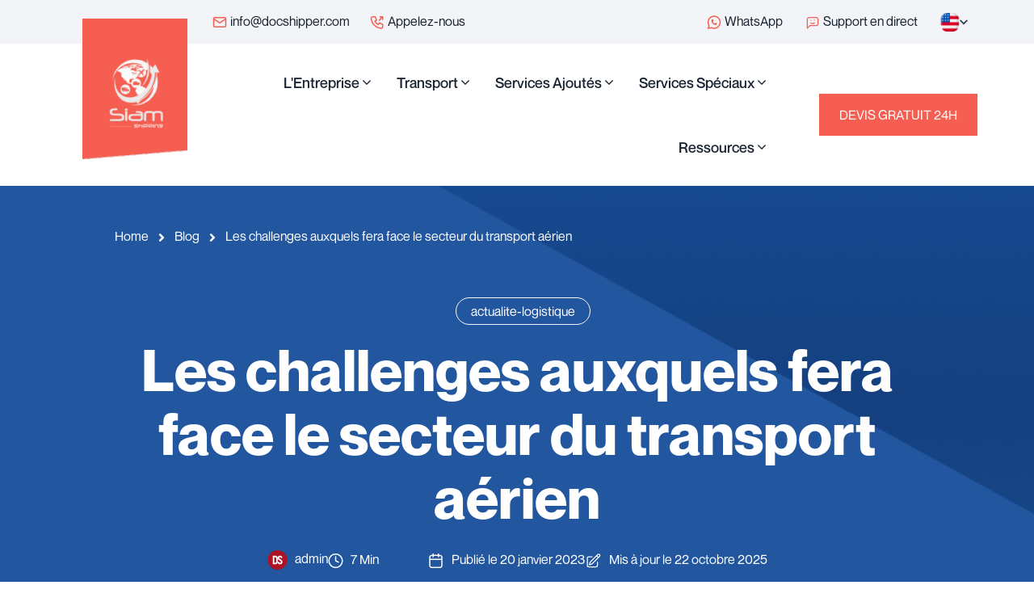

--- FILE ---
content_type: text/html; charset=UTF-8
request_url: https://siam-shipping.fr/actualite-logistique/challenges-auxquels-fera-face-transport-aerien/
body_size: 88675
content:
<!doctype html>
<html lang="fr-FR" prefix="og: https://ogp.me/ns#">

<head><meta charset="UTF-8"><script>if(navigator.userAgent.match(/MSIE|Internet Explorer/i)||navigator.userAgent.match(/Trident\/7\..*?rv:11/i)){var href=document.location.href;if(!href.match(/[?&]nowprocket/)){if(href.indexOf("?")==-1){if(href.indexOf("#")==-1){document.location.href=href+"?nowprocket=1"}else{document.location.href=href.replace("#","?nowprocket=1#")}}else{if(href.indexOf("#")==-1){document.location.href=href+"&nowprocket=1"}else{document.location.href=href.replace("#","&nowprocket=1#")}}}}</script><script>(()=>{class RocketLazyLoadScripts{constructor(){this.v="2.0.4",this.userEvents=["keydown","keyup","mousedown","mouseup","mousemove","mouseover","mouseout","touchmove","touchstart","touchend","touchcancel","wheel","click","dblclick","input"],this.attributeEvents=["onblur","onclick","oncontextmenu","ondblclick","onfocus","onmousedown","onmouseenter","onmouseleave","onmousemove","onmouseout","onmouseover","onmouseup","onmousewheel","onscroll","onsubmit"]}async t(){this.i(),this.o(),/iP(ad|hone)/.test(navigator.userAgent)&&this.h(),this.u(),this.l(this),this.m(),this.k(this),this.p(this),this._(),await Promise.all([this.R(),this.L()]),this.lastBreath=Date.now(),this.S(this),this.P(),this.D(),this.O(),this.M(),await this.C(this.delayedScripts.normal),await this.C(this.delayedScripts.defer),await this.C(this.delayedScripts.async),await this.T(),await this.F(),await this.j(),await this.A(),window.dispatchEvent(new Event("rocket-allScriptsLoaded")),this.everythingLoaded=!0,this.lastTouchEnd&&await new Promise(t=>setTimeout(t,500-Date.now()+this.lastTouchEnd)),this.I(),this.H(),this.U(),this.W()}i(){this.CSPIssue=sessionStorage.getItem("rocketCSPIssue"),document.addEventListener("securitypolicyviolation",t=>{this.CSPIssue||"script-src-elem"!==t.violatedDirective||"data"!==t.blockedURI||(this.CSPIssue=!0,sessionStorage.setItem("rocketCSPIssue",!0))},{isRocket:!0})}o(){window.addEventListener("pageshow",t=>{this.persisted=t.persisted,this.realWindowLoadedFired=!0},{isRocket:!0}),window.addEventListener("pagehide",()=>{this.onFirstUserAction=null},{isRocket:!0})}h(){let t;function e(e){t=e}window.addEventListener("touchstart",e,{isRocket:!0}),window.addEventListener("touchend",function i(o){o.changedTouches[0]&&t.changedTouches[0]&&Math.abs(o.changedTouches[0].pageX-t.changedTouches[0].pageX)<10&&Math.abs(o.changedTouches[0].pageY-t.changedTouches[0].pageY)<10&&o.timeStamp-t.timeStamp<200&&(window.removeEventListener("touchstart",e,{isRocket:!0}),window.removeEventListener("touchend",i,{isRocket:!0}),"INPUT"===o.target.tagName&&"text"===o.target.type||(o.target.dispatchEvent(new TouchEvent("touchend",{target:o.target,bubbles:!0})),o.target.dispatchEvent(new MouseEvent("mouseover",{target:o.target,bubbles:!0})),o.target.dispatchEvent(new PointerEvent("click",{target:o.target,bubbles:!0,cancelable:!0,detail:1,clientX:o.changedTouches[0].clientX,clientY:o.changedTouches[0].clientY})),event.preventDefault()))},{isRocket:!0})}q(t){this.userActionTriggered||("mousemove"!==t.type||this.firstMousemoveIgnored?"keyup"===t.type||"mouseover"===t.type||"mouseout"===t.type||(this.userActionTriggered=!0,this.onFirstUserAction&&this.onFirstUserAction()):this.firstMousemoveIgnored=!0),"click"===t.type&&t.preventDefault(),t.stopPropagation(),t.stopImmediatePropagation(),"touchstart"===this.lastEvent&&"touchend"===t.type&&(this.lastTouchEnd=Date.now()),"click"===t.type&&(this.lastTouchEnd=0),this.lastEvent=t.type,t.composedPath&&t.composedPath()[0].getRootNode()instanceof ShadowRoot&&(t.rocketTarget=t.composedPath()[0]),this.savedUserEvents.push(t)}u(){this.savedUserEvents=[],this.userEventHandler=this.q.bind(this),this.userEvents.forEach(t=>window.addEventListener(t,this.userEventHandler,{passive:!1,isRocket:!0})),document.addEventListener("visibilitychange",this.userEventHandler,{isRocket:!0})}U(){this.userEvents.forEach(t=>window.removeEventListener(t,this.userEventHandler,{passive:!1,isRocket:!0})),document.removeEventListener("visibilitychange",this.userEventHandler,{isRocket:!0}),this.savedUserEvents.forEach(t=>{(t.rocketTarget||t.target).dispatchEvent(new window[t.constructor.name](t.type,t))})}m(){const t="return false",e=Array.from(this.attributeEvents,t=>"data-rocket-"+t),i="["+this.attributeEvents.join("],[")+"]",o="[data-rocket-"+this.attributeEvents.join("],[data-rocket-")+"]",s=(e,i,o)=>{o&&o!==t&&(e.setAttribute("data-rocket-"+i,o),e["rocket"+i]=new Function("event",o),e.setAttribute(i,t))};new MutationObserver(t=>{for(const n of t)"attributes"===n.type&&(n.attributeName.startsWith("data-rocket-")||this.everythingLoaded?n.attributeName.startsWith("data-rocket-")&&this.everythingLoaded&&this.N(n.target,n.attributeName.substring(12)):s(n.target,n.attributeName,n.target.getAttribute(n.attributeName))),"childList"===n.type&&n.addedNodes.forEach(t=>{if(t.nodeType===Node.ELEMENT_NODE)if(this.everythingLoaded)for(const i of[t,...t.querySelectorAll(o)])for(const t of i.getAttributeNames())e.includes(t)&&this.N(i,t.substring(12));else for(const e of[t,...t.querySelectorAll(i)])for(const t of e.getAttributeNames())this.attributeEvents.includes(t)&&s(e,t,e.getAttribute(t))})}).observe(document,{subtree:!0,childList:!0,attributeFilter:[...this.attributeEvents,...e]})}I(){this.attributeEvents.forEach(t=>{document.querySelectorAll("[data-rocket-"+t+"]").forEach(e=>{this.N(e,t)})})}N(t,e){const i=t.getAttribute("data-rocket-"+e);i&&(t.setAttribute(e,i),t.removeAttribute("data-rocket-"+e))}k(t){Object.defineProperty(HTMLElement.prototype,"onclick",{get(){return this.rocketonclick||null},set(e){this.rocketonclick=e,this.setAttribute(t.everythingLoaded?"onclick":"data-rocket-onclick","this.rocketonclick(event)")}})}S(t){function e(e,i){let o=e[i];e[i]=null,Object.defineProperty(e,i,{get:()=>o,set(s){t.everythingLoaded?o=s:e["rocket"+i]=o=s}})}e(document,"onreadystatechange"),e(window,"onload"),e(window,"onpageshow");try{Object.defineProperty(document,"readyState",{get:()=>t.rocketReadyState,set(e){t.rocketReadyState=e},configurable:!0}),document.readyState="loading"}catch(t){console.log("WPRocket DJE readyState conflict, bypassing")}}l(t){this.originalAddEventListener=EventTarget.prototype.addEventListener,this.originalRemoveEventListener=EventTarget.prototype.removeEventListener,this.savedEventListeners=[],EventTarget.prototype.addEventListener=function(e,i,o){o&&o.isRocket||!t.B(e,this)&&!t.userEvents.includes(e)||t.B(e,this)&&!t.userActionTriggered||e.startsWith("rocket-")||t.everythingLoaded?t.originalAddEventListener.call(this,e,i,o):(t.savedEventListeners.push({target:this,remove:!1,type:e,func:i,options:o}),"mouseenter"!==e&&"mouseleave"!==e||t.originalAddEventListener.call(this,e,t.savedUserEvents.push,o))},EventTarget.prototype.removeEventListener=function(e,i,o){o&&o.isRocket||!t.B(e,this)&&!t.userEvents.includes(e)||t.B(e,this)&&!t.userActionTriggered||e.startsWith("rocket-")||t.everythingLoaded?t.originalRemoveEventListener.call(this,e,i,o):t.savedEventListeners.push({target:this,remove:!0,type:e,func:i,options:o})}}J(t,e){this.savedEventListeners=this.savedEventListeners.filter(i=>{let o=i.type,s=i.target||window;return e!==o||t!==s||(this.B(o,s)&&(i.type="rocket-"+o),this.$(i),!1)})}H(){EventTarget.prototype.addEventListener=this.originalAddEventListener,EventTarget.prototype.removeEventListener=this.originalRemoveEventListener,this.savedEventListeners.forEach(t=>this.$(t))}$(t){t.remove?this.originalRemoveEventListener.call(t.target,t.type,t.func,t.options):this.originalAddEventListener.call(t.target,t.type,t.func,t.options)}p(t){let e;function i(e){return t.everythingLoaded?e:e.split(" ").map(t=>"load"===t||t.startsWith("load.")?"rocket-jquery-load":t).join(" ")}function o(o){function s(e){const s=o.fn[e];o.fn[e]=o.fn.init.prototype[e]=function(){return this[0]===window&&t.userActionTriggered&&("string"==typeof arguments[0]||arguments[0]instanceof String?arguments[0]=i(arguments[0]):"object"==typeof arguments[0]&&Object.keys(arguments[0]).forEach(t=>{const e=arguments[0][t];delete arguments[0][t],arguments[0][i(t)]=e})),s.apply(this,arguments),this}}if(o&&o.fn&&!t.allJQueries.includes(o)){const e={DOMContentLoaded:[],"rocket-DOMContentLoaded":[]};for(const t in e)document.addEventListener(t,()=>{e[t].forEach(t=>t())},{isRocket:!0});o.fn.ready=o.fn.init.prototype.ready=function(i){function s(){parseInt(o.fn.jquery)>2?setTimeout(()=>i.bind(document)(o)):i.bind(document)(o)}return"function"==typeof i&&(t.realDomReadyFired?!t.userActionTriggered||t.fauxDomReadyFired?s():e["rocket-DOMContentLoaded"].push(s):e.DOMContentLoaded.push(s)),o([])},s("on"),s("one"),s("off"),t.allJQueries.push(o)}e=o}t.allJQueries=[],o(window.jQuery),Object.defineProperty(window,"jQuery",{get:()=>e,set(t){o(t)}})}P(){const t=new Map;document.write=document.writeln=function(e){const i=document.currentScript,o=document.createRange(),s=i.parentElement;let n=t.get(i);void 0===n&&(n=i.nextSibling,t.set(i,n));const c=document.createDocumentFragment();o.setStart(c,0),c.appendChild(o.createContextualFragment(e)),s.insertBefore(c,n)}}async R(){return new Promise(t=>{this.userActionTriggered?t():this.onFirstUserAction=t})}async L(){return new Promise(t=>{document.addEventListener("DOMContentLoaded",()=>{this.realDomReadyFired=!0,t()},{isRocket:!0})})}async j(){return this.realWindowLoadedFired?Promise.resolve():new Promise(t=>{window.addEventListener("load",t,{isRocket:!0})})}M(){this.pendingScripts=[];this.scriptsMutationObserver=new MutationObserver(t=>{for(const e of t)e.addedNodes.forEach(t=>{"SCRIPT"!==t.tagName||t.noModule||t.isWPRocket||this.pendingScripts.push({script:t,promise:new Promise(e=>{const i=()=>{const i=this.pendingScripts.findIndex(e=>e.script===t);i>=0&&this.pendingScripts.splice(i,1),e()};t.addEventListener("load",i,{isRocket:!0}),t.addEventListener("error",i,{isRocket:!0}),setTimeout(i,1e3)})})})}),this.scriptsMutationObserver.observe(document,{childList:!0,subtree:!0})}async F(){await this.X(),this.pendingScripts.length?(await this.pendingScripts[0].promise,await this.F()):this.scriptsMutationObserver.disconnect()}D(){this.delayedScripts={normal:[],async:[],defer:[]},document.querySelectorAll("script[type$=rocketlazyloadscript]").forEach(t=>{t.hasAttribute("data-rocket-src")?t.hasAttribute("async")&&!1!==t.async?this.delayedScripts.async.push(t):t.hasAttribute("defer")&&!1!==t.defer||"module"===t.getAttribute("data-rocket-type")?this.delayedScripts.defer.push(t):this.delayedScripts.normal.push(t):this.delayedScripts.normal.push(t)})}async _(){await this.L();let t=[];document.querySelectorAll("script[type$=rocketlazyloadscript][data-rocket-src]").forEach(e=>{let i=e.getAttribute("data-rocket-src");if(i&&!i.startsWith("data:")){i.startsWith("//")&&(i=location.protocol+i);try{const o=new URL(i).origin;o!==location.origin&&t.push({src:o,crossOrigin:e.crossOrigin||"module"===e.getAttribute("data-rocket-type")})}catch(t){}}}),t=[...new Map(t.map(t=>[JSON.stringify(t),t])).values()],this.Y(t,"preconnect")}async G(t){if(await this.K(),!0!==t.noModule||!("noModule"in HTMLScriptElement.prototype))return new Promise(e=>{let i;function o(){(i||t).setAttribute("data-rocket-status","executed"),e()}try{if(navigator.userAgent.includes("Firefox/")||""===navigator.vendor||this.CSPIssue)i=document.createElement("script"),[...t.attributes].forEach(t=>{let e=t.nodeName;"type"!==e&&("data-rocket-type"===e&&(e="type"),"data-rocket-src"===e&&(e="src"),i.setAttribute(e,t.nodeValue))}),t.text&&(i.text=t.text),t.nonce&&(i.nonce=t.nonce),i.hasAttribute("src")?(i.addEventListener("load",o,{isRocket:!0}),i.addEventListener("error",()=>{i.setAttribute("data-rocket-status","failed-network"),e()},{isRocket:!0}),setTimeout(()=>{i.isConnected||e()},1)):(i.text=t.text,o()),i.isWPRocket=!0,t.parentNode.replaceChild(i,t);else{const i=t.getAttribute("data-rocket-type"),s=t.getAttribute("data-rocket-src");i?(t.type=i,t.removeAttribute("data-rocket-type")):t.removeAttribute("type"),t.addEventListener("load",o,{isRocket:!0}),t.addEventListener("error",i=>{this.CSPIssue&&i.target.src.startsWith("data:")?(console.log("WPRocket: CSP fallback activated"),t.removeAttribute("src"),this.G(t).then(e)):(t.setAttribute("data-rocket-status","failed-network"),e())},{isRocket:!0}),s?(t.fetchPriority="high",t.removeAttribute("data-rocket-src"),t.src=s):t.src="data:text/javascript;base64,"+window.btoa(unescape(encodeURIComponent(t.text)))}}catch(i){t.setAttribute("data-rocket-status","failed-transform"),e()}});t.setAttribute("data-rocket-status","skipped")}async C(t){const e=t.shift();return e?(e.isConnected&&await this.G(e),this.C(t)):Promise.resolve()}O(){this.Y([...this.delayedScripts.normal,...this.delayedScripts.defer,...this.delayedScripts.async],"preload")}Y(t,e){this.trash=this.trash||[];let i=!0;var o=document.createDocumentFragment();t.forEach(t=>{const s=t.getAttribute&&t.getAttribute("data-rocket-src")||t.src;if(s&&!s.startsWith("data:")){const n=document.createElement("link");n.href=s,n.rel=e,"preconnect"!==e&&(n.as="script",n.fetchPriority=i?"high":"low"),t.getAttribute&&"module"===t.getAttribute("data-rocket-type")&&(n.crossOrigin=!0),t.crossOrigin&&(n.crossOrigin=t.crossOrigin),t.integrity&&(n.integrity=t.integrity),t.nonce&&(n.nonce=t.nonce),o.appendChild(n),this.trash.push(n),i=!1}}),document.head.appendChild(o)}W(){this.trash.forEach(t=>t.remove())}async T(){try{document.readyState="interactive"}catch(t){}this.fauxDomReadyFired=!0;try{await this.K(),this.J(document,"readystatechange"),document.dispatchEvent(new Event("rocket-readystatechange")),await this.K(),document.rocketonreadystatechange&&document.rocketonreadystatechange(),await this.K(),this.J(document,"DOMContentLoaded"),document.dispatchEvent(new Event("rocket-DOMContentLoaded")),await this.K(),this.J(window,"DOMContentLoaded"),window.dispatchEvent(new Event("rocket-DOMContentLoaded"))}catch(t){console.error(t)}}async A(){try{document.readyState="complete"}catch(t){}try{await this.K(),this.J(document,"readystatechange"),document.dispatchEvent(new Event("rocket-readystatechange")),await this.K(),document.rocketonreadystatechange&&document.rocketonreadystatechange(),await this.K(),this.J(window,"load"),window.dispatchEvent(new Event("rocket-load")),await this.K(),window.rocketonload&&window.rocketonload(),await this.K(),this.allJQueries.forEach(t=>t(window).trigger("rocket-jquery-load")),await this.K(),this.J(window,"pageshow");const t=new Event("rocket-pageshow");t.persisted=this.persisted,window.dispatchEvent(t),await this.K(),window.rocketonpageshow&&window.rocketonpageshow({persisted:this.persisted})}catch(t){console.error(t)}}async K(){Date.now()-this.lastBreath>45&&(await this.X(),this.lastBreath=Date.now())}async X(){return document.hidden?new Promise(t=>setTimeout(t)):new Promise(t=>requestAnimationFrame(t))}B(t,e){return e===document&&"readystatechange"===t||(e===document&&"DOMContentLoaded"===t||(e===window&&"DOMContentLoaded"===t||(e===window&&"load"===t||e===window&&"pageshow"===t)))}static run(){(new RocketLazyLoadScripts).t()}}RocketLazyLoadScripts.run()})();</script>
    
    <meta name="viewport" content="width=device-width, initial-scale=1">
    <link rel="profile" href="https://gmpg.org/xfn/11">
    
<!-- Optimisation des moteurs de recherche par Rank Math - https://rankmath.com/ -->
<title>Les challenges auxquels fera face le secteur du transport aérien Siam Shipping</title>
<link data-rocket-preload as="style" href="https://fonts.googleapis.com/css?family=Neue%20Montreal%3A500%7CNeue%20Montreal%3A600%7CNeue%20Montreal%3A700&#038;display=swap" rel="preload">
<link href="https://fonts.googleapis.com/css?family=Neue%20Montreal%3A500%7CNeue%20Montreal%3A600%7CNeue%20Montreal%3A700&#038;display=swap" media="print" onload="this.media=&#039;all&#039;" rel="stylesheet">
<noscript><link rel="stylesheet" href="https://fonts.googleapis.com/css?family=Neue%20Montreal%3A500%7CNeue%20Montreal%3A600%7CNeue%20Montreal%3A700&#038;display=swap"></noscript>
<link crossorigin data-rocket-preload as="font" href="https://siam-shipping.fr/wp-content/plugins/docshipper-core/assets/fonts/fa-brands-400.woff2" rel="preload">
<link crossorigin data-rocket-preload as="font" href="https://siam-shipping.fr/wp-content/plugins/docshipper-core/assets/fonts/fa-regular-400.woff2" rel="preload">
<link crossorigin data-rocket-preload as="font" href="https://siam-shipping.fr/wp-content/plugins/docshipper-core/assets/fonts/fa-solid-900.woff2" rel="preload">
<link crossorigin data-rocket-preload as="font" href="https://siam-shipping.fr/wp-content/plugins/elementor/assets/lib/font-awesome/fonts/fontawesome-webfont.woff2?v=4.7.0" rel="preload">
<link crossorigin data-rocket-preload as="font" href="https://siam-shipping.fr/wp-content/themes/docshipper/assets/webfonts/neue-montreal/NeueMontreal-Bold.otf" rel="preload">
<link crossorigin data-rocket-preload as="font" href="https://siam-shipping.fr/wp-content/themes/docshipper/assets/webfonts/neue-montreal/NeueMontreal-Medium.otf" rel="preload">
<link crossorigin data-rocket-preload as="font" href="https://siam-shipping.fr/wp-content/themes/docshipper/assets/webfonts/neue-montreal/NeueMontreal-Regular.otf" rel="preload">
<link crossorigin data-rocket-preload as="font" href="https://siam-shipping.fr/wp-content/uploads/elementor/google-fonts/fonts/roboto-6fa0783f.woff2" rel="preload">
<link crossorigin data-rocket-preload as="font" href="https://siam-shipping.fr/wp-content/uploads/elementor/google-fonts/fonts/roboto-fb5169d9.woff2" rel="preload">
<style id="wpr-usedcss">svg:not(:root).svg-inline--fa{overflow:visible}.svg-inline--fa{display:inline-block;font-size:inherit;height:1em;overflow:visible;vertical-align:-.125em}.svg-inline--fa.fa-w-10{width:.625em}.svg-inline--fa.fa-w-11{width:.6875em}.svg-inline--fa.fa-w-12{width:.75em}.svg-inline--fa.fa-w-14{width:.875em}.svg-inline--fa.fa-w-16{width:1em}.svg-inline--fa.fa-fw{width:1.25em}.fa-layers-text{display:inline-block;position:absolute;text-align:center}.fa-layers-text{left:50%;top:50%;-webkit-transform:translate(-50%,-50%);transform:translate(-50%,-50%);-webkit-transform-origin:center center;transform-origin:center center}img:is([sizes=auto i],[sizes^="auto," i]){contain-intrinsic-size:3000px 1500px}img.emoji{display:inline!important;border:none!important;box-shadow:none!important;height:1em!important;width:1em!important;margin:0 .07em!important;vertical-align:-.1em!important;background:0 0!important;padding:0!important}:root{--wp--preset--aspect-ratio--square:1;--wp--preset--aspect-ratio--4-3:4/3;--wp--preset--aspect-ratio--3-4:3/4;--wp--preset--aspect-ratio--3-2:3/2;--wp--preset--aspect-ratio--2-3:2/3;--wp--preset--aspect-ratio--16-9:16/9;--wp--preset--aspect-ratio--9-16:9/16;--wp--preset--color--black:#000000;--wp--preset--color--cyan-bluish-gray:#abb8c3;--wp--preset--color--white:#ffffff;--wp--preset--color--pale-pink:#f78da7;--wp--preset--color--vivid-red:#cf2e2e;--wp--preset--color--luminous-vivid-orange:#ff6900;--wp--preset--color--luminous-vivid-amber:#fcb900;--wp--preset--color--light-green-cyan:#7bdcb5;--wp--preset--color--vivid-green-cyan:#00d084;--wp--preset--color--pale-cyan-blue:#8ed1fc;--wp--preset--color--vivid-cyan-blue:#0693e3;--wp--preset--color--vivid-purple:#9b51e0;--wp--preset--gradient--vivid-cyan-blue-to-vivid-purple:linear-gradient(135deg,rgba(6, 147, 227, 1) 0%,rgb(155, 81, 224) 100%);--wp--preset--gradient--light-green-cyan-to-vivid-green-cyan:linear-gradient(135deg,rgb(122, 220, 180) 0%,rgb(0, 208, 130) 100%);--wp--preset--gradient--luminous-vivid-amber-to-luminous-vivid-orange:linear-gradient(135deg,rgba(252, 185, 0, 1) 0%,rgba(255, 105, 0, 1) 100%);--wp--preset--gradient--luminous-vivid-orange-to-vivid-red:linear-gradient(135deg,rgba(255, 105, 0, 1) 0%,rgb(207, 46, 46) 100%);--wp--preset--gradient--very-light-gray-to-cyan-bluish-gray:linear-gradient(135deg,rgb(238, 238, 238) 0%,rgb(169, 184, 195) 100%);--wp--preset--gradient--cool-to-warm-spectrum:linear-gradient(135deg,rgb(74, 234, 220) 0%,rgb(151, 120, 209) 20%,rgb(207, 42, 186) 40%,rgb(238, 44, 130) 60%,rgb(251, 105, 98) 80%,rgb(254, 248, 76) 100%);--wp--preset--gradient--blush-light-purple:linear-gradient(135deg,rgb(255, 206, 236) 0%,rgb(152, 150, 240) 100%);--wp--preset--gradient--blush-bordeaux:linear-gradient(135deg,rgb(254, 205, 165) 0%,rgb(254, 45, 45) 50%,rgb(107, 0, 62) 100%);--wp--preset--gradient--luminous-dusk:linear-gradient(135deg,rgb(255, 203, 112) 0%,rgb(199, 81, 192) 50%,rgb(65, 88, 208) 100%);--wp--preset--gradient--pale-ocean:linear-gradient(135deg,rgb(255, 245, 203) 0%,rgb(182, 227, 212) 50%,rgb(51, 167, 181) 100%);--wp--preset--gradient--electric-grass:linear-gradient(135deg,rgb(202, 248, 128) 0%,rgb(113, 206, 126) 100%);--wp--preset--gradient--midnight:linear-gradient(135deg,rgb(2, 3, 129) 0%,rgb(40, 116, 252) 100%);--wp--preset--font-size--small:13px;--wp--preset--font-size--medium:20px;--wp--preset--font-size--large:36px;--wp--preset--font-size--x-large:42px;--wp--preset--spacing--20:0.44rem;--wp--preset--spacing--30:0.67rem;--wp--preset--spacing--40:1rem;--wp--preset--spacing--50:1.5rem;--wp--preset--spacing--60:2.25rem;--wp--preset--spacing--70:3.38rem;--wp--preset--spacing--80:5.06rem;--wp--preset--shadow--natural:6px 6px 9px rgba(0, 0, 0, .2);--wp--preset--shadow--deep:12px 12px 50px rgba(0, 0, 0, .4);--wp--preset--shadow--sharp:6px 6px 0px rgba(0, 0, 0, .2);--wp--preset--shadow--outlined:6px 6px 0px -3px rgba(255, 255, 255, 1),6px 6px rgba(0, 0, 0, 1);--wp--preset--shadow--crisp:6px 6px 0px rgba(0, 0, 0, 1)}:where(.is-layout-flex){gap:.5em}:where(.is-layout-grid){gap:.5em}:where(.wp-block-post-template.is-layout-flex){gap:1.25em}:where(.wp-block-post-template.is-layout-grid){gap:1.25em}:where(.wp-block-columns.is-layout-flex){gap:2em}:where(.wp-block-columns.is-layout-grid){gap:2em}:root :where(.wp-block-pullquote){font-size:1.5em;line-height:1.6}.fa,.fab,.fad,.fal,.far,.fas{-moz-osx-font-smoothing:grayscale;-webkit-font-smoothing:antialiased;display:inline-block;font-style:normal;font-variant:normal;text-rendering:auto;line-height:1,text-rendering: optimizeLegibility;-webkit-font-smoothing:antialiased;-moz-osx-font-smoothing:grayscale}.fa-fw{text-align:center;width:1.25em}.fa-comment-dots:before{content:"\f4ad"}.fa-facebook-f:before{content:"\f39e"}.fa-linkedin:before{content:"\f08c"}.sr-only{border:0;clip:rect(0,0,0,0);height:1px;margin:-1px;overflow:hidden;padding:0;position:absolute;width:1px}@font-face{font-family:"Font Awesome 5 Free";font-style:normal;font-weight:400;font-display:swap;src:url(https://siam-shipping.fr/wp-content/plugins/docshipper-core/assets/fonts/fa-brands-400.eot);src:url(https://siam-shipping.fr/wp-content/plugins/docshipper-core/assets/fonts/fa-brands-400.eot?#iefix) format("embedded-opentype"),url(https://siam-shipping.fr/wp-content/plugins/docshipper-core/assets/fonts/fa-brands-400.woff2) format("woff2"),url(https://siam-shipping.fr/wp-content/plugins/docshipper-core/assets/fonts/fa-brands-400.woff) format("woff"),url(https://siam-shipping.fr/wp-content/plugins/docshipper-core/assets/fonts/fa-brands-400.ttf) format("truetype"),url(https://siam-shipping.fr/wp-content/plugins/docshipper-core/assets/fonts/fa-brands-400.svg#fontawesome) format("svg")}.fab{font-family:"Font Awesome 5 Free"}@font-face{font-family:"Font Awesome 5 Free";font-style:normal;font-weight:400;font-display:swap;src:url(https://siam-shipping.fr/wp-content/plugins/docshipper-core/assets/fonts/fa-regular-400.eot);src:url(https://siam-shipping.fr/wp-content/plugins/docshipper-core/assets/fonts/fa-regular-400.eot?#iefix) format("embedded-opentype"),url(https://siam-shipping.fr/wp-content/plugins/docshipper-core/assets/fonts/fa-regular-400.woff2) format("woff2"),url(https://siam-shipping.fr/wp-content/plugins/docshipper-core/assets/fonts/fa-regular-400.woff) format("woff"),url(https://siam-shipping.fr/wp-content/plugins/docshipper-core/assets/fonts/fa-regular-400.ttf) format("truetype"),url(https://siam-shipping.fr/wp-content/plugins/docshipper-core/assets/fonts/fa-regular-400.svg#fontawesome) format("svg")}.far{font-weight:400}@font-face{font-family:"Font Awesome 5 Free";font-style:normal;font-weight:900;font-display:swap;src:url(https://siam-shipping.fr/wp-content/plugins/docshipper-core/assets/fonts/fa-solid-900.eot);src:url(https://siam-shipping.fr/wp-content/plugins/docshipper-core/assets/fonts/fa-solid-900.eot?#iefix) format("embedded-opentype"),url(https://siam-shipping.fr/wp-content/plugins/docshipper-core/assets/fonts/fa-solid-900.woff2) format("woff2"),url(https://siam-shipping.fr/wp-content/plugins/docshipper-core/assets/fonts/fa-solid-900.woff) format("woff"),url(https://siam-shipping.fr/wp-content/plugins/docshipper-core/assets/fonts/fa-solid-900.ttf) format("truetype"),url(https://siam-shipping.fr/wp-content/plugins/docshipper-core/assets/fonts/fa-solid-900.svg#fontawesome) format("svg")}.fa,.far,.fas{font-family:"Font Awesome 5 Free"}.fa,.fas{font-weight:900}.mfp-bg{top:0;left:0;width:100%;height:100%;z-index:1042;overflow:hidden;position:fixed;background:#0b0b0b;opacity:.8}.mfp-wrap{top:0;left:0;width:100%;height:100%;z-index:1043;position:fixed;outline:0!important;-webkit-backface-visibility:hidden}.mfp-container{text-align:center;position:absolute;width:100%;height:100%;left:0;top:0;padding:0 8px;box-sizing:border-box}.mfp-container:before{content:'';display:inline-block;height:100%;vertical-align:middle}.mfp-align-top .mfp-container:before{display:none}.mfp-content{position:relative;display:inline-block;vertical-align:middle;margin:0 auto;text-align:left;z-index:1045}.mfp-ajax-holder .mfp-content,.mfp-inline-holder .mfp-content{width:100%;cursor:auto}.mfp-ajax-cur{cursor:progress}.mfp-zoom-out-cur,.mfp-zoom-out-cur .mfp-image-holder .mfp-close{cursor:-moz-zoom-out;cursor:-webkit-zoom-out;cursor:zoom-out}.mfp-zoom{cursor:pointer;cursor:-webkit-zoom-in;cursor:-moz-zoom-in;cursor:zoom-in}.mfp-auto-cursor .mfp-content{cursor:auto}.mfp-arrow,.mfp-close,.mfp-counter,.mfp-preloader{-webkit-user-select:none;-moz-user-select:none;user-select:none}.mfp-loading.mfp-figure{display:none}.mfp-hide{display:none!important}.mfp-preloader{color:#ccc;position:absolute;top:50%;width:auto;text-align:center;margin-top:-.8em;left:8px;right:8px;z-index:1044}.mfp-preloader a{color:#ccc}.mfp-preloader a:hover{color:#fff}.mfp-s-ready .mfp-preloader{display:none}.mfp-s-error .mfp-content{display:none}button.mfp-arrow,button.mfp-close{overflow:visible;cursor:pointer;background:0 0;border:0;-webkit-appearance:none;display:block;outline:0;padding:0;z-index:1046;box-shadow:none;touch-action:manipulation}button::-moz-focus-inner{padding:0;border:0}.mfp-close{width:44px;height:44px;line-height:44px;position:absolute;right:0;top:0;text-decoration:none;text-align:center;opacity:.65;padding:0 0 18px 10px;color:#fff;font-style:normal;font-size:28px;font-family:Arial,Baskerville,monospace}.mfp-close:focus,.mfp-close:hover{opacity:1}.mfp-close:active{top:1px}.mfp-close-btn-in .mfp-close{color:#333}.mfp-iframe-holder .mfp-close,.mfp-image-holder .mfp-close{color:#fff;right:-6px;text-align:right;padding-right:6px;width:100%}.mfp-counter{position:absolute;top:0;right:0;color:#ccc;font-size:12px;line-height:18px;white-space:nowrap}.mfp-arrow{position:absolute;opacity:.65;margin:0;top:50%;margin-top:-55px;padding:0;width:90px;height:110px;-webkit-tap-highlight-color:transparent}.mfp-arrow:active{margin-top:-54px}.mfp-arrow:focus,.mfp-arrow:hover{opacity:1}.mfp-arrow:after,.mfp-arrow:before{content:'';display:block;width:0;height:0;position:absolute;left:0;top:0;margin-top:35px;margin-left:35px;border:inset transparent}.mfp-arrow:after{border-top-width:13px;border-bottom-width:13px;top:8px}.mfp-arrow:before{border-top-width:21px;border-bottom-width:21px;opacity:.7}.mfp-arrow-left{left:0}.mfp-arrow-left:after{border-right:17px solid #fff;margin-left:31px}.mfp-arrow-left:before{margin-left:25px;border-right:27px solid #3f3f3f}.mfp-arrow-right{right:0}.mfp-arrow-right:after{border-left:17px solid #fff;margin-left:39px}.mfp-arrow-right:before{border-left:27px solid #3f3f3f}.mfp-iframe-holder{padding-top:40px;padding-bottom:40px}.mfp-iframe-holder .mfp-content{line-height:0;width:100%;max-width:900px}.mfp-iframe-holder .mfp-close{top:-40px}.mfp-iframe-scaler{width:100%;height:0;overflow:hidden;padding-top:56.25%}.mfp-iframe-scaler iframe{position:absolute;display:block;top:0;left:0;width:100%;height:100%;box-shadow:0 0 8px rgba(0,0,0,.6);background:#000}img.mfp-img{width:auto;max-width:100%;height:auto;display:block;line-height:0;box-sizing:border-box;padding:40px 0;margin:0 auto}.mfp-figure{line-height:0}.mfp-figure:after{content:'';position:absolute;left:0;top:40px;bottom:40px;display:block;right:0;width:auto;height:auto;z-index:-1;box-shadow:0 0 8px rgba(0,0,0,.6);background:#444}.mfp-figure small{color:#bdbdbd;display:block;font-size:12px;line-height:14px}.mfp-figure figure{margin:0}.mfp-bottom-bar{margin-top:-36px;position:absolute;top:100%;left:0;width:100%;cursor:auto}.mfp-title{text-align:left;line-height:18px;color:#f3f3f3;word-wrap:break-word;padding-right:36px}.mfp-image-holder .mfp-content{max-width:100%}.mfp-gallery .mfp-image-holder .mfp-figure{cursor:pointer}@media screen and (max-width:800px) and (orientation:landscape),screen and (max-height:300px){.mfp-img-mobile .mfp-image-holder{padding-left:0;padding-right:0}.mfp-img-mobile img.mfp-img{padding:0}.mfp-img-mobile .mfp-figure:after{top:0;bottom:0}.mfp-img-mobile .mfp-figure small{display:inline;margin-left:5px}.mfp-img-mobile .mfp-bottom-bar{background:rgba(0,0,0,.6);bottom:0;margin:0;top:auto;padding:3px 5px;position:fixed;box-sizing:border-box}.mfp-img-mobile .mfp-bottom-bar:empty{padding:0}.mfp-img-mobile .mfp-counter{right:5px;top:3px}.mfp-img-mobile .mfp-close{top:0;right:0;width:35px;height:35px;line-height:35px;background:rgba(0,0,0,.6);position:fixed;text-align:center;padding:0}}@media all and (max-width:900px){.mfp-arrow{-webkit-transform:scale(.75);transform:scale(.75)}.mfp-arrow-left{-webkit-transform-origin:0;transform-origin:0}.mfp-arrow-right{-webkit-transform-origin:100%;transform-origin:100%}.mfp-container{padding-left:6px;padding-right:6px}}.slick-slider{position:relative;display:block;box-sizing:border-box;-webkit-user-select:none;-moz-user-select:none;-ms-user-select:none;user-select:none;-webkit-touch-callout:none;-khtml-user-select:none;-ms-touch-action:pan-y;touch-action:pan-y;-webkit-tap-highlight-color:transparent}.slick-list{position:relative;display:block;overflow:hidden;margin:0;padding:0}.slick-list:focus{outline:0}.slick-list.dragging{cursor:pointer;cursor:hand}.slick-slider .slick-list,.slick-slider .slick-track{-webkit-transform:translate3d(0,0,0);-moz-transform:translate3d(0,0,0);-ms-transform:translate3d(0,0,0);-o-transform:translate3d(0,0,0);transform:translate3d(0,0,0)}.slick-track{position:relative;top:0;left:0;display:block;margin-left:auto;margin-right:auto}.slick-track:after,.slick-track:before{display:table;content:''}.slick-track:after{clear:both}.slick-loading .slick-track{visibility:hidden}.slick-slide{display:none;float:left;height:100%;min-height:1px}[dir=rtl] .slick-slide{float:right}.slick-slide img{display:block}.slick-slide.slick-loading img{display:none}.slick-slide.dragging img{pointer-events:none}.slick-initialized .slick-slide{display:block}.slick-loading .slick-slide{visibility:hidden}.slick-vertical .slick-slide{display:block;height:auto}.slick-arrow.slick-hidden{display:none}.elementor-widget-text-editor p{color:inherit;font-size:inherit;font-weight:inherit;line-height:inherit;font-family:inherit}.nav-right-part-desktop .header-wrapper a{min-width:196px}.sec-title{font-size:20px;font-weight:700;margin-bottom:15px}.sec-title span{color:#ab1424}ul.toc-sub-items{display:none}.table-of-content-widget li .arrow-link br{display:none}.faq-accordion .accordion-area-2 .accordion-card-2.show .accordion-body *{color:inherit}.docshipper.switch{position:relative;display:inline-block;width:40px;height:20px}.docshipper.switch input{opacity:0;width:0;height:0}.docshipper.switch .slider{position:absolute;cursor:pointer;top:0;left:0;right:0;bottom:0;background-color:#ccc;-webkit-transition:.4s;transition:.4s}.docshipper.switch .slider:before{position:absolute;content:"";height:16px;width:16px;left:4px;bottom:2px;background-color:#fff;-webkit-transition:.4s;transition:.4s}.docshipper.switch input:checked+.slider{background-color:#f55e51}.docshipper.switch input:focus+.slider{box-shadow:0 0 1px #f55e51}.docshipper.switch input:checked+.slider:before{-webkit-transform:translateX(16px);-ms-transform:translateX(16px);transform:translateX(16px)}.docshipper.switch .slider.round{border-radius:40px}.docshipper.switch .slider.round:before{border-radius:50%}.table-of-content-list-item ul.toc-sub-items{padding-left:15px!important}.docshipper-hover-tabs-area{display:flex;gap:20px}.docshipper-hover-tabs-area .tab{width:33%;padding:12px 18px}.docshipper-hover-tabs-area .tab button{display:block;background-color:inherit;color:#000;padding:22px 16px;width:100%;border:none;outline:0;text-align:left;cursor:pointer;font-size:17px}.docshipper-hover-tabs-area .tab button:hover{background-color:#ddd}.docshipper-hover-tabs-area .tab button.active{background-color:#ccc}.navbar-area .custom-container .navbar-collapse .navbar-nav li a.tablinks{font-size:16px}.docshipper-hover-tabs-area .tabcontent{width:67%;padding:48px 20px 48px 48px;border-left:none;display:none;background:#f2f4f7!important}.docshipper-hover-tabs-area .tabcontent>*{max-width:540px}.docshipper-hover-tabs-area .tabcontent img{max-width:200px}.docshipper-hover-tabs-area .menu-title{font-size:20px;font-weight:700}.docshipper-hover-tabs-area .menu-list-style .menu-title{padding-left:12px}.docshipper-hover-tabs-area a.btn{color:#fff!important;font-size:14px!important;padding:12px 20px;margin-top:14px}.docshipper-hover-tabs-area .menu-list-style a img{width:28px}@media (max-width:767px){.docshipper-hover-tabs-area{flex-wrap:wrap;gap:10px}.docshipper-hover-tabs-area .tab{padding-left:0}.docshipper-hover-tabs-area .tab .menu-title{display:none}.docshipper-hover-tabs-area .tab,.docshipper-hover-tabs-area .tabcontent{width:100%}.docshipper-hover-tabs-area .tabcontent{padding:16px}}@-webkit-keyframes pulse{from{-webkit-transform:scale3d(1,1,1);transform:scale3d(1,1,1)}50%{-webkit-transform:scale3d(1.05,1.05,1.05);transform:scale3d(1.05,1.05,1.05)}to{-webkit-transform:scale3d(1,1,1);transform:scale3d(1,1,1)}}@keyframes pulse{from{-webkit-transform:scale3d(1,1,1);transform:scale3d(1,1,1)}50%{-webkit-transform:scale3d(1.05,1.05,1.05);transform:scale3d(1.05,1.05,1.05)}to{-webkit-transform:scale3d(1,1,1);transform:scale3d(1,1,1)}}.pulse{-webkit-animation-name:pulse;animation-name:pulse}@-webkit-keyframes swing{20%{-webkit-transform:rotate3d(0,0,1,15deg);transform:rotate3d(0,0,1,15deg)}40%{-webkit-transform:rotate3d(0,0,1,-10deg);transform:rotate3d(0,0,1,-10deg)}60%{-webkit-transform:rotate3d(0,0,1,5deg);transform:rotate3d(0,0,1,5deg)}80%{-webkit-transform:rotate3d(0,0,1,-5deg);transform:rotate3d(0,0,1,-5deg)}to{-webkit-transform:rotate3d(0,0,1,0deg);transform:rotate3d(0,0,1,0deg)}}@keyframes swing{20%{-webkit-transform:rotate3d(0,0,1,15deg);transform:rotate3d(0,0,1,15deg)}40%{-webkit-transform:rotate3d(0,0,1,-10deg);transform:rotate3d(0,0,1,-10deg)}60%{-webkit-transform:rotate3d(0,0,1,5deg);transform:rotate3d(0,0,1,5deg)}80%{-webkit-transform:rotate3d(0,0,1,-5deg);transform:rotate3d(0,0,1,-5deg)}to{-webkit-transform:rotate3d(0,0,1,0deg);transform:rotate3d(0,0,1,0deg)}}.swing{-webkit-transform-origin:top center;transform-origin:top center;-webkit-animation-name:swing;animation-name:swing}@-webkit-keyframes fadeIn{from{opacity:0}to{opacity:1}}@keyframes fadeIn{from{opacity:0}to{opacity:1}}.fadeIn{-webkit-animation-name:fadeIn;animation-name:fadeIn}@-webkit-keyframes fadeInLeft{from{opacity:0;-webkit-transform:translate3d(-50px,0,0);transform:translate3d(-50px,0,0)}to{opacity:1;-webkit-transform:translate3d(0,0,0);transform:translate3d(0,0,0)}}@keyframes fadeInLeft{from{opacity:0;-webkit-transform:translate3d(-50px,0,0);transform:translate3d(-50px,0,0)}to{opacity:1;-webkit-transform:translate3d(0,0,0);transform:translate3d(0,0,0)}}@-webkit-keyframes fadeInRight{from{opacity:0;-webkit-transform:translate3d(50px,0,0);transform:translate3d(50px,0,0)}to{opacity:1;-webkit-transform:translate3d(0,0,0);transform:translate3d(0,0,0)}}@keyframes fadeInRight{from{opacity:0;-webkit-transform:translate3d(50px,0,0);transform:translate3d(50px,0,0)}to{opacity:1;-webkit-transform:translate3d(0,0,0);transform:translate3d(0,0,0)}}@-webkit-keyframes fadeInUp{from{opacity:0;-webkit-transform:translate3d(0,80px,0);transform:translate3d(0,80px,0)}to{opacity:1;-webkit-transform:translate3d(0,0,0);transform:translate3d(0,0,0)}}@keyframes fadeInUp{from{opacity:0;-webkit-transform:translate3d(0,80px,0);transform:translate3d(0,80px,0)}to{opacity:1;-webkit-transform:translate3d(0,0,0);transform:translate3d(0,0,0)}}.fadeInUp{-webkit-animation-name:fadeInUp;animation-name:fadeInUp}@-webkit-keyframes fadeOut{from{opacity:1}to{opacity:0}}@keyframes fadeOut{from{opacity:1}to{opacity:0}}.fadeOut{-webkit-animation-name:fadeOut;animation-name:fadeOut}@-webkit-keyframes flip{from{-webkit-transform:perspective(400px) scale3d(1,1,1) translate3d(0,0,0) rotate3d(0,1,0,-360deg);transform:perspective(400px) scale3d(1,1,1) translate3d(0,0,0) rotate3d(0,1,0,-360deg);-webkit-animation-timing-function:ease-out;animation-timing-function:ease-out}40%{-webkit-transform:perspective(400px) scale3d(1,1,1) translate3d(0,0,150px) rotate3d(0,1,0,-190deg);transform:perspective(400px) scale3d(1,1,1) translate3d(0,0,150px) rotate3d(0,1,0,-190deg);-webkit-animation-timing-function:ease-out;animation-timing-function:ease-out}50%{-webkit-transform:perspective(400px) scale3d(1,1,1) translate3d(0,0,150px) rotate3d(0,1,0,-170deg);transform:perspective(400px) scale3d(1,1,1) translate3d(0,0,150px) rotate3d(0,1,0,-170deg);-webkit-animation-timing-function:ease-in;animation-timing-function:ease-in}80%{-webkit-transform:perspective(400px) scale3d(.95,.95,.95) translate3d(0,0,0) rotate3d(0,1,0,0deg);transform:perspective(400px) scale3d(.95,.95,.95) translate3d(0,0,0) rotate3d(0,1,0,0deg);-webkit-animation-timing-function:ease-in;animation-timing-function:ease-in}to{-webkit-transform:perspective(400px) scale3d(1,1,1) translate3d(0,0,0) rotate3d(0,1,0,0deg);transform:perspective(400px) scale3d(1,1,1) translate3d(0,0,0) rotate3d(0,1,0,0deg);-webkit-animation-timing-function:ease-in;animation-timing-function:ease-in}}@keyframes flip{from{-webkit-transform:perspective(400px) scale3d(1,1,1) translate3d(0,0,0) rotate3d(0,1,0,-360deg);transform:perspective(400px) scale3d(1,1,1) translate3d(0,0,0) rotate3d(0,1,0,-360deg);-webkit-animation-timing-function:ease-out;animation-timing-function:ease-out}40%{-webkit-transform:perspective(400px) scale3d(1,1,1) translate3d(0,0,150px) rotate3d(0,1,0,-190deg);transform:perspective(400px) scale3d(1,1,1) translate3d(0,0,150px) rotate3d(0,1,0,-190deg);-webkit-animation-timing-function:ease-out;animation-timing-function:ease-out}50%{-webkit-transform:perspective(400px) scale3d(1,1,1) translate3d(0,0,150px) rotate3d(0,1,0,-170deg);transform:perspective(400px) scale3d(1,1,1) translate3d(0,0,150px) rotate3d(0,1,0,-170deg);-webkit-animation-timing-function:ease-in;animation-timing-function:ease-in}80%{-webkit-transform:perspective(400px) scale3d(.95,.95,.95) translate3d(0,0,0) rotate3d(0,1,0,0deg);transform:perspective(400px) scale3d(.95,.95,.95) translate3d(0,0,0) rotate3d(0,1,0,0deg);-webkit-animation-timing-function:ease-in;animation-timing-function:ease-in}to{-webkit-transform:perspective(400px) scale3d(1,1,1) translate3d(0,0,0) rotate3d(0,1,0,0deg);transform:perspective(400px) scale3d(1,1,1) translate3d(0,0,0) rotate3d(0,1,0,0deg);-webkit-animation-timing-function:ease-in;animation-timing-function:ease-in}}.animated.flip{-webkit-backface-visibility:visible;backface-visibility:visible;-webkit-animation-name:flip;animation-name:flip}.animated{-webkit-animation-duration:1s;animation-duration:1s;-webkit-animation-fill-mode:both;animation-fill-mode:both}.animated.infinite{-webkit-animation-iteration-count:infinite;animation-iteration-count:infinite}@media (print),(prefers-reduced-motion){.animated{-webkit-animation:unset!important;animation:unset!important;-webkit-transition:none!important;transition:none!important}}:root{--bs-blue:#0d6efd;--bs-indigo:#6610f2;--bs-purple:#6f42c1;--bs-pink:#d63384;--bs-red:#dc3545;--bs-orange:#fd7e14;--bs-yellow:#ffc107;--bs-green:#198754;--bs-teal:#20c997;--bs-cyan:#0dcaf0;--bs-white:#fff;--bs-gray:#6c757d;--bs-gray-dark:#343a40;--bs-primary:#0d6efd;--bs-secondary:#6c757d;--bs-success:#198754;--bs-info:#0dcaf0;--bs-warning:#ffc107;--bs-danger:#dc3545;--bs-light:#f8f9fa;--bs-dark:#212529;--bs-font-sans-serif:system-ui,-apple-system,"Segoe UI",Neue Montreal,"Helvetica Neue",Arial,"Noto Sans","Liberation Sans",sans-serif,"Apple Color Emoji","Segoe UI Emoji","Segoe UI Symbol","Noto Color Emoji";--bs-font-monospace:SFMono-Regular,Menlo,Monaco,Consolas,"Liberation Mono","Courier New",monospace;--bs-gradient:linear-gradient(180deg, rgba(255, 255, 255, .15), rgba(255, 255, 255, 0))}*,::after,::before{box-sizing:border-box}body{margin:0;font-family:var(--bs-font-sans-serif);font-size:1rem;font-weight:400;line-height:1.5;color:#212529;background-color:#fff;-webkit-text-size-adjust:100%;-webkit-tap-highlight-color:transparent}.h6,h1,h2,h3,h4,h6{margin-top:0;margin-bottom:.5rem;font-weight:500;line-height:1.2}h1{font-size:calc(1.375rem + 1.5vw)}@media (min-width:1200px){h1{font-size:2.5rem}}h2{font-size:calc(1.325rem + .9vw)}@media (min-width:1200px){h2{font-size:2rem}}h3{font-size:calc(1.3rem + .6vw)}@media (min-width:1200px){h3{font-size:1.75rem}}h4{font-size:calc(1.275rem + .3vw)}@media (min-width:1200px){h4{font-size:1.5rem}}.h6,h6{font-size:1rem}p{margin-top:0;margin-bottom:1rem}address{margin-bottom:1rem;font-style:normal;line-height:inherit}ul{padding-left:2rem}dl,ul{margin-top:0;margin-bottom:1rem}ul ul{margin-bottom:0}dt{font-weight:700}b,strong{font-weight:bolder}a{color:#0d6efd;text-decoration:underline}a:hover{color:#0a58ca}a:not([href]):not([class]),a:not([href]):not([class]):hover{color:inherit;text-decoration:none}code{font-family:var(--bs-font-monospace);font-size:1em;direction:ltr;unicode-bidi:bidi-override}code{font-size:.875em;color:#d63384;word-wrap:break-word}a>code{color:inherit}figure{margin:0 0 1rem}img,svg{vertical-align:middle}table{caption-side:bottom;border-collapse:collapse}tbody,tr{border-color:inherit;border-style:solid;border-width:0}label{display:inline-block}button{border-radius:0}button:focus:not(:focus-visible){outline:0}button,input,optgroup,select,textarea{margin:0;font-family:inherit;font-size:inherit;line-height:inherit}button,select{text-transform:none}[role=button]{cursor:poneue montreal}select{word-wrap:normal}select:disabled{opacity:1}[list]::-webkit-calendar-picker-indicator{display:none}[type=button],[type=reset],[type=submit],button{-webkit-appearance:button}[type=button]:not(:disabled),[type=reset]:not(:disabled),[type=submit]:not(:disabled),button:not(:disabled){cursor:poneue montreal}::-moz-focus-inner{padding:0;border-style:none}textarea{resize:vertical}fieldset{min-width:0;padding:0;margin:0;border:0}legend{float:left;width:100%;padding:0;margin-bottom:.5rem;font-size:calc(1.275rem + .3vw);line-height:inherit}legend+*{clear:left}::-webkit-datetime-edit-day-field,::-webkit-datetime-edit-fields-wrapper,::-webkit-datetime-edit-hour-field,::-webkit-datetime-edit-minute,::-webkit-datetime-edit-month-field,::-webkit-datetime-edit-text,::-webkit-datetime-edit-year-field{padding:0}::-webkit-inner-spin-button{height:auto}[type=search]{outline-offset:-2px;-webkit-appearance:textfield}::-webkit-search-decoration{-webkit-appearance:none}::-webkit-color-swatch-wrapper{padding:0}::file-selector-button{font:inherit}::-webkit-file-upload-button{font:inherit;-webkit-appearance:button}iframe{border:0}progress{vertical-align:baseline}[hidden]{display:none!important}.container{width:100%;padding-right:var(--bs-gutter-x,.75rem);padding-left:var(--bs-gutter-x,.75rem);margin-right:auto;margin-left:auto}@media (min-width:576px){.container{max-width:540px}}@media (min-width:768px){.container{max-width:720px}}@media (min-width:992px){.container{max-width:960px}}@media (min-width:1200px){legend{font-size:1.5rem}.container{max-width:1140px}}@media (min-width:1400px){.container{max-width:1320px}}.row{--bs-gutter-x:1.5rem;--bs-gutter-y:0;display:flex;flex-wrap:wrap;margin-top:calc(var(--bs-gutter-y) * -1);margin-right:calc(var(--bs-gutter-x) * -.5);margin-left:calc(var(--bs-gutter-x) * -.5)}.row>*{flex-shrink:0;width:100%;max-width:100%;padding-right:calc(var(--bs-gutter-x) * .5);padding-left:calc(var(--bs-gutter-x) * .5);margin-top:var(--bs-gutter-y)}.col-6{flex:0 0 auto;width:50%}@media (min-width:768px){.col-md-4{flex:0 0 auto;width:33.33333333%}.col-md-6{flex:0 0 auto;width:50%}.col-md-8{flex:0 0 auto;width:66.66666667%}}@media (min-width:992px){.col-lg-2{flex:0 0 auto;width:16.66666667%}.col-lg-3{flex:0 0 auto;width:25%}.col-lg-4{flex:0 0 auto;width:33.33333333%}.col-lg-6{flex:0 0 auto;width:50%}.col-lg-8{flex:0 0 auto;width:66.66666667%}.col-lg-12{flex:0 0 auto;width:100%}}.table{--bs-table-bg:transparent;--bs-table-accent-bg:transparent;--bs-table-striped-color:#212529;--bs-table-striped-bg:rgba(0, 0, 0, .05);--bs-table-active-color:#212529;--bs-table-active-bg:rgba(0, 0, 0, .1);--bs-table-hover-color:#212529;--bs-table-hover-bg:rgba(0, 0, 0, .075);width:100%;margin-bottom:1rem;color:#212529;vertical-align:top;border-color:#dee2e6}.table>:not(caption)>*>*{padding:.5rem;background-color:var(--bs-table-bg);border-bottom-width:1px;box-shadow:inset 0 0 0 9999px var(--bs-table-accent-bg)}.table>tbody{vertical-align:inherit}.table>:not(:last-child)>:last-child>*{border-bottom-color:currentColor}.form-control{display:block;width:100%;padding:.375rem .75rem;font-size:1rem;font-weight:400;line-height:1.5;color:#212529;background-color:#fff;background-clip:padding-box;border:1px solid #ced4da;-webkit-appearance:none;-moz-appearance:none;appearance:none;border-radius:.25rem;transition:border-color .15s ease-in-out,box-shadow .15s ease-in-out}.form-control:focus{color:#212529;background-color:#fff;border-color:#86b7fe;outline:0;box-shadow:0 0 0 .25rem rgba(13,110,253,.25)}.form-control::-webkit-date-and-time-value{height:1.5em}.form-control::-moz-placeholder{color:#6c757d;opacity:1}.form-control::placeholder{color:#6c757d;opacity:1}.form-control:disabled{background-color:#e9ecef;opacity:1}.form-control::file-selector-button{padding:.375rem .75rem;margin:-.375rem -.75rem;-webkit-margin-end:.75rem;margin-inline-end:.75rem;color:#212529;background-color:#e9ecef;border-color:inherit;border-style:solid;border-width:0;border-inline-end-width:1px;border-radius:0;transition:color .15s ease-in-out,background-color .15s ease-in-out,border-color .15s ease-in-out,box-shadow .15s ease-in-out}@media (prefers-reduced-motion:reduce){.form-control{transition:none}.form-control::file-selector-button{transition:none}}.form-control:hover:not(:disabled):not([readonly])::file-selector-button{background-color:#dde0e3}.form-control::-webkit-file-upload-button{padding:.375rem .75rem;margin:-.375rem -.75rem;-webkit-margin-end:.75rem;margin-inline-end:.75rem;color:#212529;background-color:#e9ecef;border-color:inherit;border-style:solid;border-width:0;border-inline-end-width:1px;border-radius:0;-webkit-transition:color .15s ease-in-out,background-color .15s ease-in-out,border-color .15s ease-in-out,box-shadow .15s ease-in-out;transition:color .15s ease-in-out,background-color .15s ease-in-out,border-color .15s ease-in-out,box-shadow .15s ease-in-out}@media (prefers-reduced-motion:reduce){.form-control::-webkit-file-upload-button{-webkit-transition:none;transition:none}}.form-control:hover:not(:disabled):not([readonly])::-webkit-file-upload-button{background-color:#dde0e3}textarea.form-control{min-height:calc(1.5em + (.75rem + 2px))}.btn{display:inline-block;font-weight:400;line-height:1.5;color:#212529;text-align:center;text-decoration:none;vertical-align:middle;cursor:poneue montreal;-webkit-user-select:none;-moz-user-select:none;user-select:none;background-color:transparent;border:1px solid transparent;padding:.375rem .75rem;font-size:1rem;border-radius:.25rem;transition:color .15s ease-in-out,background-color .15s ease-in-out,border-color .15s ease-in-out,box-shadow .15s ease-in-out}@media (prefers-reduced-motion:reduce){.btn{transition:none}}.btn:hover{color:#212529}.btn:focus{outline:0;box-shadow:0 0 0 .25rem rgba(13,110,253,.25)}.btn.disabled,.btn:disabled,fieldset:disabled .btn{opacity:.65}.fade{transition:opacity .15s linear}@media (prefers-reduced-motion:reduce){.fade{transition:none}}.fade:not(.show){opacity:0}.collapse:not(.show){display:none}.collapsing{height:0;overflow:hidden;transition:height .35s ease}@media (prefers-reduced-motion:reduce){.collapsing{transition:none}}.dropdown,.dropend,.dropstart,.dropup{position:relative}.dropdown-toggle{white-space:nowrap}.dropdown-toggle::after{display:inline-block;margin-left:.255em;vertical-align:.255em;content:"";border-top:.3em solid;border-right:.3em solid transparent;border-bottom:0;border-left:.3em solid transparent}.dropdown-toggle:empty::after{margin-left:0}.dropdown-menu{position:absolute;z-index:1000;display:none;min-width:10rem;padding:.5rem 0;margin:0;font-size:1rem;color:#212529;text-align:left;list-style:none;background-color:#fff;background-clip:padding-box;border:1px solid rgba(0,0,0,.15);border-radius:.25rem}.dropup .dropdown-toggle::after{display:inline-block;margin-left:.255em;vertical-align:.255em;content:"";border-top:0;border-right:.3em solid transparent;border-bottom:.3em solid;border-left:.3em solid transparent}.dropup .dropdown-toggle:empty::after{margin-left:0}.dropend .dropdown-toggle::after{display:inline-block;margin-left:.255em;vertical-align:.255em;content:"";border-top:.3em solid transparent;border-right:0;border-bottom:.3em solid transparent;border-left:.3em solid}.dropend .dropdown-toggle:empty::after{margin-left:0}.dropend .dropdown-toggle::after{vertical-align:0}.dropstart .dropdown-toggle::after{display:inline-block;margin-left:.255em;vertical-align:.255em;content:""}.dropstart .dropdown-toggle::after{display:none}.dropstart .dropdown-toggle::before{display:inline-block;margin-right:.255em;vertical-align:.255em;content:"";border-top:.3em solid transparent;border-right:.3em solid;border-bottom:.3em solid transparent}.dropstart .dropdown-toggle:empty::after{margin-left:0}.dropstart .dropdown-toggle::before{vertical-align:0}.dropdown-item{display:block;width:100%;padding:.25rem 1rem;clear:both;font-weight:400;color:#212529;text-align:inherit;text-decoration:none;white-space:nowrap;background-color:transparent;border:0}.dropdown-item:focus,.dropdown-item:hover{color:#1e2125;background-color:#e9ecef}.dropdown-item.active,.dropdown-item:active{color:#fff;text-decoration:none;background-color:#0d6efd}.dropdown-item.disabled,.dropdown-item:disabled{color:#adb5bd;background-color:transparent}.dropdown-menu.show{display:block}.nav{display:flex;flex-wrap:wrap;padding-left:0;margin-bottom:0;list-style:none}.nav-link{display:block;padding:.5rem 1rem;color:#0d6efd;text-decoration:none;transition:color .15s ease-in-out,background-color .15s ease-in-out,border-color .15s ease-in-out}@media (prefers-reduced-motion:reduce){.nav-link{transition:none}}.nav-link:focus,.nav-link:hover{color:#0a58ca}.nav-link.disabled{color:#6c757d;cursor:default}.nav-tabs{border-bottom:1px solid #dee2e6}.nav-tabs .nav-link{margin-bottom:-1px;background:0 0;border:1px solid transparent;border-top-left-radius:.25rem;border-top-right-radius:.25rem}.nav-tabs .nav-link:focus,.nav-tabs .nav-link:hover{border-color:#e9ecef #e9ecef #dee2e6;isolation:isolate}.nav-tabs .nav-link.disabled{color:#6c757d;background-color:transparent;border-color:transparent}.nav-tabs .nav-item.show .nav-link,.nav-tabs .nav-link.active{color:#495057;background-color:#fff;border-color:#dee2e6 #dee2e6 #fff}.nav-tabs .dropdown-menu{margin-top:-1px;border-top-left-radius:0;border-top-right-radius:0}.tab-content>.tab-pane{display:none}.tab-content>.active{display:block}.navbar{position:relative;display:flex;flex-wrap:wrap;align-items:center;justify-content:space-between;padding-top:.5rem;padding-bottom:.5rem}.navbar>.container{display:flex;flex-wrap:inherit;align-items:center;justify-content:space-between}.navbar-nav{display:flex;flex-direction:column;padding-left:0;margin-bottom:0;list-style:none}.navbar-nav .nav-link{padding-right:0;padding-left:0}.navbar-nav .dropdown-menu{position:static}.navbar-collapse{flex-basis:100%;flex-grow:1;align-items:center}.navbar-toggler{padding:.25rem .75rem;font-size:1.25rem;line-height:1;background-color:transparent;border:1px solid transparent;border-radius:.25rem;transition:box-shadow .15s ease-in-out}@media (prefers-reduced-motion:reduce){.navbar-toggler{transition:none}}.navbar-toggler:hover{text-decoration:none}.navbar-toggler:focus{text-decoration:none;outline:0;box-shadow:0 0 0 .25rem}.navbar-toggler-icon{display:inline-block;width:1.5em;height:1.5em;vertical-align:middle;background-repeat:no-repeat;background-position:center;background-size:100%}@media (min-width:992px){.navbar-expand-lg{flex-wrap:nowrap;justify-content:flex-start}.navbar-expand-lg .navbar-nav{flex-direction:row}.navbar-expand-lg .navbar-nav .dropdown-menu{position:absolute}.navbar-expand-lg .navbar-nav .nav-link{padding-right:.5rem;padding-left:.5rem}.navbar-expand-lg .navbar-collapse{display:flex!important;flex-basis:auto}.navbar-expand-lg .navbar-toggler{display:none}}.accordion-button{position:relative;display:flex;align-items:center;width:100%;padding:1rem 1.25rem;font-size:1rem;color:#212529;text-align:left;background-color:#fff;border:0;border-radius:0;overflow-anchor:none;transition:color .15s ease-in-out,background-color .15s ease-in-out,border-color .15s ease-in-out,box-shadow .15s ease-in-out,border-radius .15s ease}.accordion-button:not(.collapsed){color:#0c63e4;background-color:#e7f1ff;box-shadow:inset 0 -1px 0 rgba(0,0,0,.125)}.accordion-button:not(.collapsed)::after{background-image:url("data:image/svg+xml,%3csvg xmlns='http://www.w3.org/2000/svg' viewBox='0 0 16 16' fill='%230c63e4'%3e%3cpath fill-rule='evenodd' d='M1.646 4.646a.5.5 0 0 1 .708 0L8 10.293l5.646-5.647a.5.5 0 0 1 .708.708l-6 6a.5.5 0 0 1-.708 0l-6-6a.5.5 0 0 1 0-.708z'/%3e%3c/svg%3e");transform:rotate(-180deg)}.accordion-button::after{flex-shrink:0;width:1.25rem;height:1.25rem;margin-left:auto;content:"";background-image:url("data:image/svg+xml,%3csvg xmlns='http://www.w3.org/2000/svg' viewBox='0 0 16 16' fill='%23212529'%3e%3cpath fill-rule='evenodd' d='M1.646 4.646a.5.5 0 0 1 .708 0L8 10.293l5.646-5.647a.5.5 0 0 1 .708.708l-6 6a.5.5 0 0 1-.708 0l-6-6a.5.5 0 0 1 0-.708z'/%3e%3c/svg%3e");background-repeat:no-repeat;background-size:1.25rem;transition:transform .2s ease-in-out}.accordion-button:hover{z-index:2}.accordion-button:focus{z-index:3;border-color:#86b7fe;outline:0;box-shadow:0 0 0 .25rem rgba(13,110,253,.25)}.accordion-header{margin-bottom:0}.accordion-body{padding:1rem 1.25rem}.alert{position:relative;padding:1rem;margin-bottom:1rem;border:1px solid transparent;border-radius:.25rem}.progress{display:flex;height:1rem;overflow:hidden;font-size:.75rem;background-color:#e9ecef;border-radius:.25rem}.list-group{display:flex;flex-direction:column;padding-left:0;margin-bottom:0;border-radius:.25rem}.list-group-item{position:relative;display:block;padding:.5rem 1rem;color:#212529;text-decoration:none;background-color:#fff;border:1px solid rgba(0,0,0,.125)}.list-group-item:first-child{border-top-left-radius:inherit;border-top-right-radius:inherit}.list-group-item:last-child{border-bottom-right-radius:inherit;border-bottom-left-radius:inherit}.list-group-item.disabled,.list-group-item:disabled{color:#6c757d;background-color:#fff}.list-group-item.active{z-index:2;color:#fff;background-color:#0d6efd;border-color:#0d6efd}.list-group-item+.list-group-item{border-top-width:0}.list-group-item+.list-group-item.active{margin-top:-1px;border-top-width:1px}.toast{width:350px;max-width:100%;font-size:.875rem;background-color:rgba(255,255,255,.85);background-clip:padding-box;border:1px solid rgba(0,0,0,.1);box-shadow:0 .5rem 1rem rgba(0,0,0,.15);border-radius:.25rem}.toast:not(.showing):not(.show){opacity:0}.toast.hide{display:none}.modal{position:fixed;top:0;left:0;z-index:1060;display:none;width:100%;height:100%;overflow-x:hidden;overflow-y:auto;outline:0}.modal-dialog{position:relative;width:auto;margin:.5rem}.modal.fade .modal-dialog{transition:transform .3s ease-out;transform:translate(0,-50px)}@media (prefers-reduced-motion:reduce){.accordion-button{transition:none}.accordion-button::after{transition:none}.modal.fade .modal-dialog{transition:none}}.modal.show .modal-dialog{transform:none}.modal.modal-static .modal-dialog{transform:scale(1.02)}.modal-backdrop{position:fixed;top:0;left:0;z-index:1040;width:100vw;height:100vh;background-color:#000}.modal-backdrop.fade{opacity:0}.modal-backdrop.show{opacity:.5}.modal-body{position:relative;flex:1 1 auto;padding:1rem}@media (min-width:576px){.modal-dialog{max-width:500px;margin:1.75rem auto}}.tooltip{position:absolute;z-index:1080;display:block;margin:0;font-family:var(--bs-font-sans-serif);font-style:normal;font-weight:400;line-height:1.5;text-align:left;text-align:start;text-decoration:none;text-shadow:none;text-transform:none;letter-spacing:normal;word-break:normal;word-spacing:normal;white-space:normal;line-break:auto;font-size:.875rem;word-wrap:break-word;opacity:0}.tooltip.show{opacity:.9}.tooltip .tooltip-arrow{position:absolute;display:block;width:.8rem;height:.4rem}.tooltip .tooltip-arrow::before{position:absolute;content:"";border-color:transparent;border-style:solid}.tooltip-inner{max-width:200px;padding:.25rem .5rem;color:#fff;text-align:center;background-color:#000;border-radius:.25rem}.popover{position:absolute;top:0;left:0;z-index:1070;display:block;max-width:276px;font-family:var(--bs-font-sans-serif);font-style:normal;font-weight:400;line-height:1.5;text-align:left;text-align:start;text-decoration:none;text-shadow:none;text-transform:none;letter-spacing:normal;word-break:normal;word-spacing:normal;white-space:normal;line-break:auto;font-size:.875rem;word-wrap:break-word;background-color:#fff;background-clip:padding-box;border:1px solid rgba(0,0,0,.2);border-radius:.3rem}.popover .popover-arrow{position:absolute;display:block;width:1rem;height:.5rem}.popover .popover-arrow::after,.popover .popover-arrow::before{position:absolute;display:block;content:"";border-color:transparent;border-style:solid}.popover-header{padding:.5rem 1rem;margin-bottom:0;font-size:1rem;background-color:#f0f0f0;border-bottom:1px solid rgba(0,0,0,.2);border-top-left-radius:calc(.3rem - 1px);border-top-right-radius:calc(.3rem - 1px)}.popover-header:empty{display:none}.popover-body{padding:1rem;color:#212529}.carousel{position:relative}.carousel-item{position:relative;display:none;float:left;width:100%;margin-right:-100%;-webkit-backface-visibility:hidden;backface-visibility:hidden;transition:transform .6s ease-in-out}.carousel-item-next,.carousel-item-prev,.carousel-item.active{display:block}.active.carousel-item-end,.carousel-item-next:not(.carousel-item-start){transform:translateX(100%)}.active.carousel-item-start,.carousel-item-prev:not(.carousel-item-end){transform:translateX(-100%)}.carousel-indicators{position:absolute;right:0;bottom:0;left:0;z-index:2;display:flex;justify-content:center;padding:0;margin-right:15%;margin-bottom:1rem;margin-left:15%;list-style:none}.carousel-indicators [data-bs-target]{box-sizing:content-box;flex:0 1 auto;width:30px;height:3px;padding:0;margin-right:3px;margin-left:3px;text-indent:-999px;cursor:poneue montreal;background-color:#fff;background-clip:padding-box;border:0;border-top:10px solid transparent;border-bottom:10px solid transparent;opacity:.5;transition:opacity .6s ease}@media (prefers-reduced-motion:reduce){.carousel-item{transition:none}.carousel-indicators [data-bs-target]{transition:none}}.carousel-indicators .active{opacity:1}.offcanvas{position:fixed;bottom:0;z-index:1050;display:flex;flex-direction:column;max-width:100%;visibility:hidden;background-color:#fff;background-clip:padding-box;outline:0;transition:transform .3s ease-in-out}@media (prefers-reduced-motion:reduce){.offcanvas{transition:none}}.offcanvas.show{transform:none}.sticky-top{position:-webkit-sticky;position:sticky;top:0;z-index:1020}.float-end{float:right!important}.overflow-hidden{overflow:hidden!important}.d-inline-block{display:inline-block!important}.d-block{display:block!important}.d-flex{display:flex!important}.d-none{display:none!important}.border{border:1px solid #dee2e6!important}.w-100{width:100%!important}.justify-content-start{justify-content:flex-start!important}.justify-content-between{justify-content:space-between!important}.align-items-center{align-items:center!important}.align-self-center{align-self:center!important}.m-0{margin:0!important}.mt-0{margin-top:0!important}.mt-2{margin-top:.5rem!important}.mt-3{margin-top:1rem!important}.me-2{margin-right:.5rem!important}.me-4{margin-right:1.5rem!important}.mb-0{margin-bottom:0!important}.mb-2{margin-bottom:.5rem!important}.mb-3{margin-bottom:1rem!important}.mb-4{margin-bottom:1.5rem!important}.p-0{padding:0!important}.px-4{padding-right:1.5rem!important;padding-left:1.5rem!important}.px-5{padding-right:3rem!important;padding-left:3rem!important}.pb-2{padding-bottom:.5rem!important}.text-end{text-align:right!important}.text-center{text-align:center!important}.text-white{color:#fff!important}.visible{visibility:visible!important}@media (min-width:768px){.d-md-inline-block{display:inline-block!important}.d-md-block{display:block!important}.mb-md-4{margin-bottom:1.5rem!important}.mb-md-5{margin-bottom:3rem!important}.text-md-start{text-align:left!important}.text-md-end{text-align:right!important}}@media (min-width:992px){.d-lg-inline-block{display:inline-block!important}.d-lg-block{display:block!important}.d-lg-none{display:none!important}.mt-lg-0{margin-top:0!important}.pt-lg-2{padding-top:.5rem!important}.pb-lg-2{padding-bottom:.5rem!important}.text-lg-start{text-align:left!important}.text-lg-end{text-align:right!important}}@media (min-width:1200px){.ps-xl-5{padding-left:3rem!important}}@font-face{font-display:swap;font-family:FontAwesome;src:url('https://siam-shipping.fr/wp-content/plugins/elementor/assets/lib/font-awesome/fonts/fontawesome-webfont.eot?v=4.7.0');src:url('https://siam-shipping.fr/wp-content/plugins/elementor/assets/lib/font-awesome/fonts/fontawesome-webfont.eot?#iefix&v=4.7.0') format('embedded-opentype'),url('https://siam-shipping.fr/wp-content/plugins/elementor/assets/lib/font-awesome/fonts/fontawesome-webfont.woff2?v=4.7.0') format('woff2'),url('https://siam-shipping.fr/wp-content/plugins/elementor/assets/lib/font-awesome/fonts/fontawesome-webfont.woff?v=4.7.0') format('woff'),url('https://siam-shipping.fr/wp-content/plugins/elementor/assets/lib/font-awesome/fonts/fontawesome-webfont.ttf?v=4.7.0') format('truetype'),url('https://siam-shipping.fr/wp-content/plugins/elementor/assets/lib/font-awesome/fonts/fontawesome-webfont.svg?v=4.7.0#fontawesomeregular') format('svg');font-weight:400;font-style:normal}.fa{display:inline-block;font:14px/1 FontAwesome;font-size:inherit;text-rendering:auto;-webkit-font-smoothing:antialiased;-moz-osx-font-smoothing:grayscale}.fa-fw{width:1.28571429em;text-align:center}.pull-right{float:right}.pull-left{float:left}.fa.pull-left{margin-right:.3em}.fa.pull-right{margin-left:.3em}.fa-search:before{content:"\f002"}.fa-times:before{content:"\f00d"}.fa-arrow-left:before{content:"\f060"}.fa-arrow-right:before{content:"\f061"}.fa-twitter:before{content:"\f099"}.fa-facebook-f:before{content:"\f09a"}.fa-linkedin:before{content:"\f0e1"}.fa-angle-right:before{content:"\f105"}.fa-angle-up:before{content:"\f106"}.fa-angle-down:before{content:"\f107"}.fa-pinterest-p:before{content:"\f231"}.sr-only{position:absolute;width:1px;height:1px;padding:0;margin:-1px;overflow:hidden;clip:rect(0,0,0,0);border:0}@font-face{font-display:swap;font-family:"Neue Montreal";src:url("https://siam-shipping.fr/wp-content/themes/docshipper/assets/webfonts/neue-montreal/NeueMontreal-Bold.otf") format("truetype");font-weight:700;font-style:normal}@font-face{font-display:swap;font-family:"Neue Montreal";src:url("https://siam-shipping.fr/wp-content/themes/docshipper/assets/webfonts/neue-montreal/NeueMontreal-Medium.otf") format("truetype");font-weight:500;font-style:normal}@font-face{font-display:swap;font-family:"Neue Montreal";src:url("https://siam-shipping.fr/wp-content/themes/docshipper/assets/webfonts/neue-montreal/NeueMontreal-Regular.otf") format("truetype");font-weight:400;font-style:normal}:root{--main-color-one:#F55E51;--heading-color:#182230;--paragraph-color:#344054;--heading-font:"Neue Montreal",sans-serif;--secondary-font:"Neue Montreal",sans-serif;--body-font:"Neue Montreal",sans-serif;--font-inter:"Inter Tight",sans-serif;--animate-delay:0.3s;--secondary-color:#155bac;--border-color:#e1e1e1;--main-color2:#F55E51;--bg-color:#f2f4f7;--white:#fff}html{overflow-x:hidden;font-family:var(--body-font)}*{-webkit-box-sizing:border-box;box-sizing:border-box;outline:0}body{margin:0;color:var(--heading-color);font-family:var(--body-font);font-weight:500}h1{font-size:48px;line-height:1.0833333333}h2{font-size:40px;line-height:1.3444444444}h3{font-size:30px;line-height:1.0833333333}h4{font-size:24px;line-height:1.2380952381}h6{font-size:16px;line-height:1.2380952381}h1,h2,h3,h4,h6{color:var(--heading-color);font-family:var(--heading-font);font-weight:700}p{color:var(--paragraph-color);margin-bottom:10px;line-height:1.7}a{color:inherit;text-decoration:none;color:var(--paragraph-color);-webkit-transition:.4s;transition:.4s}a,a:active,a:focus,a:hover{text-decoration:none;outline:0;color:inherit}a:hover{color:var(--main-color-one)}a i{padding:0 2px}img{max-width:100%}input[type=button]:focus,input[type=email]:focus,input[type=number]:focus,input[type=password]:focus,input[type=reset]:focus,input[type=search]:focus,input[type=submit]:focus,input[type=text]:focus,input[type=url]:focus,select:focus,textarea:focus{outline:0;-webkit-box-shadow:none;box-shadow:none;border:1px solid #ddd}code{color:#faa603}.screen-reader-text{border:0;clip:rect(1px,1px,1px,1px);clip-path:inset(50%);height:1px;margin:-1px;overflow:hidden;padding:0;position:absolute!important;width:1px;word-wrap:normal!important}.screen-reader-text:focus{background-color:#f1f1f1;border-radius:3px;-webkit-box-shadow:0 0 2px 2px rgba(0,0,0,.6);box-shadow:0 0 2px 2px rgba(0,0,0,.6);clip:auto!important;clip-path:none;color:#21759b;display:block;font-size:14px;font-size:.875rem;font-weight:700;height:auto;left:5px;line-height:normal;padding:15px 23px 14px;text-decoration:none;top:5px;width:auto;z-index:100000}#content[tabindex="-1"]:focus{outline:0}.padding-120{padding-top:120px;padding-bottom:120px}.overflow-hidden{overflow:hidden}.alignleft{float:left;clear:both;margin-right:20px}.alignright{float:right;clear:both;margin-left:20px}.entry-content:after,.entry-content:before,.site-content:after,.site-content:before,.site-header:after,.site-header:before{content:"";display:table;table-layout:fixed}.entry-content:after,.site-content:after,.site-header:after{clear:both}.sticky{display:block}iframe,object{max-width:100%}dl,ul{padding-left:15px}.bg-black{background:var(--heading-color)}.bg-cover{background-size:cover!important;background-position:center}.pd-top-110{padding-top:110px}.border-radius-20{border-radius:20px}.color-base{color:var(--main-color-one)}@media (min-width:1400px){.container{max-width:1200px}}.float-end{float:right}.fw-400{font-weight:400!important}.fade-in-up-2{-webkit-animation:1.5s .2s both fadeInUp;animation:1.5s .2s both fadeInUp}.fade-in-up-3{-webkit-animation:1.5s .3s both fadeInUp;animation:1.5s .3s both fadeInUp}.fade-in-up-4{-webkit-animation:1.5s .4s both fadeInUp;animation:1.5s .4s both fadeInUp}.fade-in-up-5{-webkit-animation:1.5s .5s both fadeInUp;animation:1.5s .5s both fadeInUp}.fade-in-left-2{-webkit-animation:1.5s .2s both fadeInLeft;animation:1.5s .2s both fadeInLeft}.fade-in-right-2{-webkit-animation:1.5s .3s both fadeInRight;animation:1.5s .3s both fadeInRight}.faq-tabs{-webkit-box-pack:center;-ms-flex-pack:center;justify-content:center;border:0!important;padding-bottom:5px;margin-bottom:40px}.faq-tabs.style-01{margin-bottom:56px;justify-content:end;margin-top:-90px}.faq-tabs button{border:1px solid #2257a0!important;height:40px;line-height:39px!important;padding:0 15px!important;border-radius:100px!important;-webkit-transition:.4s;transition:.4s;margin-right:8px!important;color:#2257a0!important;font-size:14px;font-weight:500;text-transform:uppercase}:is(.faq-tabs button):last-child{margin-right:0!important}.faq-tabs button:hover{background-color:var(--main-color-one)!important;border-color:var(--main-color-one)!important;color:var(--white)!important}.faq-tabs button.active{background-color:var(--main-color-one)!important;border-color:var(--main-color-one)!important;color:var(--white)!important}.navbar-area.navigation-style-01 .custom-container .navbar-collapse .navbar-nav button{font-size:12px;cursor:pointer;height:30px;line-height:30px!important;letter-spacing:1px}.navbar-area.navigation-style-01 .custom-container .navbar-collapse .navbar-nav button span{margin-top:-1px;margin-left:-2px;float:left;margin-right:5px}.accordion-area-2 .accordion-card-2{margin-bottom:20px;overflow:hidden}.accordion-area-2 .accordion-card-2 .accordion-header{position:relative}.accordion-area-2 .accordion-card-2 .accordion-header span{position:absolute;right:16px;top:50%;-webkit-transform:translateY(-50%);transform:translateY(-50%);margin-top:-4px;z-index:2}.accordion-area-2 .accordion-card-2 .accordion-header .minus-icon{display:none}.accordion-area-2 .accordion-card-2 .accordion-button{background-color:#f2f4f7;padding:22px 24px 22px 34px;border-radius:12px;-webkit-box-shadow:none;box-shadow:none;font-size:20px;font-weight:700;color:#182230}.accordion-area-2 .accordion-card-2 .accordion-button:after{opacity:0!important}.accordion-area-2 .accordion-card-2 .accordion-body{font-weight:400}.accordion-area-2 .accordion-card-2.show{background-color:#2257a0;border-radius:12px}.accordion-area-2 .accordion-card-2.show .accordion-header .plus-icon{display:none}.accordion-area-2 .accordion-card-2.show .accordion-header .minus-icon{display:block}.accordion-area-2 .accordion-card-2.show .accordion-button{background-color:transparent;border-radius:0;color:#fff}.accordion-area-2 .accordion-card-2.show .accordion-body{color:#fff;padding:0 24px 18px 34px;font-size:18px;line-height:1.7}.accordion-card-3{border-top:1px solid #eaecf0;padding:50px 0;position:relative;-webkit-transition:.5s;transition:.5s}.accordion-card-3 .accordion-header .accordion-button{background:0 0;-webkit-box-shadow:none;box-shadow:none;font-size:40px;font-weight:600;color:var(--heading-color);padding:0}.accordion-card-3 .accordion-header .accordion-button span{width:56px;height:56px;padding:12px 24px;background-color:var(--bg-color);font-size:24px;font-style:normal;font-weight:500;margin-right:70px;text-align:center}.accordion-card-3 .accordion-header .accordion-button::after{display:none}.accordion-card-3 .accordion-body{padding-left:129px;width:756px;padding-bottom:0}.accordion-card-3 .accordion-body p{font-size:20px;margin-bottom:20px}.accordion-card-3 .accordion-body a{text-transform:uppercase;font-weight:500;color:var(--main-color-one)}.accordion-card-3 .accordion-body a svg{margin-top:-5px}.accordion-card-3 .thumb{position:absolute;right:0;top:50%;-webkit-transform:translateY(-50%);transform:translateY(-50%);-webkit-transition:.4s;transition:.4s}.accordion-card-3 .thumb img{-webkit-transition:.4s;transition:.4s}@media only screen and (max-width:767px){.accordion-card-3{padding:25px 0}.accordion-card-3 .accordion-header .accordion-button{font-size:20px}.accordion-card-3 .accordion-header .accordion-button span{width:25px;height:25px;margin-right:10px;font-size:14px;padding:4px}.accordion-card-3 .accordion-body{width:100%;padding-left:0}.accordion-card-3 .accordion-body p{font-size:16px;margin-bottom:14px}.accordion-card-3 .accordion-body a{font-size:14px}.accordion-card-3 .thumb{display:none}}.accordion-card-3.show .thumb{-webkit-transform:rotate(-20deg);transform:rotate(-20deg);margin-top:-80px}.accordion-card-3.show .thumb img{width:200px}.accordion-card-4{padding:40px 25px;position:relative;-webkit-transition:.5s;transition:.5s;background-color:#f2f4f7;border-radius:12px;margin-bottom:16px}.accordion-card-4 .accordion-header .accordion-button{background:0 0;-webkit-box-shadow:none;box-shadow:none;font-size:24px;font-weight:600;color:var(--heading-color);padding:0}.accordion-card-4 .accordion-header .accordion-button::after{display:none}.accordion-card-4 .accordion-body{padding-left:0;padding-bottom:0;padding-right:190px}@media only screen and (max-width:767px){.accordion-card-4 .accordion-body{padding-right:0;max-width:450px}}@media only screen and (max-width:450px){.accordion-card-4 .accordion-body{padding-right:0;max-width:180px}.accordion-card-4 .accordion-header .accordion-button{max-width:180px}.accordion-card-4 .thumb{max-width:130px}}.accordion-card-4 .accordion-body p{font-size:18px;margin-bottom:20px}.accordion-card-4 .accordion-body a{text-transform:uppercase;font-weight:500;color:var(--main-color-one);font-size:15px}.accordion-card-4 .accordion-body a svg{margin-top:-3px;height:18px;width:18px}.accordion-card-4 .thumb{position:absolute;right:25px;top:50%;-webkit-transform:translateY(-50%);transform:translateY(-50%);-webkit-transition:.4s;transition:.4s}.accordion-card-4 .thumb img{-webkit-transition:.5s;transition:.5s;width:100px}.accordion-card-4.show{padding:25px}.accordion-card-4.show .thumb img{width:150px;-webkit-transition:.5s;transition:.5s}.x-schedule-trigger{-webkit-transform:rotate(-90deg);transform:rotate(-90deg);position:absolute;left:-244px;min-width:560px;top:43%;height:85px;line-height:85px;z-index:2;font-size:24px;font-weight:700;padding-left:25px}@media only screen and (max-width:767px){.accordion-card-4 .accordion-body p{font-size:15px}.accordion-card-4 .accordion-body a{font-size:14px}.x-schedule-trigger{display:none}}.x-day-group{will-change:opacity,transform;opacity:1;-webkit-transform:transformX(0);transform:transformX(0)}.x-accordion{display:-webkit-box;display:-ms-flexbox;display:flex;overflow:hidden;margin:25px auto;line-height:1.5;-webkit-box-align:center;-ms-flex-align:center;align-items:center}.x-accordion-panel{-webkit-box-flex:initial;-ms-flex:initial;flex:initial;min-width:85px;border-left:8px solid #fff;position:relative;margin-left:-1px;width:11%;will-change:width;-webkit-transition:.3s;transition:.3s ease;height:560px;background-color:var(--bg-color)}@media only screen and (max-width:767px){.x-accordion{display:block}.x-accordion-panel{height:440px;margin-bottom:20px;width:100%}}@media only screen and (max-width:575px){.x-accordion-panel{height:445px;margin-bottom:20px;width:100%}.testimonial-slider-one-wrap{display:block}}.x-accordion-panel:first-child{margin-left:0}.x-accordion-panel:before{content:""!important;position:absolute;background:url(https://siam-shipping.fr/wp-content/themes/docshipper/assets/img/icon/3.svg);left:38px;height:66px;top:0;width:42px;text-align:center;background-repeat:no-repeat!important}.x-accordion-panel.is-active{width:100%;padding-left:110px}.x-accordion-panel.is-active:before{background:url(https://siam-shipping.fr/wp-content/themes/docshipper/assets/img/icon/4.svg);left:45px}.x-accordion-panel.is-active{padding-left:0}.x-accordion-panel.is-active .x-schedule-trigger{display:none}.back-to-top{position:fixed;right:30px;bottom:30px;width:50px;height:50px;background:var(--main-color-one);color:#fff;text-align:center;line-height:50px;border-radius:0;z-index:99;font-size:25px;cursor:poneue montreal;-webkit-box-shadow:0 0 5px rgba(0,0,0,.5);box-shadow:0 0 5px rgba(0,0,0,.5);display:none}.btn{padding:17px 24px;border-radius:0;text-transform:uppercase;-webkit-transition:.4s;transition:.4s;display:inline-flex;align-items:center;justify-content:center;gap:5px}.btn svg{margin-top:-3px;height:20px}.btn.btn-small{padding:13px 22px}.btn:hover{border-radius:50px}.btn.style-small{padding:11px 24px}@media only screen and (max-width:767px){.btn{padding:10px 20px;font-size:14px}}.btn-base{background-color:var(--main-color-one);color:var(--white)}.btn-base:hover{background-color:var(--heading-color);color:var(--white)}.btn-white{background-color:#fff;color:var(--heading-color)}.btn-white:hover{background-color:var(--main-color-one);color:var(--white)}.post-meta{margin:0;padding:0;list-style:none;padding-left:0!important}.post-meta li{display:inline-block;font-size:15px;line-height:1.6;font-family:var(--body-font);font-weight:4500;position:relative;z-index:0;padding-left:0!important;color:#8e8e8e;list-style:none!important;text-transform:capitalize;margin-right:15px}.post-meta li svg{margin-right:5px;color:var(--main-color-one)}.post-meta li::before{display:none!important}.post-meta li:last-child{margin-right:0}.post-meta li.white{color:#fff}.post-meta li.white span{color:#fff}.post-meta li span{color:#8e8e8e}.post-meta li span.white{color:#fff}.post-meta li:before{display:none}.post-meta li a{-webkit-transition:.3s;transition:all .3s;color:#8e8e8e}.post-meta li a svg{margin-right:10px}.blog-single-content-wrap{background-color:#f2f4f7;padding:25px;border-radius:16px}@media all and (max-width:575px){.blog-single-content-wrap{padding:0;background-color:transparent}}.title-area.white .title{color:#fff}.title-area.white p{color:rgba(255,255,255,.9)}.title-area.black .title{color:var(--heading-color)}.title-area.black p{color:var(--heading-color)}.title-area .title{font-size:45px;line-height:1.2;font-family:var(--heading-font);color:var(--heading-color);margin-bottom:0;text-transform:capitalize}.title-area .title span{color:var(--main-color-one)}.title-area .sub-title{border-radius:30px;background:#fff;display:inline-block;font-size:14px;font-weight:500;margin-bottom:10px;letter-spacing:1px;text-transform:uppercase;color:var(--main-color-one);border-radius:100px;background:rgba(173,18,37,.1);padding:9px 16px 8px}.title-area .sec-title{line-height:1.1;font-size:56px}.title-area p{font-size:18px;line-height:1.5;font-weight:400;margin-bottom:0;margin-top:20px}.title-area p span{color:var(--main-color-one);font-weight:500}.title-area .btn{margin-top:30px}.search-popup.active .search-form{visibility:visible;opacity:1}.search-popup .search-form{min-width:1500px;position:fixed;top:50%;left:50%;-webkit-transform:translate(-50%,-50%);transform:translate(-50%,-50%);-webkit-transition:.5s;transition:.5s ease;visibility:hidden;opacity:0;z-index:9}.search-popup .search-form .form-group .form-control{border:none;border-radius:6px;height:100px;padding:0 100px 0 30px}.search-popup .search-form .submit-btn{position:absolute;right:-15px;top:-20px;width:30px;height:30px;border-radius:50%;border-color:var(--hover-color);background-color:var(--hover-color);-webkit-transition:.3s ease-in;transition:all .3s ease-in;padding:0;text-align:center}.search-popup .search-form .submit-btn span{color:#fff;font-size:20px}.body-overlay{position:fixed;width:100%;height:100%;display:block;background-color:rgba(13,20,34,.95);z-index:99;content:"";left:0;top:0;visibility:hidden;opacity:0;-webkit-transition:.3s ease-in;transition:all .3s ease-in;cursor:url([data-uri]),progress}.body-overlay.active{visibility:visible;opacity:1}.video-play-btn{position:relative;z-index:1;display:inline-block;width:100px;height:100px;line-height:100px;text-align:center;font-size:16px;background-color:var(--main-color-one);color:#fff}.video-play-btn:before{content:"";position:absolute;left:50%;top:50%;-webkit-transform:translateX(-50%) translateY(-50%);transform:translateX(-50%) translateY(-50%);display:block;width:100px;height:100px;border:2px solid rgba(234,242,245,.5);z-index:-1}.video-play-btn:focus,.video-play-btn:hover{color:#fff}.single-team-inner .thumb{background-color:#fff;margin-bottom:8px;border-radius:16px}:is(.single-team-inner .content) .title{font-size:24px;line-height:32px;color:#182230;margin-bottom:4px}:is(.single-team-inner .content) p{font-size:16px;font-weight:400;line-height:22.4px;color:#344054}.testimonial-slider-one-wrap{padding-left:18.6%;overflow:hidden}@media only screen and (min-width:2000px){.testimonial-slider-one-wrap{padding-left:22%}}@media only screen and (max-width:1599px){.testimonial-slider-one-wrap{padding-left:5.5%}}.image-box-wrap{position:relative;overflow:hidden}@media only screen and (max-width:767px){.testimonial-slider-one-wrap{padding-left:0}.image-box-wrap .content{padding-bottom:10px!important;font-size:15px;line-height:1.4}.image-box-wrap .content br{display:none}}.menu-list-style .m-list-item{text-align:left;display:block}.menu-list-style a{display:-webkit-box!important;display:-ms-flexbox!important;display:flex!important;-webkit-box-align:center!important;-ms-flex-align:center!important;align-items:center!important;padding:9px 12px;line-height:1!important;text-align:left;margin-bottom:6px;border-radius:4px}.menu-list-style a img{margin-right:15px}.menu-list-style a .title{font-size:16px;font-weight:500;margin-bottom:0}.menu-list-style a:hover{background-color:#f2f4f7}.menu-tab-list-inner{margin:0;padding:0;display:-ms-grid;display:grid;-ms-grid-columns:1fr 16px 1fr 16px 1fr;grid-template-columns:repeat(3,1fr);grid-column-gap:16px;grid-row-gap:0px}.menu-tab-list-inner li{display:block;color:#667085;border-bottom:1px solid #eaecf0!important;padding:8px 0;line-height:1}.menu-tab-list-inner li+li{margin-left:0!important}.menu-tab-list-inner li a{line-height:1;font-size:14px!important;color:#667085!important}.menu-tab-list-inner li a:hover{color:var(--main-color-one)!important}.toc-container .toc-widget{padding:0}.table-of-content-list-item{padding:24px 20px;background-color:#fff;border-radius:12px}.table-of-content-list-item .title{border-bottom:1px solid #d0d5dd;padding-bottom:13px;margin-bottom:13px;font-size:18px;font-weight:700}.table-of-content-list-item ul li{display:block;margin-bottom:8px}.table-of-content-list-item ul li a{display:block;font-weight:500;position:relative;padding-right:20px}.table-of-content-list-item ul li a span{margin-right:4px;position:absolute;left:0;top:0}.table-of-content-list-item ul li a svg{position:absolute;right:0;top:50%;-webkit-transform:translateY(-50%);transform:translateY(-50%)}.process-slider-one-wrap{overflow:hidden}@media only screen and (max-width:767px){.slick-carousel-controls{display:none}}.slick-carousel-controls .slider-nav{display:-webkit-inline-box;display:-ms-inline-flexbox;display:inline-flex;gap:8px}.slick-carousel-controls .slider-nav .slick-arrow{height:45px;width:45px;border-radius:50%;display:-webkit-box;display:-ms-flexbox;display:flex;-webkit-box-align:center;-ms-flex-align:center;align-items:center;-webkit-box-pack:center;-ms-flex-pack:center;justify-content:center;background-color:#f2f4f7}.slick-carousel-controls .slider-nav .slick-arrow-right{background-color:var(--main-color-one);color:#fff}ul li:before{display:none!important}.slick-carousel-controls.slick-carousel-controls-white .slider-controlprogress{background-image:-webkit-gradient(linear,left top,right top,from(#000),to(#000))!important;background-image:linear-gradient(to right,#000,#000)!important}.slick-carousel-controls.slick-carousel-controls-white .slick-arrow{border:2px solid #fff;color:#fff}.slick-carousel-controls.slick-carousel-controls-white .slick-arrow:hover{background:#fff;border:2px solid #fff;color:var(--main-color-one)}.slick-carousel-controls .slider-controlprogress{display:block;width:100%;height:6px;border-radius:10px;overflow:hidden;background-color:#c8c8c8;background-image:-webkit-gradient(linear,left top,right top,from(#f55e51),to(#f55e51));background-image:linear-gradient(to right,#f55e51,#f55e51);background-repeat:no-repeat;background-size:0 100%;-webkit-transition:background-size .4s ease-in-out;transition:background-size .4s ease-in-out}.slick-carousel-controls .slider__label_Progress{position:absolute;width:1px;height:1px;padding:0;margin:-1px;overflow:hidden;clip:rect(0,0,0,0);border:0}.slick-carousel-controls.slick-carousel-controls-white .slider-controlprogress{background-image:-webkit-gradient(linear,left top,right top,from(#fff),to(#fff));background-image:linear-gradient(to right,#fff,#fff)}.breadcrumb-wrap.navbar- .breadcrumb-content{padding:215px 0 130px}.breadcrumb-wrap{position:relative;z-index:0;background-size:cover;background-position:center;background:var(--bg-color)}.breadcrumb-wrap .breadcrumb-content{padding:290px 0 155px}.breadcrumb-wrap .page-title{font-size:40px;font-weight:600;color:#fff;text-transform:capitalize;margin-bottom:12px;-ms-word-wrap:break-word;word-wrap:break-word;color:var(--heading-color)}.breadcrumb-wrap p{display:inline-block;padding:5px 20px;text-transform:uppercase;background-color:var(--main-color-one);font-size:18px;line-height:20px;max-width:600px;color:var(--main-color-one);margin-bottom:20px}.breadcrumb-wrap .page-list{margin:0;padding-left:0}.breadcrumb-wrap .page-list li{display:inline-block;position:relative;padding-left:32px;font-size:16px;color:var(--main-color-one);font-weight:400}.breadcrumb-wrap .page-list li a{color:var(--main-color-one);-webkit-transition:.4s;transition:.4s}.breadcrumb-wrap .page-list li a:hover{color:var(--main-color-one)}.breadcrumb-wrap .page-list li:first-child{padding-left:25px}.breadcrumb-wrap .page-list li:first-child::after{content:"\f015";font-family:"Font Awesome 5 Free";font-weight:900;display:inline-block;color:var(--main-color-one);font-size:18px;position:absolute;left:0;top:-2px}.breadcrumb-wrap .page-list li:after{position:absolute;left:12px;font-size:16px;top:0;content:"\f105";font-family:"Font Awesome 5 Free";color:var(--main-color-one);font-weight:600}.single-post .breadcrumb-wrap{background-color:transparent}.single-post .breadcrumb-wrap .breadcrumb-content{padding:50px 0 0 50px!important}.single-post .breadcrumb-wrap .breadcrumb-content .page-title{display:none}.single-post .breadcrumb-wrap .breadcrumb-content .page-list li{color:#fff}.single-post .breadcrumb-wrap .breadcrumb-content .page-list li a{color:#fff}.single-post .breadcrumb-wrap .breadcrumb-content .page-list li:after{top:2px;color:#fff}.single-post .breadcrumb-wrap .breadcrumb-content .page-list li:first-child{padding-left:10px}.single-post .breadcrumb-wrap .breadcrumb-content .page-list li:first-child:after{display:none}.docshipper-header-wrap{background-image:url("https://siam-shipping.fr/wp-content/themes/docshipper/assets/img/blog-bg-1.png");margin-top:-126px;background-size:cover!important}.docshipper-header-inner{max-width:1000px;margin:0 auto;padding:190px 0 60px}.docshipper-header-inner .title{font-size:72px;font-weight:700;color:#fff;line-height:1.1;margin-bottom:20px}.docshipper-header-inner p{font-size:18px;font-weight:400;color:#fff}.docshipper-header-inner .cat-list{margin:0;padding:0;margin-bottom:15px}.docshipper-header-inner .cat-list li{display:inline-block;border-radius:100px;border:1px solid var(--Stroke-Stroke-Primary,#f9fafb);padding:4px 18px;color:#fff}.docshipper-header-inner .cat-list li+li{margin-left:6px}.docshipper-header-inner .meta-list{margin:0;padding:0;display:-webkit-inline-box;display:-ms-inline-flexbox;display:inline-flex;-webkit-box-align:center;-ms-flex-align:center;align-items:center;-webkit-box-pack:center;-ms-flex-pack:center;justify-content:center}.docshipper-header-inner .meta-list li{color:#fff;display:-webkit-inline-box;display:-ms-inline-flexbox;display:inline-flex;-webkit-box-align:center;-ms-flex-align:center;align-items:center;-webkit-box-pack:center;-ms-flex-pack:center;justify-content:center}.docshipper-header-inner .meta-list li svg{margin-right:6px}.docshipper-header-inner .meta-list li+li{margin-left:60px}.form-group.textarea{width:100%!important;margin-left:0!important}aside .widget{padding:35px;border-radius:20px;background:var(--bg-color);-webkit-box-shadow:0 3px 20px rgba(0,33,71,.06);box-shadow:0 3px 20px rgba(0,33,71,.06)}aside .widget.widget_search{padding:0}.widget{margin-bottom:20px;padding-left:15px;background-color:#f2f4f7;border-radius:6px;padding-right:15px;padding-top:25px;padding-bottom:25px}.widget ul{margin:0;padding:0;list-style:none}.widget ul li{margin:8px 0;display:block;-ms-word-wrap:break-word;word-break:break-word}.widget ul li+li{margin-top:10px}.widget ul li:before{display:none}.widget ul li:last-child{margin-bottom:0}.widget ul li:first-child{margin-top:0}.widget ul li a{color:inherit;-webkit-transition:.3s ease-in;transition:all .3s ease-in}.widget ul li a:hover{color:var(--main-color-one)}.widget ul li ul{margin-left:20px;margin-top:10px}.widget ul li ul.sub-menu{position:initial;visibility:visible;opacity:1;background-color:transparent;border-top:none;-webkit-box-shadow:none;box-shadow:none;margin-top:10px}.widget ul li ul.sub-menu li a{padding:0 0 0 10px}.widget ul li ul.sub-menu li a:hover{background-color:transparent}.widget .widget-headline,.widget>h1,.widget>h2,.widget>h3,.widget>h4,.widget>h6{font-size:22px;line-height:1;text-transform:capitalize;position:relative;z-index:0;margin-bottom:28px;padding-bottom:8px;color:var(--heading-color);font-family:var(--body-font)}.widget .widget-headline:before,.widget>h1:before,.widget>h2:before,.widget>h3:before,.widget>h4:before,.widget>h6:before{content:"";position:absolute;left:0;bottom:-5px;height:2px;width:90px;background:var(--main-color-one);z-index:2}.widget .widget-headline:after,.widget>h1:after,.widget>h2:after,.widget>h3:after,.widget>h4:after,.widget>h6:after{content:"";position:absolute;left:0;bottom:-5px;height:2px;width:100%;background:#e1e1e1}.widget select{width:100%;height:50px;padding:10px 20px;border:1px solid #ddd;position:relative;z-index:0;appearance:none;-webkit-appearance:none;-moz-appearance:none;background-image:url("data:image/svg+xml;utf8,<svg xmlns='http://www.w3.org/2000/svg' width='10' height='10' fill='%2328303d'><polygon points='0,0 10,0 5,5'/></svg>");background-repeat:no-repeat;background-position-y:55%;background-position-x:92%;color:var(--paragraph-color)}.widget:last-child{margin-bottom:0}.widget .footer-widget{background-color:transparent!important;padding:0;margin-bottom:40px}.widget ul li{padding-left:0}.widget-nav-menu ul{margin:0;padding:0;list-style:none}.widget-nav-menu ul li+li{border-top:1px solid #2c3e88}.footer-widget .widget_search .search-form .form-group .form-control{color:#fff}.widget_search .post-inside-wrapper{position:relative;width:100%}.widget_search .search-form{position:relative}.widget_search .search-form .form-group{margin-bottom:0}.widget_search .search-form .form-group .form-control{height:55px;color:var(--heading-color);border:none;border:0;padding:0 15px 0 40px;background:#f4f6f9;border-radius:12px;border:1px solid #e1e1e1}.widget_search .search-form .submit-btn{position:absolute;height:53px;width:53px;left:0;top:0;-webkit-transition:.3s ease-in;transition:.3s ease-in;border:none;background-color:transparent;color:#fff;border-radius:0 12px 12px 0;color:#667085}.widget.footer-widget{background-color:transparent!important;padding:0;margin-bottom:40px;-webkit-box-shadow:initial;box-shadow:initial}.widget.footer-widget select{color:#e2e2e2;background-image:url("data:image/svg+xml;utf8,<svg viewBox='0 0 140 140' width='16' height='16' xmlns='http://www.w3.org/2000/svg'><g><path d='m121.3,34.6c-1.6-1.6-4.2-1.6-5.8,0l-51,51.1-51.1-51.1c-1.6-1.6-4.2-1.6-5.8,0-1.6,1.6-1.6,4.2 0,5.8l53.9,53.9c0.8,0.8 1.8,1.2 2.9,1.2 1,0 2.1-0.4 2.9-1.2l53.9-53.9c1.7-1.6 1.7-4.2 0.1-5.8z' fill='white'/></g></svg>")}.widget.footer-widget select option{color:var(--heading-color)}.widget.footer-widget .widget-headline{color:#fff;position:relative;margin-bottom:35px;font-size:26px;font-family:var(--heading-font);line-height:28px;padding-left:0;z-index:0}.widget.footer-widget .widget-headline:after{display:none}.widget.footer-widget .widget-headline:before{display:none}.widget.footer-widget .widget-headline p{color:#fff;font-size:14px}.widget.footer-widget ul li{color:#fff;font-size:14px;position:relative}.widget.footer-widget ul li a{color:#fff;font-size:16px;position:relative}.widget.footer-widget ul li a:hover{-webkit-transition:.5s;transition:.5s all;color:var(--main-color-one)}.widget ul>li:last-child{padding-bottom:0}.widget img{width:auto;height:100px}.footer-logo img,.site-logo img{max-width:150px!important;height:auto}.widget .elementor-widget-container>h1,.widget .elementor-widget-container>h2,.widget .elementor-widget-container>h3,.widget .elementor-widget-container>h4,.widget .elementor-widget-container>h6{font-size:20px;line-height:26px;text-transform:capitalize;position:relative;z-index:0;margin-bottom:20px;font-family:var(--body-font)}.widget .elementor-widget-container>h1:after,.widget .elementor-widget-container>h2:after,.widget .elementor-widget-container>h3:after,.widget .elementor-widget-container>h4:after,.widget .elementor-widget-container>h6:after{position:absolute;content:"";top:50%;left:-25px;-webkit-transform:translateY(-50%);transform:translateY(-50%);height:18px;width:4px;background-color:var(--main-color-one)}.docshipper-widget-file-download{padding:0!important;overflow:hidden}.docshipper-widget-file-download .widget-image-box{padding:25px}.docshipper-widget-file-download .widget-image-box p{font-size:14px}.docshipper-widget-file-download .widget-image-box.style-white-bg .title{color:#182230!important}.docshipper-widget-file-download .widget-image-box.style-white-bg p{color:#667085!important}.docshipper-widget-file-download .details .title{font-size:22px}.navbar.navbar-area.white .navbar-toggler-icon{background-image:url("data:image/svg+xml;charset=utf8,%3Csvg viewBox='0 0 32 32' xmlns='http://www.w3.org/2000/svg'%3E%3Cpath stroke='rgba(255, 255, 255, 0.50)' stroke-width='2' stroke-linecap='round' stroke-miterlimit='10' d='M4 8h24M4 16h24M4 24h24'/%3E%3C/svg%3E")}.navbar.navbar-area .navbar-toggler-icon{background-image:url("data:image/svg+xml;charset=utf8,%3Csvg viewBox='0 0 32 32' xmlns='http://www.w3.org/2000/svg'%3E%3Cpath stroke='rgba(0, 0, 0, 0.50)' stroke-width='2' stroke-linecap='round' stroke-miterlimit='10' d='M4 8h24M4 16h24M4 24h24'/%3E%3C/svg%3E")}.mobile-logo{display:none}.navbar-area{padding:0;z-index:9}.navbar-area.navigation-style-01 .custom-container{background-color:transparent;-webkit-box-shadow:none;box-shadow:none;border-radius:0;padding:0;padding-left:20px}.navbar-area.navigation-style-01 .custom-container .logo-wrapper{max-width:240px}.navbar-area.navigation-style-01 .custom-container .navbar-collapse .navbar-nav{text-align:center}.navbar-area.navigation-style-01 .custom-container .navbar-collapse .navbar-nav li.menu-item-has-children{z-index:initial}.navbar-area.navigation-style-01 .custom-container .navbar-collapse .navbar-nav li.menu-item-has-children:before{color:var(--main-color-one)}.navbar-area.navigation-style-01 .custom-container .navbar-collapse .navbar-nav li.menu-item-has-children .sub-menu li a{color:var(--paragraph-color)}.navbar-area.navigation-style-01 .custom-container .navbar-collapse .navbar-nav li.menu-item-has-children .sub-menu li a:hover{color:var(--main-color-one)}.navbar-area.navigation-style-01 .custom-container .navbar-collapse .navbar-nav li.menu-item-has-children .sub-menu .menu-item-has-children:hover>.sub-menu li:hover:before{color:#fff}.navbar-area.navigation-style-01 .custom-container .navbar-collapse .navbar-nav li a{-webkit-transition:.3s ease-in;transition:all .3s ease-in;color:#19232d}.navbar-area.navigation-style-01 .custom-container .navbar-collapse .navbar-nav li:hover.menu-item-has-children:before{color:var(--main-color-one)}.navbar-area.navigation-style-01 .custom-container .navbar-collapse .navbar-nav li:hover a{color:var(--main-color-one)}.navbar-area .custom-container{background-color:#fff;padding:0 15px}.navbar-area .custom-container .navbar-collapse .navbar-nav{display:block;width:100%;text-align:right}.navbar-area .custom-container .navbar-collapse .navbar-nav li{display:inline-block;font-family:var(--secondary-font);text-transform:capitalize;font-weight:500;line-height:80px}.navbar-area .custom-container .navbar-collapse .navbar-nav li div{line-height:1}.navbar-area .custom-container .navbar-collapse .navbar-nav li+li{margin-left:18px}.navbar-area .custom-container .navbar-collapse .navbar-nav li.menu-item-has-children{position:relative;z-index:0}.navbar-area .custom-container .navbar-collapse .navbar-nav li.menu-item-has-children:hover>.sub-menu{visibility:visible;opacity:1}.navbar-area .custom-container .navbar-collapse .navbar-nav li.menu-item-has-children .sub-menu{position:absolute;text-align:left;min-width:240px;margin:0;padding:0;list-style:none;left:0;top:100%;-webkit-box-shadow:0 0 15px 0 rgba(0,0,0,.05);box-shadow:0 0 15px 0 rgba(0,0,0,.05);background-color:#fff;z-index:9;visibility:hidden;opacity:0;-webkit-transition:.3s ease-in;transition:all .3s ease-in}.navbar-area .custom-container .navbar-collapse .navbar-nav li.menu-item-has-children .sub-menu li{display:block;margin-left:0;line-height:22px;font-size:14px}.navbar-area .custom-container .navbar-collapse .navbar-nav li.menu-item-has-children .sub-menu li+li{border-top:1px solid rgba(186,151,120,.16)}.navbar-area .custom-container .navbar-collapse .navbar-nav li.menu-item-has-children .sub-menu li a{display:block;padding:12px 17px;white-space:nowrap;color:var(--paragraph-color);-webkit-transition:.3s ease-in;transition:all .3s ease-in;font-size:16px}.navbar-area .custom-container .navbar-collapse .navbar-nav li.menu-item-has-children .sub-menu li a:hover{color:var(--main-color-one)!important;padding-left:15px}.navbar-area .custom-container .navbar-collapse .navbar-nav li.menu-item-has-children .sub-menu li a:before{display:none}.navbar-area .custom-container .navbar-collapse .navbar-nav li.menu-item-has-children .sub-menu .menu-item-has-children{position:relative;z-index:0;padding-right:0}.navbar-area .custom-container .navbar-collapse .navbar-nav li.menu-item-has-children .sub-menu .menu-item-has-children>.sub-menu{left:-240px;top:0;margin-bottom:0}.navbar-area .custom-container .navbar-collapse .navbar-nav li.menu-item-has-children .sub-menu .menu-item-has-children>.sub-menu .sub-menu .sub-menu{left:auto;right:100%}.navbar-area .custom-container .navbar-collapse .navbar-nav li.menu-item-has-children .sub-menu .menu-item-has-children:hover>.sub-menu{visibility:visible;opacity:1}.navbar-area .custom-container .navbar-collapse .navbar-nav li.menu-item-has-children .sub-menu .menu-item-has-children:hover>.sub-menu li:hover:before{color:#fff}.navbar-area .custom-container .navbar-collapse .navbar-nav li a{-webkit-transition:.3s ease-in;transition:all .3s ease-in;display:block;font-size:18px}.nav-right-part a{margin-left:15px}.nav-right-part .btn-base svg{margin-top:22px}.nav-right-part-desktop{margin-left:20px}@media only screen and (max-width:991px){.mobile-logo{display:block}.desktop-logo{display:none!important}.docshipper-widget-file-download .details .title{font-size:20px}.navbar-area.navigation-style-01 .custom-container{padding:22px 16px}.navbar-area.navigation-style-01 .custom-container .responsive-mobile-menu .navbar-toggler{background-image:none;-webkit-box-shadow:none;box-shadow:none}.navbar-area.navigation-style-01 .custom-container .navbar-collapse .navbar-nav{text-align:left}.navbar-area.navigation-style-01 .custom-container .navbar-collapse .navbar-nav li{line-height:30px}.navbar-area.navigation-style-01 .custom-container .navbar-collapse .navbar-nav li.menu-item-has-children{z-index:initial}.navbar-area.navigation-style-01 .custom-container .navbar-collapse .navbar-nav li.menu-item-has-children:before{color:var(--main-color-one)}.navbar-area.navigation-style-01 .custom-container .navbar-collapse .navbar-nav li.menu-item-has-children .sub-menu li a{background-color:transparent;color:var(--heading-color)}.navbar-area.navigation-style-01 .custom-container .navbar-collapse .navbar-nav li.menu-item-has-children .sub-menu li a:hover{background-color:transparent;color:#fff}.navbar-area.navigation-style-01 .custom-container .navbar-collapse .navbar-nav li.menu-item-has-children .sub-menu .menu-item-has-children:hover>.sub-menu li:hover:before{color:#656565}.navbar-area.navigation-style-01 .custom-container .navbar-collapse .navbar-nav li a{-webkit-transition:.3s ease-in;transition:all .3s ease-in;color:var(--heading-color)}.navbar-area.navigation-style-01 .custom-container .navbar-collapse .navbar-nav li:hover.menu-item-has-children:before{color:var(--main-color-one);z-index:-1}.navbar-area.navigation-style-01 .custom-container .navbar-collapse .navbar-nav li:hover a{color:var(--main-color-one)}.navbar-area .custom-container{position:relative;z-index:9999;min-height:80px;padding:40px 10px}.navbar-area .custom-container .responsive-mobile-menu{display:block;position:relative;width:100%}.navbar-area .custom-container .responsive-mobile-menu .navbar-toggler{position:absolute;right:15px;top:50%;-webkit-transform:translateY(-50%);transform:translateY(-50%);background-color:var(--main-color-one);padding:0}.navbar-area .custom-container .responsive-mobile-menu .navbar-toggler .navbar-toggler-icon{background-image:url("data:image/svg+xml;charset=utf8,%3Csvg viewBox='0 0 32 32' xmlns='http://www.w3.org/2000/svg'%3E%3Cpath stroke='rgba(255, 255, 255, 1)' stroke-width='2' stroke-linecap='round' stroke-miterlimit='10' d='M4 8h24M4 16h24M4 24h24'/%3E%3C/svg%3E")}.navbar-area .custom-container .navbar-collapse .navbar-nav{display:block;margin-top:22px}.navbar-area .custom-container .navbar-collapse .navbar-nav li{display:block;text-align:left;line-height:30px;padding:10px 0;border-bottom:1px solid rgba(255,255,255,.17)}.navbar-area .custom-container .navbar-collapse .navbar-nav li:last-child{border-bottom:none}.navbar-area .custom-container .navbar-collapse .navbar-nav li+li{margin-left:0}.navbar-area .custom-container .navbar-collapse .navbar-nav li.menu-item-has-children:before{top:25px;right:20px}.navbar-area .custom-container .navbar-collapse .navbar-nav li.menu-item-has-children:hover>.sub-menu{visibility:visible;opacity:1;margin-top:10px;margin-bottom:-10px}.navbar-area .custom-container .navbar-collapse .navbar-nav li.menu-item-has-children .sub-menu{position:initial;width:100%;border-top:none;-webkit-box-shadow:none;box-shadow:none;margin-left:0;height:auto;overflow:hidden;max-height:235px;overflow-y:scroll;background-color:transparent;padding:0;border-bottom:none;display:none;-webkit-transition:none;transition:none;visibility:visible;opacity:1}.navbar-area .custom-container .navbar-collapse .navbar-nav li.menu-item-has-children .sub-menu .sub-menu .menu-item-has-children:before{content:"\f067"}.navbar-area .custom-container .navbar-collapse .navbar-nav li.menu-item-has-children .sub-menu li{padding:0}.navbar-area .custom-container .navbar-collapse .navbar-nav li.menu-item-has-children .sub-menu li.menu-item-has-children:hover:before{color:var(--main-color-one)}.navbar-area .custom-container .navbar-collapse .navbar-nav li.menu-item-has-children .sub-menu li+li{border-top:none}.navbar-area .custom-container .navbar-collapse .navbar-nav li.menu-item-has-children .sub-menu li:first-child{border-top:1px solid #f1f1f1}}.navbar.navbar-area.navbar-expand-lg.navigation-style-01.navbar-default .custom-container .navbar-collapse .navbar-nav li.menu-item-has-children .sub-menu li:before{right:20px}.navbar-area .navbar-collapse .navbar-nav li.docshipper-megamenu>a{position:relative;padding-right:15px}.navbar-area .navbar-collapse .navbar-nav li.docshipper-megamenu>a:after{position:absolute;right:0;top:50%;padding-left:5px;content:"\f107";font-family:fontawesome;-webkit-transform:translateY(-50%);transform:translateY(-50%);-webkit-transition:.3s ease-in;transition:all .3s ease-in}.navbar-area .navbar-collapse .navbar-nav li.docshipper-megamenu:hover>.docshipper-megamenu-wapper{visibility:visible;opacity:1;z-index:999;-webkit-transform:scaleY(1);transform:scaleY(1)}.navbar-area .navbar-collapse .navbar-nav li.docshipper-megamenu .docshipper-megamenu-wapper{max-width:1043px;-webkit-box-sizing:border-box;box-sizing:border-box;position:absolute;margin-left:159px;left:0;right:auto;padding:0;box-sizing:border-box;border-radius:0;overflow:hidden;z-index:99;background-color:#fff;-webkit-box-shadow:0 0 15px 0 rgba(0,0,0,.06);box-shadow:0 0 15px 0 rgba(0,0,0,.06);visibility:hidden;opacity:0;-webkit-transition:.4s;transition:all .4s;border-top:5px solid var(--main-color-one);text-align:left;-webkit-transform:scaleY(0);transform:scaleY(0);-webkit-transform-origin:top center;transform-origin:top center}@media only screen and (max-width:991px){.navbar-area .navbar-collapse .navbar-nav li.docshipper-megamenu:hover .docshipper-megamenu-wapper{width:100%;max-width:100%;position:initial;border-radius:0;-webkit-box-shadow:none;box-shadow:none;overflow-y:scroll;-webkit-transform:scaleY(1);transform:scaleY(1)}.navbar-area .navbar-collapse .navbar-nav li.docshipper-megamenu{position:relative}.navbar-area .navbar-collapse .navbar-nav li.docshipper-megamenu:after{top:25px;right:20px;position:absolute}#menu-main-menu:has(.menu-item.show) .menu-item,.navbar-area .custom-container .navbar-collapse .navbar-nav li.show~li{display:none}#menu-main-menu:has(.menu-item.show) .menu-item.show{display:block}.navbar-area .navbar-collapse .navbar-nav li.docshipper-megamenu.show>a:after{padding-left:0;content:"\f104";left:0;font-size:18px}.navbar-area .custom-container .navbar-collapse .navbar-nav>li.show>a{font-weight:700;padding-left:15px}}.navbar-top{background-color:var(--bg-color);padding:14px 0}.navbar-top p{font-size:15px;font-weight:500;display:inline-block}.navbar-top p svg{color:var(--main-color-one);margin-right:4px}.navbar-top select{border:0;background:0 0}.navbar-top .left-content{padding-left:180px;display:flex}.responsive-mobile-menu{position:relative;padding:0 30px}.responsive-mobile-menu .logo-wrapper{margin-top:-54px;position:relative;z-index:3}.responsive-mobile-menu img{position:relative;z-index:2}.responsive-mobile-menu .logo-bg{position:absolute;left:0;top:-95px;height:174px;margin-left:12px;width:130px}.phone-number-wrap{position:relative;z-index:10}.phone-number-wrap:hover .nav-number-list{visibility:visible;opacity:1}.phone-number-wrap .nav-number-list{position:absolute;top:100%;list-style:none;left:0;width:180px;padding:10px!important;border-radius:8px;background-color:#fff;grid-row-gap:15px;visibility:hidden;opacity:0;transition:all .2s ease-in;box-shadow:0 1px 2px 0 rgba(16,24,40,.05),0 0 0 4px #f4ebff}:is(:is(.phone-number-wrap .nav-number-list) li) img{width:24px}:is(:is(.phone-number-wrap .nav-number-list) li)+li{margin-top:15px}.copyright-wrap{border-top:1px solid #2e3e51;padding:20px 0}.copyright-content .copyright-text{color:#fff;font-size:14px;letter-spacing:1px}.copyright-content p{font-size:14px}.footer-subscribe p{font-size:24px;font-weight:500}.footer-wraps{background-color:#2257a0;padding-top:60px}.footer-wraps .border-left-1{border-left:1px solid #2e3e51}.footer-top{padding-bottom:40px}.footer-widget-area{border-top:1px solid #2e3e51}.footer-widget{padding:50px 0}@media only screen and (max-width:767px){.footer-subscribe p{font-size:18px;margin-top:15px}.footer-wraps .border-left-1{border-left:0}.footer-widget{border-bottom:1px solid #2e3e51;padding:30px 0}}.footer-widget h4{font-size:24px;font-weight:500;color:#fff;margin-bottom:20px}.widget-contact ul{margin:0;padding:0;list-style:none}.widget-contact ul li{color:#fff;font-size:18px;margin-bottom:15px}.widget-contact ul li svg{float:left;margin-right:8px}@media only screen and (max-width:767px){.widget-contact ul li{display:inline-block;margin-right:15px;font-size:16px}.widget-contact ul li svg{margin-right:5px}}.widget-contact .btn{padding:13px 22px;margin-right:12px}.widget-nav-menu ul{padding:0;margin:0}.widget-nav-menu ul li{margin-bottom:10px;border-top:0!important;font-size:18px}@media only screen and (max-width:767px){.widget-nav-menu ul li{font-size:16px}}.widget-nav-menu ul li a{color:#fff}.widget-nav-menu ul li a img{float:left;padding-right:8px;padding-top:4px}.widget-nav-menu ul li a:hover{color:var(--main-color-one)}.footer-wraps .btn-base:hover{background-color:#fff;color:var(--main-color-one)}.footer-wraps .btn-white:hover svg path{fill:#fff}.navbar-nav{padding-right:20px}.navbar-nav ul{margin:0;padding:0;list-style:none}.navbar-nav ul li{color:#fff;font-size:14px;line-height:70px;display:inline-block}.navbar-nav ul li+li{margin-left:20px}.navbar.navbar-area.navbar-expand-lg.navigation-style-01.navbar-default{margin-top:20px}.navbar.navbar-area.navbar-expand-lg.navigation-style-01.navbar-default .custom-container{position:relative}.navbar.navbar-area.navbar-expand-lg.navigation-style-01.navbar-default .custom-container .navbar-nav ul{width:100%}.navbar.navbar-area.navbar-expand-lg.navigation-style-01.navbar-default .custom-container .navbar-nav ul li a{-webkit-transition:.3s ease-in;transition:all .3s ease-in}.navbar.navbar-area.navbar-expand-lg.navigation-style-01.navbar-default .custom-container .navbar-nav ul li:hover>a{color:var(--main-color-one)}.navbar.navbar-area.navbar-expand-lg.navigation-style-01.navbar-default .custom-container .navbar-nav ul li:hover>a:before{width:100%}.navbar.navbar-area.navbar-expand-lg.navigation-style-01.navbar-default .custom-container .navbar-collapse .navbar-nav{text-align:right}.navbar.navbar-area.navbar-expand-lg.navigation-style-01.navbar-default .custom-container .navbar-collapse .navbar-nav li:before{color:#fff}.navbar.navbar-area.navbar-expand-lg.navigation-style-01.navbar-default .custom-container .navbar-collapse .navbar-nav li a{-webkit-transition:.3s ease-in;transition:all .3s ease-in;color:var(--heading-color);display:block}.navbar.navbar-area.navbar-expand-lg.navigation-style-01.navbar-default .custom-container .navbar-collapse .navbar-nav li a:hover{color:var(--main-color-one)}.navbar.navbar-area.navbar-expand-lg.navigation-style-01.navbar-default .custom-container .navbar-collapse .navbar-nav li.menu-item-has-children{position:relative;z-index:0;padding-right:17px}.navbar.navbar-area.navbar-expand-lg.navigation-style-01.navbar-default .custom-container .navbar-collapse .navbar-nav li.menu-item-has-children:before{content:"";position:absolute;right:6px;top:47.6%;height:9px;width:2px;background:var(--heading-color);-webkit-transform:translateY(-50%);transform:translateY(-50%);-webkit-transition:.3s ease-in;transition:all .3s ease-in;margin-top:0;z-index:-1;-webkit-transform:rotate(-38deg);transform:rotate(-38deg)}.navbar.navbar-area.navbar-expand-lg.navigation-style-01.navbar-default .custom-container .navbar-collapse .navbar-nav li.menu-item-has-children:after{content:"";position:absolute;right:-3.1px;top:41px;height:2px;width:9px;background:var(--heading-color);-webkit-transform:translateY(-50%);transform:translateY(-50%);-webkit-transition:.3s ease-in;transition:all .3s ease-in;z-index:-1;-webkit-transform:rotate(123deg);transform:rotate(123deg)}.navbar.navbar-area.navbar-expand-lg.navigation-style-01.navbar-default .custom-container .navbar-collapse .navbar-nav li.menu-item-has-children:hover:before{background:var(--main-color-one)}.navbar.navbar-area.navbar-expand-lg.navigation-style-01.navbar-default .custom-container .navbar-collapse .navbar-nav li.menu-item-has-children:hover:after{background:var(--main-color-one)}.navbar.navbar-area.navbar-expand-lg.navigation-style-01.navbar-default .custom-container .navbar-collapse .navbar-nav li.menu-item-has-children .sub-menu li a{color:var(--heading-color);font-weight:500}.navbar.navbar-area.navbar-expand-lg.navigation-style-01.navbar-default .custom-container .navbar-collapse .navbar-nav li.menu-item-has-children .sub-menu li a:hover{color:var(--main-color-one)}.navbar.navbar-area.navbar-expand-lg.navigation-style-01.navbar-default .custom-container .navbar-collapse .navbar-nav li.menu-item-has-children .sub-menu li:hover:before{color:#fff}.navbar.navbar-area.navbar-expand-lg.navigation-style-01.navbar-default .custom-container .navbar-collapse .navbar-nav li.menu-item-has-children .sub-menu li:hover>.sub-menu li:hover a{color:var(--main-color-one)}.navbar.navbar-area.navbar-expand-lg.navigation-style-01.navbar-default .custom-container .navbar-collapse .navbar-nav li.menu-item-has-children .sub-menu li:before{color:#fff;right:20px}.navbar-area .custom-container .navbar-collapse .navbar-nav li.menu-item-has-children .sub-menu li:before{right:15px}@media only screen and (max-width:991px){.navbar-area .custom-container{position:relative;z-index:0;min-height:80px;padding:40px 10px}.navbar-area .custom-container .responsive-mobile-menu{display:block;position:relative;width:100%}.navbar-area .custom-container .responsive-mobile-menu .navbar-toggler{position:absolute;right:0;top:50%;-webkit-transform:translateY(-50%);transform:translateY(-50%);outline:0}.navbar-area .custom-container .navbar-nav{width:100%;display:none}.navbar-area .custom-container .navbar-nav.show{display:block}.navbar-area .custom-container .navbar-nav ul{margin-top:40px}.navbar-area .custom-container .navbar-nav ul li{display:block;text-align:left;line-height:30px;padding:10px 0;border-bottom:1px solid rgba(17,17,17,.2)}.navbar-area .custom-container .navbar-nav ul li:last-child{border-bottom:none}.navbar-area .custom-container .navbar-nav ul li+li{margin-left:0}}@media all and (max-width:991px){button.navbar-toggler .fa-times{color:#fff;display:none}button.navbar-toggler[aria-expanded=true] .fa-times{display:inline-block}button.navbar-toggler[aria-expanded=true] span.navbar-toggler-icon{display:none}.navbar.navbar-area.navbar-expand-lg.navigation-style-01.navbar-default{padding:0}.navbar.navbar-area.navbar-expand-lg.navigation-style-01.navbar-default .custom-container .responsive-mobile-menu .navbar-toggler{background-image:none;width:40px;height:40px}.navbar.navbar-area.navbar-expand-lg.navigation-style-01.navbar-default .custom-container .navbar-collapse .navbar-nav{background-color:#fff;padding:0!important;border-top:1px solid #e7e7e7}.navbar.navbar-area.navbar-expand-lg.navigation-style-01.navbar-default .custom-container .navbar-collapse .navbar-nav li{border-color:#e9e9e9}.navbar.navbar-area.navbar-expand-lg.navigation-style-01.navbar-default .custom-container .navbar-collapse .navbar-nav li.menu-item-has-children:before{color:var(--heading-color)}.navbar.navbar-area.navbar-expand-lg.navigation-style-01.navbar-default .custom-container .navbar-collapse .navbar-nav li.menu-item-has-children li a{background-color:var(--main-color-one);color:var(--heading-color);padding-left:20px}.navbar.navbar-area.navbar-expand-lg.navigation-style-01.navbar-default .custom-container .navbar-collapse .navbar-nav li.menu-item-has-children .sub-menu li:hover>.sub-menu li a{background-color:#f7f7f7;color:var(--heading-color)}.navbar.navbar-area.navbar-expand-lg.navigation-style-01.navbar-default .custom-container .navbar-collapse .navbar-nav li a{color:var(--heading-color)}.navbar.navbar-area.navbar-expand-lg.navigation-style-01.navbar-default .custom-container .navbar-collapse .navbar-nav li a:hover{color:var(--heading-color)}.navbar.navbar-area.navbar-expand-lg.navigation-style-01.navbar-default .custom-container .navbar-collapse .navbar-nav li.menu-item-has-children{padding-right:0}.navbar.navbar-area.navbar-expand-lg.navigation-style-01.navbar-default .custom-container .navbar-collapse .navbar-nav li.menu-item-has-children .sub-menu li a{color:var(--heading-color);background-color:#f7f7f7}.navbar.navbar-area.navbar-expand-lg.navigation-style-01.navbar-default .custom-container .navbar-collapse .navbar-nav li.menu-item-has-children .sub-menu li a:hover{color:#fff}.navbar.navbar-area.navbar-expand-lg.navigation-style-01.navbar-default .custom-container .navbar-collapse .navbar-nav li.menu-item-has-children .sub-menu li:first-child{border-top:1px solid #e9e9e9}.navbar.navbar-area.navbar-expand-lg.navigation-style-01.navbar-default .custom-container .navbar-collapse .navbar-nav li.menu-item-has-children:after,.navbar.navbar-area.navbar-expand-lg.navigation-style-01.navbar-default .custom-container .navbar-collapse .navbar-nav li.menu-item-has-children:before{top:25px}.navbar.navbar-area.navbar-expand-lg.navigation-style-01.navbar-default .custom-container .navbar-collapse .navbar-nav li.menu-item-has-children .sub-menu li:before{z-index:2;right:6px;top:23px}.navbar.navbar-area.navbar-expand-lg.navigation-style-01.navbar-default .custom-container .navbar-collapse .navbar-nav li.menu-item-has-children .sub-menu li:after{z-index:2;top:23px}}.navbar.navbar-area.navbar-expand-lg.navigation-style-01.navbar-default .custom-container .navbar-collapse .navbar-nav li.menu-item-has-children .sub-menu li.menu-item-has-children:after{right:2px;top:23px}.widget select{width:100%;height:50px;background-position-x:97%;border:1px solid #e2e2e2;background-position-y:58%;background-color:transparent;margin-bottom:5px;color:var(--paragraph-color)}.footer-widget.widget_search .search-form .form-group .form-control{color:#fff}figcaption{opacity:.7;font-weight:600}figcaption a{color:var(--secondary-color)}.gallery{margin-bottom:1.5em}.blog-single-content-wrap table{border-collapse:collapse;width:100%;margin-bottom:15px}.content-area table{border-collapse:collapse;width:100%;margin-bottom:15px}.content-area ul{list-style:none}.content-area ul li{position:relative;padding-left:15px}.content-area ul li+li{margin-top:10px}.content-area ul li:before{position:absolute;width:5px;height:5px;background-color:var(--paragraph-color);content:"";display:inline-block;margin-right:5px;left:0;top:8px;border-radius:50%}.content-area ul li>ul li:before{background-color:transparent;border:1px solid}.content-area .widget ul li{padding-left:0}.content-area .widget ul li:before{display:none}.blog-single-content-wrap .post-meta{margin-bottom:15px}.blog-single-content-wrap .post-meta li a{margin-left:2px}.blog-single-content-wrap ul{list-style:none}.blog-single-content-wrap ul li{position:relative;padding-left:15px}.blog-single-content-wrap ul li+li{margin-top:8px}.blog-single-content-wrap ul li:before{position:absolute;width:5px;height:5px;background-color:var(--paragraph-color);content:"";display:inline-block;margin-right:5px;left:0;top:8px;border-radius:50%}.blog-single-content-wrap ul li>ul li:before{background-color:transparent;border:1px solid}.blog-single-content-wrap .post-meta li{padding-left:0}.blog-single-content-wrap .post-meta li:before{display:none}.carousel-indicators li+li{margin-top:0!important}.blog-details-footer{padding-top:20px;display:-webkit-box;display:-ms-flexbox;display:flex;-webkit-box-pack:justify;-ms-flex-pack:justify;justify-content:space-between;border-top:1px solid #d0d5dd;margin-top:40px}.blog-details-footer .social-icon{margin-bottom:0}.blog-details-footer .social-icon li{list-style:none;padding-left:0;font-size:15px;background:0 0!important;display:inline-block}.blog-details-footer .social-icon li+li{margin-left:5px}.blog-details-footer .social-icon li a{height:35px;width:35px;border-radius:50%;background-color:#eaecf0;display:-webkit-inline-box;display:-ms-inline-flexbox;display:inline-flex;-webkit-box-align:center;-ms-flex-align:center;align-items:center;-webkit-box-pack:center;-ms-flex-pack:center;justify-content:center}.blog-details-footer .social-icon li a:hover{background-color:var(--main-color-one);color:#fff}.blog-details-footer .social-icon li:before{display:none}.blog-details-footer .left{color:#344054;font-size:18px;font-weight:500}.docshipper_main_menu{width:100%}.docshipper_main_menu .navbar-top{background-color:#f2f4f7;padding:14px 0;border-radius:4px}.docshipper_main_menu .navbar-top.show{display:block!important}.docshipper_main_menu .navbar-top p{display:block}.docshipper_main_menu .phone-number-wrap ul{list-style:none;padding:0}.docshipper_main_menu .phone-number-wrap img{width:22px}.docshipper_main_menu .contact-info p{border-bottom:1px solid #e7e7e7;padding-bottom:12px}.docshipper_main_menu .lang-menu,.docshipper_main_menu .phone-number-wrap{border-bottom:1px solid #e7e7e7;display:block}.docshipper_main_menu .lang-menu{padding:12px 0;margin-bottom:12px}.docshipper_main_menu .contact-info a{color:#344054;font-size:14px;line-height:21px}.docshipper_main_menu p.contact-title{font-size:16px;font-weight:700;color:#182230}.docshipper_main_menu .phone-number-wrap ul li{display:inline-block;margin-bottom:10px;margin-right:5px;width:140px}.docshipper_main_menu .phone-number-wrap a{font-size:14px;color:#344054}.footer-style .footer-widget.widget_search .search-form .form-group .form-control,.footer-style .widget_search .search-form .form-group{width:100%}.breadcrumb-wrap .breadcrumb-content{padding:120px 0 105px!important}@media all and (min-width:1600px){.back-to-top{right:70px;bottom:50px}}@media all and (min-width:1199px){.navbar-area .custom-container .navbar-collapse .navbar-nav>li{margin-right:10px}}@media all and (min-width:992px){.navbar.navbar-area.navbar-expand-lg.navigation-style-01.navbar-default .custom-container .navbar-collapse .navbar-nav li.menu-item-has-children .sub-menu li a:hover,.navbar.navbar-area.navbar-expand-lg.navigation-style-01.navbar-default .custom-container .navbar-collapse .navbar-nav li.menu-item-has-children .sub-menu li:hover>.sub-menu li:hover a{color:var(--heading-color)}.navbar.navbar-area.navbar-expand-lg.navigation-style-01.navbar-default .custom-container .navbar-collapse .navbar-nav li.menu-item-has-children .sub-menu li.menu-item-has-children:after{right:16px;top:23px}}@media only screen and (max-width:1024px){.navbar-area .custom-container .navbar-collapse .navbar-nav>li>a{font-size:16px}}@media only screen and (max-width:991px){.docshipper_main_menu{max-height:84vh;overflow:hidden;overflow-y:auto}.footer-wraps .border-left-1{border-left:0}.docshipper-header-inner .title{font-size:44px;margin:20px 0}.navbar-top .left-content{padding-left:0}.nav-right-part-desktop{display:none}.navbar.navbar-area.navbar-expand-lg.navigation-style-01.navbar-default{margin-top:0}.navbar.navbar-area{background:#fff}.navbar.navbar-area.navbar-expand-lg.navigation-style-01.navbar-default .custom-container:after{display:none}.navbar-area .custom-container .navbar-collapse .navbar-nav li.menu-item-has-children{padding-right:0}.navbar-area .custom-container .navbar-collapse .navbar-nav li.menu-item-has-children .sub-menu .menu-item-has-children>.sub-menu{margin-top:0}.navbar-area .custom-container .navbar-collapse .navbar-nav li.menu-item-has-children .sub-menu .menu-item-has-children>.sub-menu li{padding-left:25px}.navbar-area .custom-container .navbar-collapse .navbar-nav li.menu-item-has-children .sub-menu{border-bottom:initial}.navbar-area .custom-container .navbar-collapse .navbar-nav li.menu-item-has-children .sub-menu li:before{right:20px}.widget-area{margin-top:60px}.testimonial-slider-one-wrap{padding-left:0}.navbar-area .navbar-collapse .navbar-nav li.docshipper-megamenu .docshipper-megamenu-wapper{border-top:0;background-color:transparent!important}.navbar-area .navbar-collapse .navbar-nav li.docshipper-megamenu .docshipper-megamenu-wapper{margin-left:0}.docshipper-megamenu-wapper div{background-color:transparent!important}.docshipper-megamenu-wapper section{background-color:transparent!important}.navbar-area .navbar-collapse .navbar-nav li.docshipper-megamenu:last-child .docshipper-megamenu-wapper{margin-left:0!important}.responsive-mobile-menu{padding:0}.responsive-mobile-menu .logo-wrapper{margin-top:0}}@media only screen and (max-width:767px){.docshipper-hover-tabs-area .tabcontent img{max-width:100px}.faq-tabs button{margin-bottom:10px}}@media only screen and (max-width:575px){.docshipper-header-inner .cat-list li{padding:4px 16px;margin:5px 0;font-size:14px}.docshipper-header-inner .title{font-size:26px;line-height:1.2}.docshipper-header-inner p{font-size:16px}.docshipper-header-inner .meta-list li+li{margin-left:12px}.docshipper-header-inner .meta-list li{font-size:15px}.breadcrumb-wrap .page-title{font-size:30px;line-height:40px}.breadcrumb-wrap .page-list li,.breadcrumb-wrap .page-list li:after{font-size:14px}.breadcrumb-wrap .page-list li:first-child::after{top:-5px}.testimonial-slider-one .slick-carousel-controls{display:none}.breadcrumb-wrap .breadcrumb-content{padding:230px 0 100px}.navbar-area{position:fixed;width:100%!important;top:0}.faq-tabs button{margin-bottom:10px!important}.accordion-area-2 .accordion-card-2 .accordion-button{padding:22px 24px 22px 18px}.accordion-area-2 .accordion-card-2.show .accordion-body{padding:0 15px 18px 18px}.navbar-area .navbar-collapse .navbar-nav li.docshipper-megamenu .docshipper-megamenu-wapper{margin-left:0}.faq-tabs button{height:34px;line-height:33px!important;font-size:12px;font-weight:500}.blog-slider-one .slick-carousel-controls{float:left!important;margin-bottom:15px}.navbar-area .custom-container .navbar-nav ul{display:block}.mobile-item-flex .elementor-widget-container .elementor-image-box-wrapper{display:flex;align-items:center}.footer-logo{max-width:115px}.x-accordion-panel{border-left:0}.accordion-area-2 .accordion-card-2 .accordion-button{font-size:16px}.accordion-area-2 .accordion-card-2.show .accordion-body{font-size:14px}.faq-tab-area .nav-tabs{width:600px;overflow-x:scroll}.faq-tabs{margin-bottom:13px;justify-content:left}.image-box-wrap .content br{display:none}.footer-logo img{max-width:200px!important;height:auto}.mobile-item-flex .elementor-widget-container{padding:0!important}.elementor-widget-docshipper-process-slider-one .slick-carousel-controls{display:block;position:absolute;right:21px;z-index:2;top:50%;transform:translateY(-51%)}.elementor-widget-docshipper-process-slider-one .slick-carousel-controls .slick-arrow-left{display:none!important}.elementor-widget-docshipper-process-slider-one .slick-carousel-controls .slick-arrow-right{background-color:#344054!important;border:1px solid #d0d5dd;color:#fff}.navbar.navbar-area.navbar-expand-lg.navigation-style-01.navbar-default .custom-container .navbar-collapse{width:100%}.menu-tab-list-inner{margin-top:0!important}.navbar-area .navbar-collapse .navbar-nav li.docshipper-megamenu .docshipper-megamenu-wapper{transform:scaleY(0)!important;display:none}.navbar-area .navbar-collapse .navbar-nav li.docshipper-megamenu.show .docshipper-megamenu-wapper{transform:scaleY(1)!important;display:block}.menu-list-style a{padding-left:0}.footer-widget h4{font-size:20px}.widget-nav-menu ul li a{font-size:14px}.footer-widget.widget-nav-menu{border-bottom:0}.widget-nav-nemu-contact{border-top:1px solid #2e3e51}.single-post .breadcrumb-wrap .breadcrumb-content{padding:130px 1px 1px!important}.docshipper-header-inner .cat-list li+li{margin-left:3px}.docshipper-header-wrap{margin-top:-90px;padding-bottom:30px}.docshipper-header-inner .title{margin-top:0;margin-bottom:12px}.docshipper-header-inner .cat-list{margin-bottom:10px}.docshipper-header-inner{padding:110px 0 1px}.blog-content-page{padding-top:70px!important;padding-bottom:70px!important}}@media only screen and (max-width:364px){.docshipper-header-inner .meta-list li+li{margin-left:12px}.docshipper-header-inner .meta-list li{font-size:12px}}.tt-capetalize{text-transform:capitalize}.breadcrumb-wrap .breadcrumb-content{padding:170px 0}.navbar.navbar-area.navbar-expand-lg.navigation-style-01.navbar-default{transition:.5s}.navbar.navbar-area.navbar-expand-lg.navigation-style-01.navbar-default.nav-fixed{position:fixed;width:100%;top:0;background:#fff;box-shadow:0 3px 20px rgba(0,33,71,.06)}.navbar.navbar-area.navbar-expand-lg.navigation-style-01.navbar-default.nav-fixed .desktop-logo .site-logo,.navbar.navbar-area.navbar-expand-lg.navigation-style-01.navbar-default.nav-fixed .logo-bg{display:none!important;transition:.5s}.navbar.navbar-area.navbar-expand-lg.navigation-style-01.navbar-default .header-sticky-logo{display:none}.navbar.navbar-area.navbar-expand-lg.navigation-style-01.navbar-default.nav-fixed .header-sticky-logo{display:inline-block}.navbar.navbar-area.navbar-expand-lg.navigation-style-01.navbar-default.nav-fixed .responsive-mobile-menu .logo-wrapper{margin-top:0}.navbar.navbar-area.navbar-expand-lg.navigation-style-01.navbar-default.nav-fixed .responsive-mobile-menu{padding:0}.airport-slider-one .slick-dots{margin-top:15px!important;margin-bottom:0!important}.airport-slider-one .slick-dots li{display:inline-block;margin-right:8px}.airport-slider-one .slick-dots li button{background:#667085;font-size:0;width:38px;border:0;padding:0;height:4px}.airport-slider-one .slick-dots li.slick-active button{background:var(--main-color-one)}.blog-card-one h6{font-size:15px;font-weight:500}.blog-slider{margin:0 -8px}.blog-slider-one .slick-carousel-controls{text-align:right;display:inline-flex;float:right}.blog-slider-one .slick-carousel-controls .slick-arrow{height:30px;width:30px;display:flex;align-items:center;justify-content:center;background-color:var(--main-color-one);border-radius:4px;font-size:12px;color:#fff;margin:3px;cursor:pointer}aside.widget-area{position:sticky;top:110px}.table-of-content-widget li .arrow-link{width:100%;display:block;position:relative}.table-of-content-widget li .arrow-link span{position:absolute;left:0;top:0}.table-of-content-widget li .arrow-link svg{position:absolute;right:0;top:6px;font-size:13px}.table-of-content-widget li ul li a{font-size:14px}.table-of-content-widget li ul li+li{margin-top:5px}.widget .table-of-content-widget ul li{margin:4px 0}.image-box-wrap.top-style{display:flex;flex-direction:column-reverse;transition:.4s}.lang-menu{display:inline-block;position:relative}.lang-menu .lang-menu-list{position:absolute;left:0;top:100%;visibility:hidden;opacity:0;border:1px solid #d7d7d7;text-align:left;padding:0 5px 5px;z-index:91;background:#fff;margin-top:5px}.lang-menu .lang-menu-list img,.lang-menu span img{width:25px;height:25px}.lang-menu:hover .lang-menu-list{visibility:visible;opacity:1}.navbar-area .navbar-collapse .navbar-nav li.docshipper-megamenu:last-child .docshipper-megamenu-wapper{margin-left:225px}.location-card-1{left:150px;top:126px;height:75px;width:168px}.location-card-2{left:530px;top:75px;height:37px;width:35px}.location-card-3{left:546px;top:115px;height:37px;width:35px}.location-card-4{left:865px;top:242px;height:37px;width:23px}.location-card-5{left:890px;top:227px;height:52px;width:23px}.location-card-6{left:934px;top:209px;height:18px;width:15px}.map-content-area-1{left:230px;top:145px}.map-content-area-2{left:559px;top:127px}.map-content-area-3{left:576px;top:148px}.map-content-area-4{left:888px;top:274px}.map-content-area-5{left:906px;top:256px}.map-content-area-6{left:950px;top:234px}@media all and (max-width:575px){.mobile-font-size{font-size:30px!important}.location-card-1{left:44px;top:-30px;height:25px;width:47px}.location-card-2{left:160px;top:-46px;height:16px;width:12px}.location-card-3{left:164px;top:-29px;height:12px;width:12px}.location-card-4{left:255px;top:7px;height:12px;width:12px}.location-card-5{left:268px;top:1px;height:23px;width:8px}.location-card-6{left:280px;top:-4px;height:13px;width:8px}}.testimonial-slider-one .slick-prev{display:none!important}.blog-single-thumb{border-radius:20px}.blog-single-thumb img{height:max-content}body,html{font-family:'Neue Montreal',sans-serif}body,p{font-size:16px;font-weight:400}:root{--body-font:Neue Montreal,sans-serif}h1,h2,h3,h4,h6{font-family:'Neue Montreal',sans-serif;font-weight:600}:root{--heading-font:Neue Montreal,sans-serif}:root{--main-color-one:#f55e51;--secondary-color:#155BAC;--paragraph-color:#182230}.breadcrumb-wrap{background-image:url(https://siam-shipping.fr/actualite-logistique/challenges-auxquels-fera-face-transport-aerien/);background-position:center%20bottom;background-repeat:no-repeat;background-size:cover;background-attachment:scroll}.widget p,.widget ul li,.widget ul li a{color:#182230}.footer-widget.widget,.footer-widget.widget a,.footer-widget.widget p,.widget.footer-widget p,.widget.footer-widget ul li,.widget.footer-widget ul li a{color:#fff}.footer-widget.widget a:hover,.widget.footer-widget ul li a:hover{color:#f55e51}.widget.footer-widget .widget-headline,.widget.footer-widget .widget-headline a{color:#fff}.footer-style .copyright-wrap .copyright-content{color:#fff}.footer-list li{color:rgba(255,255,255,.8)}.footer-list li:hover{color:#f55e51}.blog-content-page{background-color:#fff;padding-top:120px;padding-bottom:120px}:root{--direction-multiplier:1}body.rtl,html[dir=rtl]{--direction-multiplier:-1}.elementor-screen-only,.screen-reader-text,.screen-reader-text span{height:1px;margin:-1px;overflow:hidden;padding:0;position:absolute;top:-10000em;width:1px;clip:rect(0,0,0,0);border:0}.elementor *,.elementor :after,.elementor :before{box-sizing:border-box}.elementor a{box-shadow:none;text-decoration:none}.elementor img{border:none;border-radius:0;box-shadow:none;height:auto;max-width:100%}.elementor .elementor-widget:not(.elementor-widget-text-editor):not(.elementor-widget-theme-post-content) figure{margin:0}.elementor iframe,.elementor object,.elementor video{border:none;line-height:1;margin:0;max-width:100%;width:100%}.elementor .elementor-background-overlay{inset:0;position:absolute}.e-con-inner>.elementor-element.elementor-absolute,.e-con>.elementor-element.elementor-absolute,.elementor-widget-wrap>.elementor-element.elementor-absolute{position:absolute}.elementor-widget-wrap .elementor-element.elementor-widget__width-auto,.elementor-widget-wrap .elementor-element.elementor-widget__width-initial{max-width:100%}.elementor-element{--flex-direction:initial;--flex-wrap:initial;--justify-content:initial;--align-items:initial;--align-content:initial;--gap:initial;--flex-basis:initial;--flex-grow:initial;--flex-shrink:initial;--order:initial;--align-self:initial;align-self:var(--align-self);flex-basis:var(--flex-basis);flex-grow:var(--flex-grow);flex-shrink:var(--flex-shrink);order:var(--order)}.elementor-element.elementor-absolute{z-index:1}.elementor-element:where(.e-con-full,.elementor-widget){align-content:var(--align-content);align-items:var(--align-items);flex-direction:var(--flex-direction);flex-wrap:var(--flex-wrap);gap:var(--row-gap) var(--column-gap);justify-content:var(--justify-content)}.elementor-invisible{visibility:hidden}:root{--page-title-display:block}.elementor-section{position:relative}.elementor-section .elementor-container{display:flex;margin-left:auto;margin-right:auto;position:relative}@media (max-width:1024px){.elementor-section .elementor-container{flex-wrap:wrap}}.elementor-widget-wrap{align-content:flex-start;flex-wrap:wrap;position:relative;width:100%}.elementor:not(.elementor-bc-flex-widget) .elementor-widget-wrap{display:flex}.elementor-widget-wrap>.elementor-element{width:100%}.elementor-widget-wrap.e-swiper-container{width:calc(100% - (var(--e-column-margin-left,0px) + var(--e-column-margin-right,0px)))}.elementor-widget{position:relative}.elementor-widget:not(:last-child){margin-bottom:var(--kit-widget-spacing,20px)}.elementor-widget:not(:last-child).elementor-absolute,.elementor-widget:not(:last-child).elementor-widget__width-auto,.elementor-widget:not(:last-child).elementor-widget__width-initial{margin-bottom:0}.elementor-column{display:flex;min-height:1px;position:relative}.elementor-column-gap-default>.elementor-column>.elementor-element-populated{padding:10px}@media (min-width:768px){.elementor-column.elementor-col-33{width:33.333%}.elementor-column.elementor-col-50{width:50%}.elementor-column.elementor-col-100{width:100%}}@media (min-width:1025px){#elementor-device-mode:after{content:"desktop"}}@media (min-width:-1){#elementor-device-mode:after{content:"widescreen"}}@media (max-width:-1){#elementor-device-mode:after{content:"laptop";content:"tablet_extra"}}@media (max-width:1024px){#elementor-device-mode:after{content:"tablet"}}@media (max-width:-1){#elementor-device-mode:after{content:"mobile_extra"}}@media (max-width:767px){.elementor-column{width:100%}#elementor-device-mode:after{content:"mobile"}}@media (prefers-reduced-motion:no-preference){:root{scroll-behavior:smooth}html{scroll-behavior:smooth}}.e-con{--border-radius:0;--border-top-width:0px;--border-right-width:0px;--border-bottom-width:0px;--border-left-width:0px;--border-style:initial;--border-color:initial;--container-widget-width:100%;--container-widget-height:initial;--container-widget-flex-grow:0;--container-widget-align-self:initial;--content-width:min(100%,var(--container-max-width,1140px));--width:100%;--min-height:initial;--height:auto;--text-align:initial;--margin-top:0px;--margin-right:0px;--margin-bottom:0px;--margin-left:0px;--padding-top:var(--container-default-padding-top,10px);--padding-right:var(--container-default-padding-right,10px);--padding-bottom:var(--container-default-padding-bottom,10px);--padding-left:var(--container-default-padding-left,10px);--position:relative;--z-index:revert;--overflow:visible;--gap:var(--widgets-spacing,20px);--row-gap:var(--widgets-spacing-row,20px);--column-gap:var(--widgets-spacing-column,20px);--overlay-mix-blend-mode:initial;--overlay-opacity:1;--overlay-transition:0.3s;--e-con-grid-template-columns:repeat(3,1fr);--e-con-grid-template-rows:repeat(2,1fr);border-radius:var(--border-radius);height:var(--height);min-height:var(--min-height);min-width:0;overflow:var(--overflow);position:var(--position);width:var(--width);z-index:var(--z-index);--flex-wrap-mobile:wrap;margin-block-end:var(--margin-block-end);margin-block-start:var(--margin-block-start);margin-inline-end:var(--margin-inline-end);margin-inline-start:var(--margin-inline-start);padding-inline-end:var(--padding-inline-end);padding-inline-start:var(--padding-inline-start)}.e-con:where(:not(.e-div-block-base)){transition:background var(--background-transition,.3s),border var(--border-transition,.3s),box-shadow var(--border-transition,.3s),transform var(--e-con-transform-transition-duration,.4s)}.e-con{--margin-block-start:var(--margin-top);--margin-block-end:var(--margin-bottom);--margin-inline-start:var(--margin-left);--margin-inline-end:var(--margin-right);--padding-inline-start:var(--padding-left);--padding-inline-end:var(--padding-right);--padding-block-start:var(--padding-top);--padding-block-end:var(--padding-bottom);--border-block-start-width:var(--border-top-width);--border-block-end-width:var(--border-bottom-width);--border-inline-start-width:var(--border-left-width);--border-inline-end-width:var(--border-right-width)}body.rtl .e-con{--padding-inline-start:var(--padding-right);--padding-inline-end:var(--padding-left);--margin-inline-start:var(--margin-right);--margin-inline-end:var(--margin-left);--border-inline-start-width:var(--border-right-width);--border-inline-end-width:var(--border-left-width)}.e-con.e-flex{--flex-direction:column;--flex-basis:auto;--flex-grow:0;--flex-shrink:1;flex:var(--flex-grow) var(--flex-shrink) var(--flex-basis)}.e-con>.e-con-inner{padding-block-end:var(--padding-block-end);padding-block-start:var(--padding-block-start);text-align:var(--text-align)}.e-con.e-flex>.e-con-inner{flex-direction:var(--flex-direction)}.e-con,.e-con>.e-con-inner{display:var(--display)}.e-con-boxed.e-flex{align-content:normal;align-items:normal;flex-direction:column;flex-wrap:nowrap;justify-content:normal}.e-con-boxed{gap:initial;text-align:initial}.e-con.e-flex>.e-con-inner{align-content:var(--align-content);align-items:var(--align-items);align-self:auto;flex-basis:auto;flex-grow:1;flex-shrink:1;flex-wrap:var(--flex-wrap);justify-content:var(--justify-content)}.e-con>.e-con-inner{gap:var(--row-gap) var(--column-gap);height:100%;margin:0 auto;max-width:var(--content-width);padding-inline-end:0;padding-inline-start:0;width:100%}:is(.elementor-section-wrap,[data-elementor-id])>.e-con{--margin-left:auto;--margin-right:auto;max-width:min(100%,var(--width))}.e-con .elementor-widget.elementor-widget{margin-block-end:0}.e-con:before,.e-con>.elementor-motion-effects-container>.elementor-motion-effects-layer:before{border-block-end-width:var(--border-block-end-width);border-block-start-width:var(--border-block-start-width);border-color:var(--border-color);border-inline-end-width:var(--border-inline-end-width);border-inline-start-width:var(--border-inline-start-width);border-radius:var(--border-radius);border-style:var(--border-style);content:var(--background-overlay);display:block;height:max(100% + var(--border-top-width) + var(--border-bottom-width),100%);left:calc(0px - var(--border-left-width));mix-blend-mode:var(--overlay-mix-blend-mode);opacity:var(--overlay-opacity);position:absolute;top:calc(0px - var(--border-top-width));transition:var(--overlay-transition,.3s);width:max(100% + var(--border-left-width) + var(--border-right-width),100%)}.e-con:before{transition:background var(--overlay-transition,.3s),border-radius var(--border-transition,.3s),opacity var(--overlay-transition,.3s)}.e-con .elementor-widget{min-width:0}.e-con .elementor-widget.e-widget-swiper{width:100%}.e-con>.e-con-inner>.elementor-widget>.elementor-widget-container,.e-con>.elementor-widget>.elementor-widget-container{height:100%}.e-con.e-con>.e-con-inner>.elementor-widget,.elementor.elementor .e-con>.elementor-widget{max-width:100%}.e-con .elementor-widget:not(:last-child){--kit-widget-spacing:0px}.elementor-element:where(:not(.e-con)):where(:not(.e-div-block-base)) .elementor-widget-container,.elementor-element:where(:not(.e-con)):where(:not(.e-div-block-base)):not(:has(.elementor-widget-container)){transition:background .3s,border .3s,border-radius .3s,box-shadow .3s,transform var(--e-transform-transition-duration,.4s)}.elementor-heading-title{line-height:1;margin:0;padding:0}.animated{animation-duration:1.25s}.animated.infinite{animation-iteration-count:infinite}.animated.reverse{animation-direction:reverse;animation-fill-mode:forwards}@media (prefers-reduced-motion:reduce){.animated{animation:none!important}}@media (max-width:767px){.e-con.e-flex{--width:100%;--flex-wrap:var(--flex-wrap-mobile)}.elementor .elementor-hidden-mobile{display:none}}@media (min-width:768px) and (max-width:1024px){.elementor .elementor-hidden-tablet{display:none}}.elementor-kit-5{--e-global-color-primary:#2257A0;--e-global-color-secondary:#182230;--e-global-color-text:#182230;--e-global-color-accent:#61CE70;--e-global-color-0fcfcbf:#182230;--e-global-color-c02f818:#2257A0;--e-global-color-e6429b7:#F55D50FE;--e-global-color-caca81d:#FEE4E2;--e-global-color-672ab81:#F2F4F7;--e-global-color-3532d5d:#F2F4F7;--e-global-color-3d16f60:#F2F4F7EB;--e-global-typography-primary-font-family:"Roboto";--e-global-typography-primary-font-weight:600;--e-global-typography-secondary-font-family:"Roboto Slab";--e-global-typography-secondary-font-weight:400;--e-global-typography-text-font-family:"Roboto";--e-global-typography-text-font-weight:400;--e-global-typography-accent-font-family:"Roboto";--e-global-typography-accent-font-weight:500}.elementor-section.elementor-section-boxed>.elementor-container{max-width:1140px}.e-con{--container-max-width:1140px}.elementor-widget:not(:last-child){margin-block-end:20px}.elementor-element{--widgets-spacing:20px 20px;--widgets-spacing-row:20px;--widgets-spacing-column:20px}@media(max-width:1024px){.elementor-section.elementor-section-boxed>.elementor-container{max-width:1024px}.e-con{--container-max-width:1024px}}@media(max-width:767px){.elementor-section.elementor-section-boxed>.elementor-container{max-width:767px}.e-con{--container-max-width:767px}}.elementor-widget-heading .elementor-heading-title[class*=elementor-size-]>a{color:inherit;font-size:inherit;line-height:inherit}.elementor-7688 .elementor-element.elementor-element-8db96507>.elementor-element-populated{margin:10px 0;--e-column-margin-right:0px;--e-column-margin-left:0px;padding:0}.elementor-widget-text-editor{font-family:var( --e-global-typography-text-font-family ),Sans-serif;font-weight:var(--e-global-typography-text-font-weight);color:var(--e-global-color-text)}.elementor-7688 .elementor-element.elementor-element-d88da5c7>.elementor-widget-container{margin:20px 0 0;padding:0}.elementor-7688 .elementor-element.elementor-element-d88da5c7{font-size:18px;font-weight:400;color:#182230}.elementor-7688 .elementor-element.elementor-element-596e5870>.elementor-element-populated{margin:10px 0;--e-column-margin-right:0px;--e-column-margin-left:0px;padding:0}.elementor-7688 .elementor-element.elementor-element-4df0e24a>.elementor-widget-container{margin:20px 0 0;padding:0}.elementor-7688 .elementor-element.elementor-element-4df0e24a{font-size:18px;font-weight:400;color:#182230}.elementor-7688 .elementor-element.elementor-element-6227f974:not(.elementor-motion-effects-element-type-background),.elementor-7688 .elementor-element.elementor-element-6227f974>.elementor-motion-effects-container>.elementor-motion-effects-layer{background-color:#d9efe5}.elementor-7688 .elementor-element.elementor-element-6227f974{border-style:solid;border-width:1px;border-color:#c6e7d8;transition:background .3s,border .3s,border-radius .3s,box-shadow .3s;margin-top:30px;margin-bottom:35px;padding:23px 20px}.elementor-7688 .elementor-element.elementor-element-6227f974,.elementor-7688 .elementor-element.elementor-element-6227f974>.elementor-background-overlay{border-radius:16px 16px 16px 16px}.elementor-7688 .elementor-element.elementor-element-6227f974>.elementor-background-overlay{transition:background .3s,border-radius .3s,opacity .3s}.elementor-7688 .elementor-element.elementor-element-9336344e>.elementor-element-populated{margin:0;--e-column-margin-right:0px;--e-column-margin-left:0px;padding:0}.elementor-7688 .elementor-element.elementor-element-5d5141e3{width:auto;max-width:auto;z-index:1}.elementor-7688 .elementor-element.elementor-element-5d5141e3>.elementor-widget-container{background-color:#03844C20;margin:0 0 20px -30px;padding:12px 25px 10px 35px}.elementor-7688 .elementor-element.elementor-element-5d5141e3 .elementor-heading-title{font-size:14px;font-weight:500;text-transform:uppercase;letter-spacing:1.5px;color:#062451}.elementor-7688 .elementor-element.elementor-element-d0197bef>.elementor-widget-container{margin:0;padding:0}.elementor-7688 .elementor-element.elementor-element-d0197bef{z-index:1;font-size:16px;font-weight:400;color:#182230}.elementor-7688 .elementor-element.elementor-element-74bf4e24{width:auto;max-width:auto;z-index:1}.elementor-7688 .elementor-element.elementor-element-74bf4e24>.elementor-widget-container{margin:0 15px 0 0}.elementor-7688 .elementor-element.elementor-element-74bf4e24 .btn-wrapper .btn{padding:9px 15px;background-color:#03844c;font-size:12px}.elementor-7688 .elementor-element.elementor-element-74bf4e24 .btn-wrapper .btn svg{margin:0 0 0 9px;fill:#FFFFFF}.elementor-7688 .elementor-element.elementor-element-e6901149>.elementor-element-populated{margin:10px 0;--e-column-margin-right:0px;--e-column-margin-left:0px;padding:0}.elementor-7688 .elementor-element.elementor-element-1d600c2b>.elementor-widget-container{margin:20px 0 0;padding:0}.elementor-7688 .elementor-element.elementor-element-1d600c2b{font-size:18px;font-weight:400;color:#182230}.elementor-7688 .elementor-element.elementor-element-0e09791a:not(.elementor-motion-effects-element-type-background),.elementor-7688 .elementor-element.elementor-element-0e09791a>.elementor-motion-effects-container>.elementor-motion-effects-layer{background-color:#d9efe5}.elementor-7688 .elementor-element.elementor-element-0e09791a{border-style:solid;border-width:1px;border-color:#c6e7d8;transition:background .3s,border .3s,border-radius .3s,box-shadow .3s;margin-top:30px;margin-bottom:35px;padding:23px 20px}.elementor-7688 .elementor-element.elementor-element-0e09791a,.elementor-7688 .elementor-element.elementor-element-0e09791a>.elementor-background-overlay{border-radius:16px 16px 16px 16px}.elementor-7688 .elementor-element.elementor-element-0e09791a>.elementor-background-overlay{transition:background .3s,border-radius .3s,opacity .3s}.elementor-7688 .elementor-element.elementor-element-e5a444b4>.elementor-element-populated{margin:0;--e-column-margin-right:0px;--e-column-margin-left:0px;padding:0}.elementor-7688 .elementor-element.elementor-element-11852aa9{width:auto;max-width:auto;z-index:1}.elementor-7688 .elementor-element.elementor-element-11852aa9>.elementor-widget-container{background-color:#03844C20;margin:0 0 20px -30px;padding:12px 25px 10px 35px}.elementor-7688 .elementor-element.elementor-element-11852aa9 .elementor-heading-title{font-size:14px;font-weight:500;text-transform:uppercase;letter-spacing:1.5px;color:#062451}.elementor-7688 .elementor-element.elementor-element-25cc1e26>.elementor-widget-container{margin:0;padding:0}.elementor-7688 .elementor-element.elementor-element-25cc1e26{z-index:1;font-size:16px;font-weight:400;color:#182230}.elementor-7688 .elementor-element.elementor-element-442534e9{width:auto;max-width:auto;z-index:1}.elementor-7688 .elementor-element.elementor-element-442534e9>.elementor-widget-container{margin:0 15px 0 0}.elementor-7688 .elementor-element.elementor-element-442534e9 .btn-wrapper .btn{padding:9px 15px;background-color:#03844c;font-size:12px}.elementor-7688 .elementor-element.elementor-element-442534e9 .btn-wrapper .btn svg{margin:0 0 0 9px;fill:#FFFFFF}.elementor-7688 .elementor-element.elementor-element-03d2cae2>.elementor-element-populated{margin:10px 0;--e-column-margin-right:0px;--e-column-margin-left:0px;padding:0}.elementor-7688 .elementor-element.elementor-element-6b898bfd>.elementor-widget-container{margin:20px 0 0;padding:0}.elementor-7688 .elementor-element.elementor-element-6b898bfd{font-size:18px;font-weight:400;color:#182230}.elementor-7688 .elementor-element.elementor-element-f60e90ba{--display:flex}.elementor-7688 .elementor-element.elementor-element-01e89583{text-align:center}.elementor-7688 .elementor-element.elementor-element-01e89583 .elementor-heading-title{font-size:30px;font-weight:700;color:#000}.elementor-7688 .elementor-element.elementor-element-eb231f04 .accordion-area-2 .accordion-card-2 .accordion-button{background:#fff!important}.elementor-7688 .elementor-element.elementor-element-eb231f04 .accordion-area-2 .accordion-card-2.show .accordion-button{background:#2257a0!important}.elementor-7688 .elementor-element.elementor-element-ade032ca:not(.elementor-motion-effects-element-type-background),.elementor-7688 .elementor-element.elementor-element-ade032ca>.elementor-motion-effects-container>.elementor-motion-effects-layer{background-color:#2257a0}.elementor-7688 .elementor-element.elementor-element-ade032ca{border-style:solid;border-width:1px;border-color:#c6e7d8;transition:background .3s,border .3s,border-radius .3s,box-shadow .3s;margin-top:30px;margin-bottom:25px;padding:0}.elementor-7688 .elementor-element.elementor-element-ade032ca,.elementor-7688 .elementor-element.elementor-element-ade032ca>.elementor-background-overlay{border-radius:16px 16px 16px 16px}.elementor-7688 .elementor-element.elementor-element-ade032ca>.elementor-background-overlay{transition:background .3s,border-radius .3s,opacity .3s}.elementor-7688 .elementor-element.elementor-element-dc52caee>.elementor-element-populated{margin:0;--e-column-margin-right:0px;--e-column-margin-left:0px;padding:40px 20px}.elementor-7688 .elementor-element.elementor-element-6eaefebc{width:auto;max-width:auto}.elementor-7688 .elementor-element.elementor-element-6eaefebc>.elementor-widget-container{margin:0 0 10px}.elementor-7688 .elementor-element.elementor-element-6eaefebc .elementor-heading-title{font-size:14px;font-weight:500;text-transform:uppercase;letter-spacing:2px;color:#fff}.elementor-7688 .elementor-element.elementor-element-238b7da2 .elementor-heading-title{font-size:28px;font-weight:600;line-height:1.2em;color:#fff}.elementor-7688 .elementor-element.elementor-element-a7632e6a>.elementor-widget-container{margin:0;padding:0}.elementor-7688 .elementor-element.elementor-element-a7632e6a{font-size:16px;font-weight:400;letter-spacing:.02em;color:#fff}.elementor-7688 .elementor-element.elementor-element-d5aeee9{--display:flex;--flex-direction:column;--container-widget-width:100%;--container-widget-height:initial;--container-widget-flex-grow:0;--container-widget-align-self:initial;--flex-wrap-mobile:wrap}@media(max-width:767px){.elementor-7688 .elementor-element.elementor-element-6227f974{padding:15px}.elementor-7688 .elementor-element.elementor-element-5d5141e3>.elementor-widget-container{padding:12px 20px 10px 30px}.elementor-7688 .elementor-element.elementor-element-0e09791a{padding:15px}.elementor-7688 .elementor-element.elementor-element-11852aa9>.elementor-widget-container{padding:12px 20px 10px 30px}.elementor-7688 .elementor-element.elementor-element-ade032ca{padding:10px}.elementor-7688 .elementor-element.elementor-element-dc52caee>.elementor-element-populated{padding:20px 15px}.elementor-7688 .elementor-element.elementor-element-a7632e6a>.elementor-widget-container{margin:0}}@font-face{font-family:Roboto;font-style:italic;font-weight:100;font-stretch:100%;font-display:swap;src:url(https://siam-shipping.fr/wp-content/uploads/elementor/google-fonts/fonts/roboto-6fa0783f.woff2) format('woff2');unicode-range:U+0000-00FF,U+0131,U+0152-0153,U+02BB-02BC,U+02C6,U+02DA,U+02DC,U+0304,U+0308,U+0329,U+2000-206F,U+20AC,U+2122,U+2191,U+2193,U+2212,U+2215,U+FEFF,U+FFFD}@font-face{font-family:Roboto;font-style:italic;font-weight:200;font-stretch:100%;font-display:swap;src:url(https://siam-shipping.fr/wp-content/uploads/elementor/google-fonts/fonts/roboto-6fa0783f.woff2) format('woff2');unicode-range:U+0000-00FF,U+0131,U+0152-0153,U+02BB-02BC,U+02C6,U+02DA,U+02DC,U+0304,U+0308,U+0329,U+2000-206F,U+20AC,U+2122,U+2191,U+2193,U+2212,U+2215,U+FEFF,U+FFFD}@font-face{font-family:Roboto;font-style:italic;font-weight:300;font-stretch:100%;font-display:swap;src:url(https://siam-shipping.fr/wp-content/uploads/elementor/google-fonts/fonts/roboto-6fa0783f.woff2) format('woff2');unicode-range:U+0000-00FF,U+0131,U+0152-0153,U+02BB-02BC,U+02C6,U+02DA,U+02DC,U+0304,U+0308,U+0329,U+2000-206F,U+20AC,U+2122,U+2191,U+2193,U+2212,U+2215,U+FEFF,U+FFFD}@font-face{font-family:Roboto;font-style:italic;font-weight:400;font-stretch:100%;font-display:swap;src:url(https://siam-shipping.fr/wp-content/uploads/elementor/google-fonts/fonts/roboto-6fa0783f.woff2) format('woff2');unicode-range:U+0000-00FF,U+0131,U+0152-0153,U+02BB-02BC,U+02C6,U+02DA,U+02DC,U+0304,U+0308,U+0329,U+2000-206F,U+20AC,U+2122,U+2191,U+2193,U+2212,U+2215,U+FEFF,U+FFFD}@font-face{font-family:Roboto;font-style:italic;font-weight:500;font-stretch:100%;font-display:swap;src:url(https://siam-shipping.fr/wp-content/uploads/elementor/google-fonts/fonts/roboto-6fa0783f.woff2) format('woff2');unicode-range:U+0000-00FF,U+0131,U+0152-0153,U+02BB-02BC,U+02C6,U+02DA,U+02DC,U+0304,U+0308,U+0329,U+2000-206F,U+20AC,U+2122,U+2191,U+2193,U+2212,U+2215,U+FEFF,U+FFFD}@font-face{font-family:Roboto;font-style:italic;font-weight:600;font-stretch:100%;font-display:swap;src:url(https://siam-shipping.fr/wp-content/uploads/elementor/google-fonts/fonts/roboto-6fa0783f.woff2) format('woff2');unicode-range:U+0000-00FF,U+0131,U+0152-0153,U+02BB-02BC,U+02C6,U+02DA,U+02DC,U+0304,U+0308,U+0329,U+2000-206F,U+20AC,U+2122,U+2191,U+2193,U+2212,U+2215,U+FEFF,U+FFFD}@font-face{font-family:Roboto;font-style:italic;font-weight:700;font-stretch:100%;font-display:swap;src:url(https://siam-shipping.fr/wp-content/uploads/elementor/google-fonts/fonts/roboto-6fa0783f.woff2) format('woff2');unicode-range:U+0000-00FF,U+0131,U+0152-0153,U+02BB-02BC,U+02C6,U+02DA,U+02DC,U+0304,U+0308,U+0329,U+2000-206F,U+20AC,U+2122,U+2191,U+2193,U+2212,U+2215,U+FEFF,U+FFFD}@font-face{font-family:Roboto;font-style:italic;font-weight:800;font-stretch:100%;font-display:swap;src:url(https://siam-shipping.fr/wp-content/uploads/elementor/google-fonts/fonts/roboto-6fa0783f.woff2) format('woff2');unicode-range:U+0000-00FF,U+0131,U+0152-0153,U+02BB-02BC,U+02C6,U+02DA,U+02DC,U+0304,U+0308,U+0329,U+2000-206F,U+20AC,U+2122,U+2191,U+2193,U+2212,U+2215,U+FEFF,U+FFFD}@font-face{font-family:Roboto;font-style:italic;font-weight:900;font-stretch:100%;font-display:swap;src:url(https://siam-shipping.fr/wp-content/uploads/elementor/google-fonts/fonts/roboto-6fa0783f.woff2) format('woff2');unicode-range:U+0000-00FF,U+0131,U+0152-0153,U+02BB-02BC,U+02C6,U+02DA,U+02DC,U+0304,U+0308,U+0329,U+2000-206F,U+20AC,U+2122,U+2191,U+2193,U+2212,U+2215,U+FEFF,U+FFFD}@font-face{font-family:Roboto;font-style:normal;font-weight:100;font-stretch:100%;font-display:swap;src:url(https://siam-shipping.fr/wp-content/uploads/elementor/google-fonts/fonts/roboto-fb5169d9.woff2) format('woff2');unicode-range:U+0000-00FF,U+0131,U+0152-0153,U+02BB-02BC,U+02C6,U+02DA,U+02DC,U+0304,U+0308,U+0329,U+2000-206F,U+20AC,U+2122,U+2191,U+2193,U+2212,U+2215,U+FEFF,U+FFFD}@font-face{font-family:Roboto;font-style:normal;font-weight:200;font-stretch:100%;font-display:swap;src:url(https://siam-shipping.fr/wp-content/uploads/elementor/google-fonts/fonts/roboto-fb5169d9.woff2) format('woff2');unicode-range:U+0000-00FF,U+0131,U+0152-0153,U+02BB-02BC,U+02C6,U+02DA,U+02DC,U+0304,U+0308,U+0329,U+2000-206F,U+20AC,U+2122,U+2191,U+2193,U+2212,U+2215,U+FEFF,U+FFFD}@font-face{font-family:Roboto;font-style:normal;font-weight:300;font-stretch:100%;font-display:swap;src:url(https://siam-shipping.fr/wp-content/uploads/elementor/google-fonts/fonts/roboto-fb5169d9.woff2) format('woff2');unicode-range:U+0000-00FF,U+0131,U+0152-0153,U+02BB-02BC,U+02C6,U+02DA,U+02DC,U+0304,U+0308,U+0329,U+2000-206F,U+20AC,U+2122,U+2191,U+2193,U+2212,U+2215,U+FEFF,U+FFFD}@font-face{font-family:Roboto;font-style:normal;font-weight:400;font-stretch:100%;font-display:swap;src:url(https://siam-shipping.fr/wp-content/uploads/elementor/google-fonts/fonts/roboto-fb5169d9.woff2) format('woff2');unicode-range:U+0000-00FF,U+0131,U+0152-0153,U+02BB-02BC,U+02C6,U+02DA,U+02DC,U+0304,U+0308,U+0329,U+2000-206F,U+20AC,U+2122,U+2191,U+2193,U+2212,U+2215,U+FEFF,U+FFFD}@font-face{font-family:Roboto;font-style:normal;font-weight:500;font-stretch:100%;font-display:swap;src:url(https://siam-shipping.fr/wp-content/uploads/elementor/google-fonts/fonts/roboto-fb5169d9.woff2) format('woff2');unicode-range:U+0000-00FF,U+0131,U+0152-0153,U+02BB-02BC,U+02C6,U+02DA,U+02DC,U+0304,U+0308,U+0329,U+2000-206F,U+20AC,U+2122,U+2191,U+2193,U+2212,U+2215,U+FEFF,U+FFFD}@font-face{font-family:Roboto;font-style:normal;font-weight:600;font-stretch:100%;font-display:swap;src:url(https://siam-shipping.fr/wp-content/uploads/elementor/google-fonts/fonts/roboto-fb5169d9.woff2) format('woff2');unicode-range:U+0000-00FF,U+0131,U+0152-0153,U+02BB-02BC,U+02C6,U+02DA,U+02DC,U+0304,U+0308,U+0329,U+2000-206F,U+20AC,U+2122,U+2191,U+2193,U+2212,U+2215,U+FEFF,U+FFFD}@font-face{font-family:Roboto;font-style:normal;font-weight:700;font-stretch:100%;font-display:swap;src:url(https://siam-shipping.fr/wp-content/uploads/elementor/google-fonts/fonts/roboto-fb5169d9.woff2) format('woff2');unicode-range:U+0000-00FF,U+0131,U+0152-0153,U+02BB-02BC,U+02C6,U+02DA,U+02DC,U+0304,U+0308,U+0329,U+2000-206F,U+20AC,U+2122,U+2191,U+2193,U+2212,U+2215,U+FEFF,U+FFFD}@font-face{font-family:Roboto;font-style:normal;font-weight:800;font-stretch:100%;font-display:swap;src:url(https://siam-shipping.fr/wp-content/uploads/elementor/google-fonts/fonts/roboto-fb5169d9.woff2) format('woff2');unicode-range:U+0000-00FF,U+0131,U+0152-0153,U+02BB-02BC,U+02C6,U+02DA,U+02DC,U+0304,U+0308,U+0329,U+2000-206F,U+20AC,U+2122,U+2191,U+2193,U+2212,U+2215,U+FEFF,U+FFFD}@font-face{font-family:Roboto;font-style:normal;font-weight:900;font-stretch:100%;font-display:swap;src:url(https://siam-shipping.fr/wp-content/uploads/elementor/google-fonts/fonts/roboto-fb5169d9.woff2) format('woff2');unicode-range:U+0000-00FF,U+0131,U+0152-0153,U+02BB-02BC,U+02C6,U+02DA,U+02DC,U+0304,U+0308,U+0329,U+2000-206F,U+20AC,U+2122,U+2191,U+2193,U+2212,U+2215,U+FEFF,U+FFFD}.e-con.e-parent:nth-of-type(n+4):not(.e-lazyloaded):not(.e-no-lazyload),.e-con.e-parent:nth-of-type(n+4):not(.e-lazyloaded):not(.e-no-lazyload) *{background-image:none!important}@media screen and (max-height:1024px){.e-con.e-parent:nth-of-type(n+3):not(.e-lazyloaded):not(.e-no-lazyload),.e-con.e-parent:nth-of-type(n+3):not(.e-lazyloaded):not(.e-no-lazyload) *{background-image:none!important}}@media screen and (max-height:640px){.e-con.e-parent:nth-of-type(n+2):not(.e-lazyloaded):not(.e-no-lazyload),.e-con.e-parent:nth-of-type(n+2):not(.e-lazyloaded):not(.e-no-lazyload) *{background-image:none!important}}@media only screen and (max-width:490px){body,html{overflow-x:hidden!important;width:100%!important}}.navbar-top{position:relative}.navbar.navbar-area.navbar-expand-lg.navigation-style-01.navbar-default,.navbar.navbar-area.navbar-expand-lg.navigation-style-01.navbar-default .custom-container{background:#fff}.menu-list-style a .details .title{font-size:16px}.navbar-area .custom-container .navbar-collapse .navbar-nav li .elementor-image-box-title a{font-size:16px}.header-sticky-logo img{max-width:175px;height:90px}.blog-single-content-wrap .elementor-widget-container p,.docshipper-main-content .elementor-widget-container p{font-size:inherit;color:inherit;line-height:inherit}.entry-content .elementor-widget-text-editor *{color:inherit}.docshipper-cpt .elementor-widget-text-editor p{font-size:inherit;line-height:inherit}.blog-single-content-wrap .elementor-widget-container p a,.blog-single-content-wrap .elementor-widget-container span a{color:#4ab9cf}.blog-single-content-wrap .elementor-widget-container ul{list-style:inside}.blog-single-content-wrap .elementor-widget-container,.blog-single-content-wrap .elementor-widget-container h2,.blog-single-content-wrap .elementor-widget-container h3,.blog-single-content-wrap .elementor-widget-container h4,.blog-single-content-wrap .elementor-widget-container h6,.blog-single-content-wrap .elementor-widget-container p{font-family:"Neue Montreal",Sans-serif!important}.blog-single-content-wrap .elementor-widget-container h3,.blog-single-content-wrap .elementor-widget-container h4{font-size:24px}.blog-single-content-wrap .elementor-widget-container h2{font-size:30px;line-height:35px}.docshipper-cpt .elementor-widget-text-editor table{width:100%!important;height:auto!important}.accordion-area-2 .accordion-card-2 .accordion-button{padding:22px 34px}@media (max-width:767.98px){#doc-tabs-3c7f458a .faq-tab-area .faq-tabs{display:flex!important;flex-wrap:nowrap!important;overflow-x:auto!important;overflow-y:hidden!important;-webkit-overflow-scrolling:touch;scrollbar-width:thin;width:100%}#doc-tabs-3c7f458a .faq-tab-area .faq-tabs .nav-link{flex:0 0 auto!important;white-space:nowrap!important;max-width:none!important}#doc-tabs-3c7f458a .faq-tab-area{overflow:visible!important}#doc-tabs-3c7f458a .faq-tab-area .nav-tabs{margin-left:0;margin-right:0}#doc-tabs-77d314a3 .faq-tab-area .faq-tabs{display:flex!important;flex-wrap:nowrap!important;overflow-x:auto!important;overflow-y:hidden!important;-webkit-overflow-scrolling:touch;scrollbar-width:thin;width:100%}#doc-tabs-77d314a3 .faq-tab-area .faq-tabs .nav-link{flex:0 0 auto!important;white-space:nowrap!important;max-width:none!important}#doc-tabs-77d314a3 .faq-tab-area{overflow:visible!important}#doc-tabs-77d314a3 .faq-tab-area .nav-tabs{margin-left:0;margin-right:0}}.accordion-area-2 .accordion-card-2 .accordion-button{text-transform:none!important}.elementor-4934 .elementor-element.elementor-element-768588b8>.elementor-container{max-width:850px}.elementor-4934 .elementor-element.elementor-element-768588b8{margin-top:0;margin-bottom:0}.elementor-4934 .elementor-element.elementor-element-678f3df4>.elementor-element-populated{padding:25px}.elementor-4934 .elementor-element.elementor-element-5008e586>.elementor-widget-container{margin:0 0 -12px 12px}.elementor-4934 .elementor-element.elementor-element-5008e586 .sec-title{font-size:20px;font-weight:700}.elementor-4934 .elementor-element.elementor-element-5008e586 .sec-title span{color:#ab1424}.elementor-4934 .elementor-element.elementor-element-5008e586 .sec-text{font-size:14px;margin:0}.elementor-4934 .elementor-element.elementor-element-36ddb687>.elementor-widget-container{margin:0;padding:0}.elementor-4934 .elementor-element.elementor-element-36ddb687 .menu-list-style a{margin:0}.elementor-4934 .elementor-element.elementor-element-f8f17d7>.elementor-element-populated{padding:30px}.elementor-4934 .elementor-element.elementor-element-73a319a>.elementor-widget-container{background-color:#f2f4f7;margin:38px 0 0;padding:15px 15px 11px;border-radius:5px 5px 5px 5px}.elementor-4934 .elementor-element.elementor-element-73a319a.elementor-position-right .elementor-image-box-img{margin-left:15px}.elementor-4934 .elementor-element.elementor-element-73a319a.elementor-position-left .elementor-image-box-img{margin-right:15px}.elementor-4934 .elementor-element.elementor-element-73a319a.elementor-position-top .elementor-image-box-img{margin-bottom:15px}.elementor-4934 .elementor-element.elementor-element-73a319a .elementor-image-box-title{margin-bottom:0;font-size:16px;font-weight:500;color:#000}.elementor-4934 .elementor-element.elementor-element-73a319a .elementor-image-box-img img{transition-duration:.3s}.elementor-4934 .elementor-element.elementor-element-73a319a:has(:focus) .elementor-image-box-title,.elementor-4934 .elementor-element.elementor-element-73a319a:has(:hover) .elementor-image-box-title{color:#2257a0}.elementor-4934 .elementor-element.elementor-element-73a319a .elementor-image-box-description{font-family:Roboto,Sans-serif;font-size:14px;font-weight:400}.elementor-4934 .elementor-element.elementor-element-3c7f458a .faq-tab-area .faq-tabs{gap:8px}@media(max-width:1024px){.elementor-4934 .elementor-element.elementor-element-678f3df4>.elementor-element-populated{padding:0}.elementor-4934 .elementor-element.elementor-element-5008e586>.elementor-widget-container{margin:0}.elementor-4934 .elementor-element.elementor-element-36ddb687>.elementor-widget-container{margin:10px 0 0;padding:0}.elementor-4934 .elementor-element.elementor-element-73a319a>.elementor-widget-container{margin:0}}@media(max-width:767px){.elementor-4934 .elementor-element.elementor-element-678f3df4>.elementor-element-populated{padding:0}.elementor-4934 .elementor-element.elementor-element-5008e586>.elementor-widget-container{margin:10px 0 -12px 7px}.elementor-4934 .elementor-element.elementor-element-36ddb687>.elementor-widget-container{margin:10px 0 0;padding:0}.elementor-4934 .elementor-element.elementor-element-f8f17d7>.elementor-element-populated{padding:0}.elementor-4934 .elementor-element.elementor-element-73a319a>.elementor-widget-container{margin:0}.elementor-4934 .elementor-element.elementor-element-73a319a .elementor-image-box-wrapper{text-align:left}.elementor-4934 .elementor-element.elementor-element-73a319a .elementor-image-box-img{margin-bottom:15px}}.elementor-widget-image-box .elementor-image-box-content{width:100%}@media (min-width:768px){.elementor-widget-image-box.elementor-position-left .elementor-image-box-wrapper{display:flex}.elementor-widget-image-box.elementor-position-left .elementor-image-box-wrapper{flex-direction:row;text-align:start}.elementor-widget-image-box.elementor-vertical-align-middle .elementor-image-box-wrapper{align-items:center}}@media (max-width:767px){.table-of-content-list-item{display:none}.docshipper-cpt h2.elementor-heading-title{font-size:30px!important}.blog-single-content-wrap .elementor-widget-container img{width:100%;margin-bottom:15px}.accordion-area-2 .accordion-card-2 .accordion-button{padding:22px 40px 22px 22px;line-height:22px}.elementor-widget-image-box .elementor-image-box-img{margin-bottom:15px;margin-left:auto!important;margin-right:auto!important}}.elementor-widget-image-box .elementor-image-box-img{display:inline-block}.elementor-widget-image-box .elementor-image-box-img img{display:block;line-height:0}.elementor-widget-image-box .elementor-image-box-title a{color:inherit}.elementor-widget-image-box .elementor-image-box-wrapper{text-align:center}.elementor-4927 .elementor-element.elementor-element-5f7b59a8{margin-top:0;margin-bottom:0;padding:0}.elementor-4927 .elementor-element.elementor-element-5cab6d1>.elementor-element-populated{margin:0;--e-column-margin-right:0px;--e-column-margin-left:0px;padding:0}.elementor-4938 .elementor-element.elementor-element-2ae51a40>.elementor-container{max-width:900px}.elementor-4938 .elementor-element.elementor-element-2ae51a40{margin-top:0;margin-bottom:0}.elementor-4938 .elementor-element.elementor-element-4cd3da04>.elementor-element-populated{margin:0;--e-column-margin-right:0px;--e-column-margin-left:0px;padding:0}.elementor-4938 .elementor-element.elementor-element-1f1c34e9>.elementor-widget-container{margin:0;padding:0}.elementor-4957 .elementor-element.elementor-element-526b10b4>.elementor-container{max-width:900px}.elementor-4957 .elementor-element.elementor-element-526b10b4{margin-top:0;margin-bottom:0}.elementor-4957 .elementor-element.elementor-element-12b78c84>.elementor-element-populated{padding:25px}.elementor-4957 .elementor-element.elementor-element-541aa5a2>.elementor-widget-container{margin:0 0 -12px}.elementor-4957 .elementor-element.elementor-element-541aa5a2 .sec-title{font-size:20px;font-weight:700}.elementor-4957 .elementor-element.elementor-element-541aa5a2 .sec-title span{color:#ab1424}.elementor-4957 .elementor-element.elementor-element-541aa5a2 .sec-text{font-size:14px;margin:0}.elementor-4957 .elementor-element.elementor-element-22b44749>.elementor-element-populated{padding:30px}@media(min-width:768px){.elementor-4934 .elementor-element.elementor-element-678f3df4{width:30%}.elementor-4934 .elementor-element.elementor-element-f8f17d7{width:70%}.elementor-4957 .elementor-element.elementor-element-12b78c84{width:46.111%}.elementor-4957 .elementor-element.elementor-element-22b44749{width:53.889%}}@media(max-width:767px){.elementor-4957 .elementor-element.elementor-element-526b10b4{padding:0}.elementor-4957 .elementor-element.elementor-element-12b78c84>.elementor-element-populated{padding:0}.elementor-4957 .elementor-element.elementor-element-7c9196dd>.elementor-widget-container{margin:15px 0 0}.elementor-4957 .elementor-element.elementor-element-22b44749>.elementor-element-populated{padding:0}}.elementor-widget-image{text-align:center}.elementor-widget-image a{display:inline-block}.elementor-widget-image a img[src$=".svg"]{width:48px}.elementor-widget-image img{display:inline-block;vertical-align:middle}.elementor-4947 .elementor-element.elementor-element-526b10b4>.elementor-container{max-width:900px}.elementor-4947 .elementor-element.elementor-element-526b10b4{margin-top:0;margin-bottom:0}.elementor-4947 .elementor-element.elementor-element-12b78c84>.elementor-element-populated{padding:25px}.elementor-4947 .elementor-element.elementor-element-541aa5a2>.elementor-widget-container{margin:0 0 -12px}.elementor-4947 .elementor-element.elementor-element-541aa5a2 .sec-title{font-size:20px;font-weight:700}.elementor-4947 .elementor-element.elementor-element-541aa5a2 .sec-title span{color:#ab1424}.elementor-4947 .elementor-element.elementor-element-541aa5a2 .sec-text{font-size:14px;margin:0}.elementor-4947 .elementor-element.elementor-element-22b44749>.elementor-element-populated{padding:30px}.elementor-widget-image-box .elementor-image-box-title{font-family:var( --e-global-typography-primary-font-family ),Sans-serif;font-weight:var(--e-global-typography-primary-font-weight);color:var(--e-global-color-primary)}.elementor-widget-image-box:has(:focus) .elementor-image-box-title,.elementor-widget-image-box:has(:hover) .elementor-image-box-title{color:var(--e-global-color-primary)}.elementor-4947 .elementor-element.elementor-element-2096b24a>.elementor-widget-container{background-color:#f2f4f7;margin:38px 0 0;padding:15px 15px 11px;border-radius:5px 5px 5px 5px}.elementor-4947 .elementor-element.elementor-element-2096b24a.elementor-position-right .elementor-image-box-img{margin-left:15px}.elementor-4947 .elementor-element.elementor-element-2096b24a.elementor-position-left .elementor-image-box-img{margin-right:15px}.elementor-4947 .elementor-element.elementor-element-2096b24a.elementor-position-top .elementor-image-box-img{margin-bottom:15px}.elementor-4947 .elementor-element.elementor-element-2096b24a .elementor-image-box-title{margin-bottom:0;font-size:16px;font-weight:500;color:#000}.elementor-4947 .elementor-element.elementor-element-2096b24a .elementor-image-box-img img{transition-duration:.3s}.elementor-4947 .elementor-element.elementor-element-2096b24a:has(:focus) .elementor-image-box-title,.elementor-4947 .elementor-element.elementor-element-2096b24a:has(:hover) .elementor-image-box-title{color:#f55e51}.elementor-4947 .elementor-element.elementor-element-2096b24a .elementor-image-box-description{font-family:Roboto,Sans-serif;font-size:14px;font-weight:400}.elementor-4947 .elementor-element.elementor-element-77d314a3{width:var(--container-widget-width,100%);max-width:100%;--container-widget-width:100%;--container-widget-flex-grow:0}.elementor-4947 .elementor-element.elementor-element-77d314a3 .menu-tab-list-inner{background-color:#f2f4f7;padding:7px 0 11px 10px!important}.elementor-4947 .elementor-element.elementor-element-77d314a3 .faq-tab-area .faq-tabs{gap:8px}@media(max-width:1024px){.elementor-4947 .elementor-element.elementor-element-2096b24a>.elementor-widget-container{margin:0}}@media(max-width:767px){.elementor-4947 .elementor-element.elementor-element-526b10b4{padding:0}.elementor-4947 .elementor-element.elementor-element-12b78c84>.elementor-element-populated{padding:0}.elementor-4947 .elementor-element.elementor-element-7c9196dd>.elementor-widget-container{margin:15px 0 0}.elementor-4947 .elementor-element.elementor-element-22b44749{width:100%}.elementor-4947 .elementor-element.elementor-element-22b44749>.elementor-element-populated{margin:0;--e-column-margin-right:0px;--e-column-margin-left:0px;padding:0}.elementor-4947 .elementor-element.elementor-element-2096b24a>.elementor-widget-container{margin:0}.elementor-4947 .elementor-element.elementor-element-2096b24a .elementor-image-box-wrapper{text-align:left}.elementor-4947 .elementor-element.elementor-element-2096b24a .elementor-image-box-img{margin-bottom:0}.elementor-4947 .elementor-element.elementor-element-2096b24a.elementor-position-right .elementor-image-box-img{margin-left:0}.elementor-4947 .elementor-element.elementor-element-2096b24a.elementor-position-left .elementor-image-box-img{margin-right:0}.elementor-4947 .elementor-element.elementor-element-2096b24a.elementor-position-top .elementor-image-box-img{margin-bottom:0}.elementor-4947 .elementor-element.elementor-element-2096b24a .elementor-image-box-title{margin-bottom:0}.elementor-4947 .elementor-element.elementor-element-2096b24a .elementor-image-box-wrapper .elementor-image-box-img{width:13%}.elementor-4947 .elementor-element.elementor-element-77d314a3{width:100%;max-width:100%;grid-column:span 1;grid-row:span 1}.elementor-4947 .elementor-element.elementor-element-77d314a3>.elementor-widget-container{margin:0;padding:0}.elementor-4947 .elementor-element.elementor-element-77d314a3.elementor-element{--align-self:flex-start}}@media(min-width:768px){.elementor-4947 .elementor-element.elementor-element-12b78c84{width:30%}.elementor-4947 .elementor-element.elementor-element-22b44749{width:70%}}.elementor-10475 .elementor-element.elementor-element-39e9db95:not(.elementor-motion-effects-element-type-background),.elementor-10475 .elementor-element.elementor-element-39e9db95>.elementor-motion-effects-container>.elementor-motion-effects-layer{background-color:#2257a0}.elementor-10475 .elementor-element.elementor-element-39e9db95,.elementor-10475 .elementor-element.elementor-element-39e9db95>.elementor-background-overlay{border-radius:15px 15px 15px 15px}.elementor-10475 .elementor-element.elementor-element-39e9db95{transition:background .3s,border .3s,border-radius .3s,box-shadow .3s}.elementor-10475 .elementor-element.elementor-element-39e9db95>.elementor-background-overlay{transition:background .3s,border-radius .3s,opacity .3s}.elementor-10475 .elementor-element.elementor-element-2c05375d>.elementor-background-overlay{opacity:.5;transition:background .3s,border-radius .3s,opacity .3s}.elementor-10475 .elementor-element.elementor-element-2c05375d{border-style:none;transition:background .3s,border .3s,border-radius .3s,box-shadow .3s;margin-top:0;margin-bottom:25px;padding:0 0 20px}.elementor-10475 .elementor-element.elementor-element-2c05375d,.elementor-10475 .elementor-element.elementor-element-2c05375d>.elementor-background-overlay{border-radius:16px 16px 16px 16px}.elementor-10475 .elementor-element.elementor-element-78608639.elementor-column>.elementor-widget-wrap{justify-content:center}.elementor-10475 .elementor-element.elementor-element-78608639>.elementor-element-populated{transition:background .3s,border .3s,border-radius .3s,box-shadow .3s;margin:0;--e-column-margin-right:0px;--e-column-margin-left:0px;padding:40px 20px 0}.elementor-10475 .elementor-element.elementor-element-78608639>.elementor-element-populated>.elementor-background-overlay{transition:background .3s,border-radius .3s,opacity .3s}.elementor-10475 .elementor-element.elementor-element-4ef3bb59>.elementor-widget-container{margin:0;padding:0}.elementor-10475 .elementor-element.elementor-element-4ef3bb59 .title-area{text-align:center}.elementor-10475 .elementor-element.elementor-element-4ef3bb59 .sub-title{background:#f2f4f7}.elementor-10475 .elementor-element.elementor-element-4ef3bb59 .sec-title{color:#fff;font-size:38px;font-weight:700}.elementor-10475 .elementor-element.elementor-element-4ef3bb59 .sec-text{color:#fff}.elementor-10475 .elementor-element.elementor-element-558f2745>.elementor-container{max-width:1200px}.elementor-10475 .elementor-element.elementor-element-558f2745{margin-top:-22px;margin-bottom:0;padding:0}.elementor-bc-flex-widget .elementor-10475 .elementor-element.elementor-element-c8fee47.elementor-column .elementor-widget-wrap{align-items:center}.elementor-10475 .elementor-element.elementor-element-c8fee47.elementor-column.elementor-element[data-element_type=column]>.elementor-widget-wrap.elementor-element-populated{align-content:center;align-items:center}.elementor-10475 .elementor-element.elementor-element-688ba86c{width:auto;max-width:auto;top:-8px}body:not(.rtl) .elementor-10475 .elementor-element.elementor-element-688ba86c{right:-10px}body.rtl .elementor-10475 .elementor-element.elementor-element-688ba86c{left:-10px}.elementor-10475 .elementor-element.elementor-element-64b891f4 .image-box-wrap{background:#f2f4f7;padding:22px 20px 35px;border-radius:15px 15px 15px 15px}.elementor-10475 .elementor-element.elementor-element-64b891f4 .image-box-wrap .content-inner{padding:20px 0 0}.elementor-10475 .elementor-element.elementor-element-64b891f4 .image-box-wrap .content{color:#182230;padding:4px 0 16px}.elementor-10475 .elementor-element.elementor-element-64b891f4 .image-box-wrap a.btn.btn-base{padding:6px 12px}.elementor-bc-flex-widget .elementor-10475 .elementor-element.elementor-element-3a59e150.elementor-column .elementor-widget-wrap{align-items:center}.elementor-10475 .elementor-element.elementor-element-3a59e150.elementor-column.elementor-element[data-element_type=column]>.elementor-widget-wrap.elementor-element-populated{align-content:center;align-items:center}.elementor-10475 .elementor-element.elementor-element-6c81495e>.elementor-widget-container{padding:0}.elementor-10475 .elementor-element.elementor-element-6c81495e .image-box-wrap{background:#f2f4f7;padding:22px 20px 54px;border-radius:15px 15px 15px 15px}.elementor-10475 .elementor-element.elementor-element-6c81495e .image-box-wrap .content-inner{padding:9px 0 0}.elementor-10475 .elementor-element.elementor-element-6c81495e .image-box-wrap .content{color:#182230;padding:10px 0 6px}.elementor-10475 .elementor-element.elementor-element-6c81495e .image-box-wrap a.btn.btn-base{padding:6px 6px 6px 10px}.elementor-10475 .elementor-element.elementor-element-6c81495e .image-box-wrap .btn{border-radius:0 0 0 0}.elementor-bc-flex-widget .elementor-10475 .elementor-element.elementor-element-158b2a40.elementor-column .elementor-widget-wrap{align-items:center}.elementor-10475 .elementor-element.elementor-element-158b2a40.elementor-column.elementor-element[data-element_type=column]>.elementor-widget-wrap.elementor-element-populated{align-content:center;align-items:center}.elementor-10475 .elementor-element.elementor-element-7c20dfb7>.elementor-widget-container{padding:0}.elementor-10475 .elementor-element.elementor-element-7c20dfb7 .image-box-wrap{background:#f2f4f7;padding:26px 20px 29px;border-radius:15px 15px 15px 15px}.elementor-10475 .elementor-element.elementor-element-7c20dfb7 .image-box-wrap .content-inner{padding:13px 0}.elementor-10475 .elementor-element.elementor-element-7c20dfb7 .image-box-wrap .title{color:#000}.elementor-10475 .elementor-element.elementor-element-7c20dfb7 .image-box-wrap .content{color:#000;padding:4px 0 8px}.elementor-10475 .elementor-element.elementor-element-7c20dfb7 .image-box-wrap a.btn.btn-base{padding:6px 12px}@media(max-width:1024px){.elementor-10475 .elementor-element.elementor-element-64b891f4 .image-box-wrap a.btn.btn-base{padding:5px}.elementor-10475 .elementor-element.elementor-element-6c81495e .image-box-wrap a.btn.btn-base{padding:5px}.elementor-10475 .elementor-element.elementor-element-7c20dfb7 .image-box-wrap a.btn.btn-base{padding:5px}}@media(max-width:767px){.elementor-10475 .elementor-element.elementor-element-2c05375d{padding:10px}.elementor-10475 .elementor-element.elementor-element-78608639>.elementor-element-populated{padding:20px 15px}.elementor-10475 .elementor-element.elementor-element-4ef3bb59 .sec-title{font-size:25px}.elementor-10475 .elementor-element.elementor-element-c8fee47>.elementor-element-populated{padding:0}.elementor-10475 .elementor-element.elementor-element-64b891f4>.elementor-widget-container{margin:0 0 16px;padding:0}.elementor-10475 .elementor-element.elementor-element-64b891f4 .image-box-wrap a.btn.btn-base{padding:5px}.elementor-10475 .elementor-element.elementor-element-3a59e150>.elementor-element-populated{padding:0}.elementor-10475 .elementor-element.elementor-element-6c81495e>.elementor-widget-container{margin:0}.elementor-10475 .elementor-element.elementor-element-6c81495e .image-box-wrap a.btn.btn-base{padding:5px}.elementor-10475 .elementor-element.elementor-element-158b2a40>.elementor-element-populated{padding:0}.elementor-10475 .elementor-element.elementor-element-7c20dfb7>.elementor-widget-container{padding:17px 0 0}.elementor-10475 .elementor-element.elementor-element-7c20dfb7 .image-box-wrap a.btn.btn-base{padding:5px}}.elementor-10018 .elementor-element.elementor-element-53357569{--display:flex;--margin-top:0px;--margin-bottom:0px;--margin-left:0px;--margin-right:0px;--padding-top:0px;--padding-bottom:0px;--padding-left:0px;--padding-right:0px}.elementor-widget-heading .elementor-heading-title{font-family:var( --e-global-typography-primary-font-family ),Sans-serif;font-weight:var(--e-global-typography-primary-font-weight);color:var(--e-global-color-primary)}.elementor-10018 .elementor-element.elementor-element-67f77f25>.elementor-widget-container{margin:0;padding:0}.elementor-10018 .elementor-element.elementor-element-67f77f25{text-align:center}.elementor-10018 .elementor-element.elementor-element-67f77f25 .elementor-heading-title{font-size:28px;font-weight:500;font-style:italic;color:#fff}</style>
<meta name="robots" content="follow, index, max-snippet:-1, max-video-preview:-1, max-image-preview:large"/>
<link rel="canonical" href="https://siam-shipping.fr/actualite-logistique/challenges-auxquels-fera-face-transport-aerien/" />
<meta property="og:locale" content="fr_FR" />
<meta property="og:type" content="article" />
<meta property="og:title" content="Les challenges auxquels fera face le secteur du transport aérien Siam Shipping" />
<meta property="og:description" content="Après la pandémie de la Covid-19, l’industrie du transport aérien a pour objectif de changer complètement son processus d’expédition ainsi que le processus de transport. Aujourd’hui, la population est plus attentive à l’impact énergétique/écologique ou encore aux partenariats mondiaux. La société souhaiterait avoir un mode de vie plus durable au vu de l’inflation et des" />
<meta property="og:url" content="https://siam-shipping.fr/actualite-logistique/challenges-auxquels-fera-face-transport-aerien/" />
<meta property="og:site_name" content="Siam Shipping" />
<meta property="article:section" content="actualite-logistique" />
<meta property="og:updated_time" content="2025-10-22T14:18:07+00:00" />
<meta property="og:image" content="https://siam-shipping.fr/wp-content/uploads/2023/01/Les-challenges-auxquels-fera-face-le-secteur-du-transport-aerien-min.png" />
<meta property="og:image:secure_url" content="https://siam-shipping.fr/wp-content/uploads/2023/01/Les-challenges-auxquels-fera-face-le-secteur-du-transport-aerien-min.png" />
<meta property="og:image:width" content="850" />
<meta property="og:image:height" content="850" />
<meta property="og:image:alt" content="Les challenges auxquels fera face le secteur du transport aérien" />
<meta property="og:image:type" content="image/png" />
<meta name="twitter:card" content="summary" />
<meta name="twitter:title" content="Les challenges auxquels fera face le secteur du transport aérien Siam Shipping" />
<meta name="twitter:description" content="Après la pandémie de la Covid-19, l’industrie du transport aérien a pour objectif de changer complètement son processus d’expédition ainsi que le processus de transport. Aujourd’hui, la population est plus attentive à l’impact énergétique/écologique ou encore aux partenariats mondiaux. La société souhaiterait avoir un mode de vie plus durable au vu de l’inflation et des" />
<meta name="twitter:image" content="https://siam-shipping.fr/wp-content/uploads/2023/01/Les-challenges-auxquels-fera-face-le-secteur-du-transport-aerien-min.png" />
<!-- /Extension Rank Math WordPress SEO -->

<link rel='dns-prefetch' href='//www.googletagmanager.com' />

<link href='https://fonts.gstatic.com' crossorigin rel='preconnect' />
<link rel="alternate" type="application/rss+xml" title="Siam Shipping &raquo; Flux" href="https://siam-shipping.fr/feed/" />
<link rel="alternate" type="application/rss+xml" title="Siam Shipping &raquo; Flux des commentaires" href="https://siam-shipping.fr/comments/feed/" />
<link rel="alternate" title="oEmbed (JSON)" type="application/json+oembed" href="https://siam-shipping.fr/wp-json/oembed/1.0/embed?url=https%3A%2F%2Fsiam-shipping.fr%2Factualite-logistique%2Fchallenges-auxquels-fera-face-transport-aerien%2F" />
<link rel="alternate" title="oEmbed (XML)" type="text/xml+oembed" href="https://siam-shipping.fr/wp-json/oembed/1.0/embed?url=https%3A%2F%2Fsiam-shipping.fr%2Factualite-logistique%2Fchallenges-auxquels-fera-face-transport-aerien%2F&#038;format=xml" />
<style id='wp-img-auto-sizes-contain-inline-css' type='text/css'></style>
<style id='wp-emoji-styles-inline-css' type='text/css'></style>
<style id='classic-theme-styles-inline-css' type='text/css'></style>
<style id='global-styles-inline-css' type='text/css'></style>











<style id='docshipper-style-inline-css' type='text/css'></style>




<style id='rocket-lazyload-inline-css' type='text/css'>
.rll-youtube-player{position:relative;padding-bottom:56.23%;height:0;overflow:hidden;max-width:100%;}.rll-youtube-player:focus-within{outline: 2px solid currentColor;outline-offset: 5px;}.rll-youtube-player iframe{position:absolute;top:0;left:0;width:100%;height:100%;z-index:100;background:0 0}.rll-youtube-player img{bottom:0;display:block;left:0;margin:auto;max-width:100%;width:100%;position:absolute;right:0;top:0;border:none;height:auto;-webkit-transition:.4s all;-moz-transition:.4s all;transition:.4s all}.rll-youtube-player img:hover{-webkit-filter:brightness(75%)}.rll-youtube-player .play{height:100%;width:100%;left:0;top:0;position:absolute;background:url(https://siam-shipping.fr/wp-content/plugins/wp-rocket/assets/img/youtube.png) no-repeat center;background-color: transparent !important;cursor:pointer;border:none;}.wp-embed-responsive .wp-has-aspect-ratio .rll-youtube-player{position:absolute;padding-bottom:0;width:100%;height:100%;top:0;bottom:0;left:0;right:0}
/*# sourceURL=rocket-lazyload-inline-css */
</style>


<script type="rocketlazyloadscript" data-rocket-type="text/javascript" data-rocket-src="https://siam-shipping.fr/wp-includes/js/jquery/jquery.min.js?ver=3.7.1" id="jquery-core-js"></script>
<script type="rocketlazyloadscript" data-rocket-type="text/javascript" data-rocket-src="https://siam-shipping.fr/wp-includes/js/jquery/jquery-migrate.min.js?ver=3.4.1" id="jquery-migrate-js" data-rocket-defer defer></script>

<!-- Extrait de code de la balise Google (gtag.js) ajouté par Site Kit -->
<!-- Extrait Google Analytics ajouté par Site Kit -->
<script type="rocketlazyloadscript" data-rocket-type="text/javascript" data-rocket-src="https://www.googletagmanager.com/gtag/js?id=GT-WBK5NNB" id="google_gtagjs-js" async></script>
<script type="rocketlazyloadscript" data-rocket-type="text/javascript" id="google_gtagjs-js-after">
/* <![CDATA[ */
window.dataLayer = window.dataLayer || [];function gtag(){dataLayer.push(arguments);}
gtag("set","linker",{"domains":["siam-shipping.fr"]});
gtag("js", new Date());
gtag("set", "developer_id.dZTNiMT", true);
gtag("config", "GT-WBK5NNB");
 window._googlesitekit = window._googlesitekit || {}; window._googlesitekit.throttledEvents = []; window._googlesitekit.gtagEvent = (name, data) => { var key = JSON.stringify( { name, data } ); if ( !! window._googlesitekit.throttledEvents[ key ] ) { return; } window._googlesitekit.throttledEvents[ key ] = true; setTimeout( () => { delete window._googlesitekit.throttledEvents[ key ]; }, 5 ); gtag( "event", name, { ...data, event_source: "site-kit" } ); }; 
//# sourceURL=google_gtagjs-js-after
/* ]]> */
</script>
<link rel="https://api.w.org/" href="https://siam-shipping.fr/wp-json/" /><link rel="alternate" title="JSON" type="application/json" href="https://siam-shipping.fr/wp-json/wp/v2/posts/7688" /><link rel="EditURI" type="application/rsd+xml" title="RSD" href="https://siam-shipping.fr/xmlrpc.php?rsd" />
<meta name="generator" content="WordPress 6.9" />
<link rel='shortlink' href='https://siam-shipping.fr/?p=7688' />
<meta name="generator" content="Site Kit by Google 1.165.0" /><meta name="generator" content="Elementor 3.34.0; features: e_font_icon_svg, additional_custom_breakpoints; settings: css_print_method-external, google_font-enabled, font_display-swap">
			<style></style>
			
<!-- Extrait Google Tag Manager ajouté par Site Kit -->
<script type="rocketlazyloadscript" data-rocket-type="text/javascript">
/* <![CDATA[ */

			( function( w, d, s, l, i ) {
				w[l] = w[l] || [];
				w[l].push( {'gtm.start': new Date().getTime(), event: 'gtm.js'} );
				var f = d.getElementsByTagName( s )[0],
					j = d.createElement( s ), dl = l != 'dataLayer' ? '&l=' + l : '';
				j.async = true;
				j.src = 'https://www.googletagmanager.com/gtm.js?id=' + i + dl;
				f.parentNode.insertBefore( j, f );
			} )( window, document, 'script', 'dataLayer', 'GTM-5XRFZ3KJ' );
			
/* ]]> */
</script>

<!-- End Google Tag Manager snippet added by Site Kit -->
<link rel="icon" href="https://siam-shipping.fr/wp-content/uploads/2019/09/cropped-Siam-Shipping-career-32x32.png" sizes="32x32" />
<link rel="icon" href="https://siam-shipping.fr/wp-content/uploads/2019/09/cropped-Siam-Shipping-career-192x192.png" sizes="192x192" />
<link rel="apple-touch-icon" href="https://siam-shipping.fr/wp-content/uploads/2019/09/cropped-Siam-Shipping-career-180x180.png" />
<meta name="msapplication-TileImage" content="https://siam-shipping.fr/wp-content/uploads/2019/09/cropped-Siam-Shipping-career-270x270.png" />
		<style type="text/css" id="wp-custom-css"></style>
		<noscript><style id="rocket-lazyload-nojs-css">.rll-youtube-player, [data-lazy-src]{display:none !important;}</style></noscript><meta name="generator" content="WP Rocket 3.20.0.3" data-wpr-features="wpr_remove_unused_css wpr_delay_js wpr_defer_js wpr_minify_js wpr_lazyload_images wpr_lazyload_iframes wpr_image_dimensions wpr_minify_css wpr_desktop" /></head>

<body class="wp-singular post-template-default single single-post postid-7688 single-format-standard wp-custom-logo wp-embed-responsive wp-theme-docshipper elementor-default elementor-kit-5 elementor-page elementor-page-7688">
    		<!-- Extrait Google Tag Manager (noscript) ajouté par Site Kit -->
		<noscript>
			<iframe src="https://www.googletagmanager.com/ns.html?id=GTM-5XRFZ3KJ" height="0" width="0" style="display:none;visibility:hidden"></iframe>
		</noscript>
		<!-- End Google Tag Manager (noscript) snippet added by Site Kit -->
		                            <div data-rocket-location-hash="78a1fb96b9f5eee46917772e9bcbfeee" class="body-overlay" id="body-overlay"></div>
            <div data-rocket-location-hash="1ac0212a547798c7a1b321df51be00ce" class="search-popup" id="search-popup">
                <form action="https://siam-shipping.fr/" class="search-form">
                    <div class="form-group">
                        <input type="text" name="s" class="form-control"
                               placeholder="Search....">
                    </div>
                    <button class="close-btn border-none"><i class="fas fa-search"></i></button>
                </form>
            </div>
                        <div data-rocket-location-hash="10aa97435a29af8521b8d1887e94a437" class="back-to-top">
                <span class="back-top"><i class="fa fa-angle-up"></i></span>
            </div>
            
    <div data-rocket-location-hash="8b1636e1131f4917ae3351eb2acb1b47" id="page" class="site">
        <a class="skip-link screen-reader-text" href="#content">Skip to content</a>
        <header data-rocket-location-hash="9b15c6757b84619e23003335bf75e9f3" id="masthead" class="site-header">
            <div class="navbar-top d-md-block d-none">
    <div data-rocket-location-hash="ca23f7c07336b7cf8c7766d2ffffc9d9" class="container">
        <div class="row">
            <div class="col-md-6 d-md-block d-none">
                <div class="left-content">
                                            <a href="mailto:info@docshipper.com" class="me-4">
                            <svg width="20" height="21" viewBox="0 0 20 21" fill="none"
                                xmlns="http://www.w3.org/2000/svg">
                                <path d="M2.5 6.33268C2.5 5.89065 2.67559 5.46673 2.98816 5.15417C3.30072 4.84161 3.72464 4.66602 4.16667 4.66602H15.8333C16.2754 4.66602 16.6993 4.84161 17.0118 5.15417C17.3244 5.46673 17.5 5.89065 17.5 6.33268M2.5 6.33268V14.666C2.5 15.108 2.67559 15.532 2.98816 15.8445C3.30072 16.1571 3.72464 16.3327 4.16667 16.3327H15.8333C16.2754 16.3327 16.6993 16.1571 17.0118 15.8445C17.3244 15.532 17.5 15.108 17.5 14.666V6.33268M2.5 6.33268L10 11.3327L17.5 6.33268"
                                    stroke="#F55E51" stroke-width="1.5" stroke-linecap="round"
                                    stroke-linejoin="round" />
                            </svg>
                            info@docshipper.com                        </a>
                                                                <div class="phone-number-wrap">
                            <div class="d-lg-inline-block d-none">
                                <svg width="20" height="21" viewBox="0 0 20 21" fill="none"
                                    xmlns="http://www.w3.org/2000/svg">
                                    <path d="M12.5 8.00065L16.6667 3.83398M16.6667 3.83398H13.3333M16.6667 3.83398V7.16732M4.16667 3.83398H7.5L9.16667 8.00065L7.08333 9.25065C7.9758 11.0603 9.44039 12.5249 11.25 13.4173L12.5 11.334L16.6667 13.0007V16.334C16.6667 16.776 16.4911 17.1999 16.1785 17.5125C15.866 17.8251 15.442 18.0007 15 18.0007C11.7494 17.8031 8.68346 16.4227 6.38069 14.12C4.07792 11.8172 2.69754 8.75126 2.5 5.50065C2.5 5.05862 2.67559 4.6347 2.98816 4.32214C3.30072 4.00958 3.72464 3.83398 4.16667 3.83398Z"
                                        stroke="#F55E51" stroke-width="1.5" stroke-linecap="round"
                                        stroke-linejoin="round" />
                                </svg>
                                Appelez-nous                            </div>
                            <ul class="nav-number-list">
                                <li><img width="29" height="28" src="data:image/svg+xml,%3Csvg%20xmlns='http://www.w3.org/2000/svg'%20viewBox='0%200%2029%2028'%3E%3C/svg%3E" alt="" data-lazy-src="https://siam-shipping.fr/wp-content/uploads/2025/07/Flags2-1.png"><noscript><img width="29" height="28" src="https://siam-shipping.fr/wp-content/uploads/2025/07/Flags2-1.png" alt=""></noscript><a href=" tel:+44 330 818 1120 ">
                                                +44 330 818 1120</a></li><li><img width="25" height="26" src="data:image/svg+xml,%3Csvg%20xmlns='http://www.w3.org/2000/svg'%20viewBox='0%200%2025%2026'%3E%3C/svg%3E" alt="" data-lazy-src="https://siam-shipping.fr/wp-content/uploads/2025/07/flagvietnam.png"><noscript><img width="25" height="26" src="https://siam-shipping.fr/wp-content/uploads/2025/07/flagvietnam.png" alt=""></noscript><a href=" tel:+84 28 4458 1785 ">
                                                +84 28 4458 1785</a></li><li><img width="29" height="28" src="data:image/svg+xml,%3Csvg%20xmlns='http://www.w3.org/2000/svg'%20viewBox='0%200%2029%2028'%3E%3C/svg%3E" alt="" data-lazy-src="https://siam-shipping.fr/wp-content/uploads/2025/07/Flag4.s-1.png"><noscript><img width="29" height="28" src="https://siam-shipping.fr/wp-content/uploads/2025/07/Flag4.s-1.png" alt=""></noscript><a href=" tel:+66 2 026 8120 ">
                                                +66 2 026 8120</a></li><li><img width="29" height="28" src="data:image/svg+xml,%3Csvg%20xmlns='http://www.w3.org/2000/svg'%20viewBox='0%200%2029%2028'%3E%3C/svg%3E" alt="" data-lazy-src="https://siam-shipping.fr/wp-content/uploads/2025/07/Flags-1-1.png"><noscript><img width="29" height="28" src="https://siam-shipping.fr/wp-content/uploads/2025/07/Flags-1-1.png" alt=""></noscript><a href=" tel:+1 213 550 5272 ">
                                                +1 213 550 5272</a></li><li><img width="29" height="28" src="data:image/svg+xml,%3Csvg%20xmlns='http://www.w3.org/2000/svg'%20viewBox='0%200%2029%2028'%3E%3C/svg%3E" alt="" data-lazy-src="https://siam-shipping.fr/wp-content/uploads/2025/07/Flags6-1.png"><noscript><img width="29" height="28" src="https://siam-shipping.fr/wp-content/uploads/2025/07/Flags6-1.png" alt=""></noscript><a href=" tel:+852 5808 0758 ">
                                                +852 5808 0758</a></li><li><img width="29" height="28" src="data:image/svg+xml,%3Csvg%20xmlns='http://www.w3.org/2000/svg'%20viewBox='0%200%2029%2028'%3E%3C/svg%3E" alt="" data-lazy-src="https://siam-shipping.fr/wp-content/uploads/2025/07/Flags3-1-1.png"><noscript><img width="29" height="28" src="https://siam-shipping.fr/wp-content/uploads/2025/07/Flags3-1-1.png" alt=""></noscript><a href=" tel:+33 1 86 65 43 47 ">
                                                +33 1 86 65 43 47</a></li>                            </ul>
                        </div>
                                    </div>
            </div>
            <div class="col-md-6 text-end">
                                    <a target="_blank" href="https://wa.me/33744951388"
                        class="me-4 d-md-inline-block d-none">
                        <svg width="20" height="21" viewBox="0 0 20 21" fill="none" xmlns="http://www.w3.org/2000/svg">
                            <path d="M7.5 8.83297C7.5 8.94347 7.5439 9.04945 7.62204 9.1276C7.70018 9.20574 7.80616 9.24963 7.91667 9.24963C8.02717 9.24963 8.13315 9.20574 8.21129 9.1276C8.28943 9.04945 8.33333 8.94347 8.33333 8.83297V7.99963C8.33333 7.88913 8.28943 7.78315 8.21129 7.70501C8.13315 7.62687 8.02717 7.58297 7.91667 7.58297C7.80616 7.58297 7.70018 7.62687 7.62204 7.70501C7.5439 7.78315 7.5 7.88913 7.5 7.99963V8.83297ZM7.5 8.83297C7.5 9.93804 7.93899 10.9978 8.72039 11.7792C9.50179 12.5606 10.5616 12.9996 11.6667 12.9996M11.6667 12.9996H12.5C12.6105 12.9996 12.7165 12.9557 12.7946 12.8776C12.8728 12.7995 12.9167 12.6935 12.9167 12.583C12.9167 12.4725 12.8728 12.3665 12.7946 12.2883C12.7165 12.2102 12.6105 12.1663 12.5 12.1663H11.6667C11.5562 12.1663 11.4502 12.2102 11.372 12.2883C11.2939 12.3665 11.25 12.4725 11.25 12.583C11.25 12.6935 11.2939 12.7995 11.372 12.8776C11.4502 12.9557 11.5562 12.9996 11.6667 12.9996ZM2.5 17.9996L3.875 14.8329C2.82305 13.3397 2.35222 11.5138 2.55087 9.69803C2.74952 7.88226 3.60399 6.20139 4.95392 4.97087C6.30386 3.74036 8.05646 3.04479 9.88282 3.01469C11.7092 2.9846 13.4837 3.62205 14.8735 4.80742C16.2632 5.99279 17.1726 7.64459 17.431 9.45283C17.6893 11.2611 17.2789 13.1015 16.2768 14.6286C15.2746 16.1557 13.7495 17.2646 11.9878 17.7472C10.2261 18.2298 8.34885 18.0528 6.70833 17.2496L2.5 17.9996Z"
                                stroke="#F55E51" stroke-width="1.5" stroke-linecap="round" stroke-linejoin="round" />
                        </svg>
                        WhatsApp                    </a>
                                                    <a target="_blank" href="https://support.docshipper.com/" class="me-4">
                        <svg width="20" height="21" viewBox="0 0 20 21" fill="none" xmlns="http://www.w3.org/2000/svg">
                            <path d="M7.91683 7.99935H7.92516M12.0835 7.99935H12.0918M7.91683 11.3327C8.18839 11.6098 8.51254 11.83 8.87027 11.9804C9.228 12.1307 9.61213 12.2081 10.0002 12.2081C10.3882 12.2081 10.7723 12.1307 11.1301 11.9804C11.4878 11.83 11.8119 11.6098 12.0835 11.3327M3.3335 17.9993V7.16602C3.3335 6.50297 3.59689 5.86709 4.06573 5.39825C4.53457 4.92941 5.17045 4.66602 5.8335 4.66602H14.1668C14.8299 4.66602 15.4658 4.92941 15.9346 5.39825C16.4034 5.86709 16.6668 6.50297 16.6668 7.16602V12.166C16.6668 12.8291 16.4034 13.4649 15.9346 13.9338C15.4658 14.4026 14.8299 14.666 14.1668 14.666H6.66683L3.3335 17.9993Z"
                                stroke="#F55E51" stroke-width="1.25" stroke-linecap="round" stroke-linejoin="round" />
                        </svg>
                        Support en direct                    </a>
                                <div class="lang-menu">
                    <span>
                        <img width="29" height="28" src="data:image/svg+xml,%3Csvg%20xmlns='http://www.w3.org/2000/svg'%20viewBox='0%200%2029%2028'%3E%3C/svg%3E" alt="img" data-lazy-src="https://siam-shipping.fr/wp-content/uploads/2025/07/Flags-1-1.png"><noscript><img width="29" height="28" src="https://siam-shipping.fr/wp-content/uploads/2025/07/Flags-1-1.png" alt="img"></noscript><svg width="10" height="7" viewBox="0 0 10 7" fill="none" xmlns="http://www.w3.org/2000/svg">
                            <path d="M-0.00878906 1.58476L4.99988 6.59343L10.0086 1.58476L8.83005 0.406251L4.99988 4.23641L1.16972 0.40625L-0.00878906 1.58476Z" fill="#344054" />
                        </svg>                    </span>

                    <div class="lang-menu-list">
                        <a href="https://siam-shipping.fr/"><img width="29" height="28" src="data:image/svg+xml,%3Csvg%20xmlns='http://www.w3.org/2000/svg'%20viewBox='0%200%2029%2028'%3E%3C/svg%3E" alt="" data-lazy-src="https://siam-shipping.fr/wp-content/uploads/2025/07/Flags-1-1.png"><noscript><img width="29" height="28" src="https://siam-shipping.fr/wp-content/uploads/2025/07/Flags-1-1.png" alt=""></noscript></a><a href="https://siam-shipping.fr/"><img width="29" height="28" src="data:image/svg+xml,%3Csvg%20xmlns='http://www.w3.org/2000/svg'%20viewBox='0%200%2029%2028'%3E%3C/svg%3E" alt="" data-lazy-src="https://siam-shipping.fr/wp-content/uploads/2025/07/Flags3-1-1.png"><noscript><img width="29" height="28" src="https://siam-shipping.fr/wp-content/uploads/2025/07/Flags3-1-1.png" alt=""></noscript></a>                    </div>
                </div>
            </div>
        </div>
    </div>
</div>
<nav class="navbar navbar-area navbar-expand-lg navigation-style-01 navbar-default m-0 header-layout1 pt-lg-2 pb-lg-2">
    <div class="container custom-container">
        <div class="responsive-mobile-menu">
            <div class="logo-wrapper">
                <div class="desktop-logo d-lg-block d-none">
                    <a class="site-logo" href="https://siam-shipping.fr"><img width="100" height="103" src="data:image/svg+xml,%3Csvg%20xmlns='http://www.w3.org/2000/svg'%20viewBox='0%200%20100%20103'%3E%3C/svg%3E" alt="img" data-lazy-src="https://siam-shipping.fr/wp-content/uploads/2025/07/Logo-Siam-Shipping-e1753290261858.png"/><noscript><img width="100" height="103" src="https://siam-shipping.fr/wp-content/uploads/2025/07/Logo-Siam-Shipping-e1753290261858.png" alt="img"/></noscript></a>                    <a class="header-sticky-logo" href="https://siam-shipping.fr">
                        <img width="500" height="250" src="data:image/svg+xml,%3Csvg%20xmlns='http://www.w3.org/2000/svg'%20viewBox='0%200%20500%20250'%3E%3C/svg%3E" alt="img" data-lazy-src="https://siam-shipping.fr/wp-content/uploads/2024/04/Siam_shipping-x-docshipper-logo.png"><noscript><img width="500" height="250" src="https://siam-shipping.fr/wp-content/uploads/2024/04/Siam_shipping-x-docshipper-logo.png" alt="img"></noscript>
                    </a>

                </div>

                <div class="mobile-logo d-lg-none d-block">
                    <a class="site-logo" href="https://siam-shipping.fr"><img width="500" height="250" src="data:image/svg+xml,%3Csvg%20xmlns='http://www.w3.org/2000/svg'%20viewBox='0%200%20500%20250'%3E%3C/svg%3E" alt="img" data-lazy-src="https://siam-shipping.fr/wp-content/uploads/2024/04/Siam_shipping-x-docshipper-logo.png"/><noscript><img width="500" height="250" src="https://siam-shipping.fr/wp-content/uploads/2024/04/Siam_shipping-x-docshipper-logo.png" alt="img"/></noscript></a>                </div>
            </div>
            <img width="117" height="145" class="logo-bg d-lg-block d-none"
                src="data:image/svg+xml,%3Csvg%20xmlns='http://www.w3.org/2000/svg'%20viewBox='0%200%20117%20145'%3E%3C/svg%3E" alt="img" data-lazy-src="https://siam-shipping.fr/wp-content/themes/docshipper/assets/img/logo-bg.png"><noscript><img width="117" height="145" class="logo-bg d-lg-block d-none"
                src="https://siam-shipping.fr/wp-content/themes/docshipper/assets/img/logo-bg.png" alt="img"></noscript>
            <button class="navbar-toggler" type="button" data-bs-toggle="collapse"
                data-bs-target="#docshipper_main_menu" aria-controls="docshipper_main_menu" aria-expanded="false"
                aria-label="Toggle navigation">
                <span class="navbar-toggler-icon"></span>
                <i class="fa fa-times" aria-hidden="true"></i>
            </button>
        </div>

        <div class="docshipper_main_menu">
            <div id="docshipper_main_menu" class="collapse navbar-collapse"><ul id="menu-main-menu" class="navbar-nav"><li class=' menu-item menu-item-type-post_type menu-item-object-page  docshipper-megamenu '><a href="https://siam-shipping.fr/importer-cosmetiques-en-thailande/">L'Entreprise</a><div class="elementor-megamenu-wrap docshipper-megamenu-wapper"> 		<div data-elementor-type="wp-post" data-elementor-id="4934" class="elementor elementor-4934" data-elementor-post-type="docshipper-mega-menu">
						<section class="elementor-section elementor-top-section elementor-element elementor-element-768588b8 elementor-section-boxed elementor-section-height-default elementor-section-height-default" data-id="768588b8" data-element_type="section">
						<div class="elementor-container elementor-column-gap-default">
					<div class="elementor-column elementor-col-50 elementor-top-column elementor-element elementor-element-678f3df4" data-id="678f3df4" data-element_type="column">
			<div class="elementor-widget-wrap elementor-element-populated">
						<div class="elementor-element elementor-element-5008e586 elementor-hidden-tablet elementor-hidden-mobile elementor-widget elementor-widget-docshipper-theme-section-title-one-widget" data-id="5008e586" data-element_type="widget" data-widget_type="docshipper-theme-section-title-one-widget.default">
				<div class="elementor-widget-container">
					        <div class="title-area">
                        <div class="sec-title style2"><a href="https://siam-shipping.fr/notre-societe/">L'entreprise</a></div>                        
        </div>
				</div>
				</div>
				<div class="elementor-element elementor-element-36ddb687 elementor-widget elementor-widget-docshipper-menu-list-widget" data-id="36ddb687" data-element_type="widget" data-widget_type="docshipper-menu-list-widget.default">
				<div class="elementor-widget-container">
					        <div class="menu-list-style">
                            <div class="m-list-item">
                    <a
                        class="active-menu"
                        href="https://siam-shipping.fr/notre-societe/"
                                            >
                                                    <img width="36" height="36" src="data:image/svg+xml,%3Csvg%20xmlns='http://www.w3.org/2000/svg'%20viewBox='0%200%2036%2036'%3E%3C/svg%3E" alt="" data-lazy-src="https://siam-shipping.fr/wp-content/uploads/2025/07/Blog.svg"><noscript><img width="36" height="36" src="https://siam-shipping.fr/wp-content/uploads/2025/07/Blog.svg" alt=""></noscript>
                                                <span class="details">
                            <span class="title d-block">
                                À propos                            </span>
                        </span>
                    </a>
                </div>
                            <div class="m-list-item">
                    <a
                        class="lista-menu"
                        href="https://docshipper.com/career/"
                                            >
                                                    <img width="36" height="36" src="data:image/svg+xml,%3Csvg%20xmlns='http://www.w3.org/2000/svg'%20viewBox='0%200%2036%2036'%3E%3C/svg%3E" alt="" data-lazy-src="https://siam-shipping.fr/wp-content/uploads/2025/07/Ebook.svg"><noscript><img width="36" height="36" src="https://siam-shipping.fr/wp-content/uploads/2025/07/Ebook.svg" alt=""></noscript>
                                                <span class="details">
                            <span class="title d-block">
                                Carrières                            </span>
                        </span>
                    </a>
                </div>
                            <div class="m-list-item">
                    <a
                        class="lista-menu"
                        href="https://docshipper.com/"
                                            >
                                                    <img width="36" height="36" src="data:image/svg+xml,%3Csvg%20xmlns='http://www.w3.org/2000/svg'%20viewBox='0%200%2036%2036'%3E%3C/svg%3E" alt="" data-lazy-src="https://siam-shipping.fr/wp-content/uploads/2025/07/Product-Compliance.svg"><noscript><img width="36" height="36" src="https://siam-shipping.fr/wp-content/uploads/2025/07/Product-Compliance.svg" alt=""></noscript>
                                                <span class="details">
                            <span class="title d-block">
                                Groupe DocShipper                            </span>
                        </span>
                    </a>
                </div>
                    </div>
        				</div>
				</div>
					</div>
		</div>
				<div class="elementor-column elementor-col-50 elementor-top-column elementor-element elementor-element-f8f17d7" data-id="f8f17d7" data-element_type="column">
			<div class="elementor-widget-wrap elementor-element-populated">
						<div class="elementor-element elementor-element-73a319a elementor-position-left elementor-vertical-align-middle mobile-item-flex elementor-widget elementor-widget-image-box" data-id="73a319a" data-element_type="widget" data-widget_type="image-box.default">
				<div class="elementor-widget-container">
					<div class="elementor-image-box-wrapper"><figure class="elementor-image-box-img"><a href="https://siam-shipping.fr/reseau-international/" tabindex="-1"><img width="36" height="36" src="data:image/svg+xml,%3Csvg%20xmlns='http://www.w3.org/2000/svg'%20viewBox='0%200%2036%2036'%3E%3C/svg%3E" class="attachment-full size-full wp-image-3693" alt="" data-lazy-src="https://siam-shipping.fr/wp-content/uploads/2025/07/Insurance.svg" /><noscript><img width="36" height="36" src="https://siam-shipping.fr/wp-content/uploads/2025/07/Insurance.svg" class="attachment-full size-full wp-image-3693" alt="" /></noscript></a></figure><div class="elementor-image-box-content"><div class="elementor-image-box-title"><a href="https://siam-shipping.fr/reseau-international/">Notre Réseau</a></div></div></div>				</div>
				</div>
				<div class="elementor-element elementor-element-3c7f458a elementor-widget elementor-widget-docshipper-menu-tab-widget" data-id="3c7f458a" data-element_type="widget" data-widget_type="docshipper-menu-tab-widget.default">
				<div class="elementor-widget-container">
					            <style></style>
        
        <div class="goal-area" id="doc-tabs-3c7f458a">
            <div class="faq-tab-area">
                                    <div class="nav nav-tabs faq-tabs justify-content-start mb-2"
                         id="nav-tab-3c7f458a"
                         role="tablist"
                         aria-label="Tabbed navigation">
                                                        <button class="nav-link active"
                                        id="nav-reseau-tab-3c7f458a"
                                        data-bs-toggle="tab"
                                        data-bs-target="#nav-reseau-3c7f458a"
                                        type="button"
                                        role="tab"
                                        aria-controls="nav-reseau-3c7f458a"
                                        aria-selected="true">
                                                                            <span></span>
                                                                        Réseau                                </button>
                                                </div>
                
                <div class="tab-content" id="nav-tabContent-3c7f458a">
                                                <div class="tab-pane fade active show"
                                 id="nav-reseau-3c7f458a"
                                 role="tabpanel"
                                 aria-labelledby="nav-reseau-tab-3c7f458a">
                                <ul class="menu-tab-list-inner">
                                                                            <li>
                                            <a href="https://siam-shipping.fr/transitaire-bali/">
                                                Bali                                            </a>
                                        </li>
                                                                            <li>
                                            <a href="https://siam-shipping.fr/transitaire-au-cambodge/">
                                                Cambodge                                            </a>
                                        </li>
                                                                            <li>
                                            <a href="https://siam-shipping.fr/transitaire-au-laos/">
                                                Laos                                            </a>
                                        </li>
                                                                            <li>
                                            <a href="https://siam-shipping.fr/transitaire-birmanie-transport/">
                                                Birmanie                                            </a>
                                        </li>
                                                                            <li>
                                            <a href="https://siam-shipping.fr/transitaire-chine/">
                                                Chine                                            </a>
                                        </li>
                                                                            <li>
                                            <a href="https://siam-shipping.fr/transitaire-indonesie-et-bali/">
                                                Indonésie                                            </a>
                                        </li>
                                                                            <li>
                                            <a href="https://siam-shipping.fr/transitaire-international-vietnam/">
                                                Vietnam                                            </a>
                                        </li>
                                                                            <li>
                                            <a href="https://siam-shipping.fr/transitaire-hong-kong/">
                                                Hong Kong                                            </a>
                                        </li>
                                                                            <li>
                                            <a href="https://siam-shipping.fr/transitaire-agent-approvisionnement-france/">
                                                France                                            </a>
                                        </li>
                                                                    </ul>
                            </div>
                                        </div>
            </div>
        </div>

                    <script type="rocketlazyloadscript">
            (function(){
              var root = document.getElementById('doc-tabs-3c7f458a');
              if(!root) return;
              var rows = root.querySelectorAll('.faq-tab-area .faq-tabs');
              rows.forEach(function(row){
                // center current active on load
                var active = row.querySelector('.nav-link.active');
                if(active && active.scrollIntoView){
                  try { active.scrollIntoView({behavior:'instant', block:'nearest', inline:'center'}); } catch(e){}
                }
                // re-center on click after Bootstrap toggles "active"
                row.addEventListener('click', function(e){
                  var btn = e.target.closest('.nav-link');
                  if(!btn) return;
                  setTimeout(function(){
                    try { btn.scrollIntoView({behavior:'smooth', block:'nearest', inline:'center'}); } catch(e){}
                  }, 0);
                });
              });
            })();
            </script>
        				</div>
				</div>
					</div>
		</div>
					</div>
		</section>
				</div>
		</div></li>
<li class=' menu-item menu-item-type-post_type menu-item-object-page  docshipper-megamenu '><a href="https://siam-shipping.fr/importer-cosmetiques-en-thailande/">Transport</a><div class="elementor-megamenu-wrap docshipper-megamenu-wapper"> 		<div data-elementor-type="wp-post" data-elementor-id="4927" class="elementor elementor-4927" data-elementor-post-type="docshipper-mega-menu">
						<section class="elementor-section elementor-top-section elementor-element elementor-element-5f7b59a8 elementor-section-boxed elementor-section-height-default elementor-section-height-default" data-id="5f7b59a8" data-element_type="section">
						<div class="elementor-container elementor-column-gap-default">
					<div class="elementor-column elementor-col-100 elementor-top-column elementor-element elementor-element-5cab6d1" data-id="5cab6d1" data-element_type="column">
			<div class="elementor-widget-wrap elementor-element-populated">
						<div class="elementor-element elementor-element-398ed469 elementor-widget elementor-widget-docshipper-hover-tabs-widget" data-id="398ed469" data-element_type="widget" data-widget_type="docshipper-hover-tabs-widget.default">
				<div class="elementor-widget-container">
					
        <div class="docshipper-hover-tabs-area widget-398ed469  ">
            <div class="tab menu-list-style">
                <p class="menu-title"> <a href="https://siam-shipping.fr/services/">Transport International</a> </p>

                <div class="docshipper-tab-links">
                                                <a class="tablinks  active" data-tab_id="widget_398ed469_hover_tab_item_0" href="https://siam-shipping.fr/services/fret-maritime-thailande/" >
                                <img width="56" height="57" src="data:image/svg+xml,%3Csvg%20xmlns='http://www.w3.org/2000/svg'%20viewBox='0%200%2056%2057'%3E%3C/svg%3E" alt="Fret Maritime" data-lazy-src="https://siam-shipping.fr/wp-content/uploads/2025/07/Ocean-freight.svg"><noscript><img width="56" height="57" src="https://siam-shipping.fr/wp-content/uploads/2025/07/Ocean-freight.svg" alt="Fret Maritime"></noscript>

                                <span class="title d-block">Fret Maritime</span>
                            </a>
                                                <a class="tablinks " data-tab_id="widget_398ed469_hover_tab_item_1" href="https://siam-shipping.fr/services/fret-aerien-thailande/" >
                                <img width="56" height="56" src="data:image/svg+xml,%3Csvg%20xmlns='http://www.w3.org/2000/svg'%20viewBox='0%200%2056%2056'%3E%3C/svg%3E" alt="Fret Aérien" data-lazy-src="https://siam-shipping.fr/wp-content/uploads/2025/07/Air-freight-transit.svg"><noscript><img width="56" height="56" src="https://siam-shipping.fr/wp-content/uploads/2025/07/Air-freight-transit.svg" alt="Fret Aérien"></noscript>

                                <span class="title d-block">Fret Aérien</span>
                            </a>
                                                <a class="tablinks " data-tab_id="widget_398ed469_hover_tab_item_2" href="https://siam-shipping.fr/transport-camion-thailand/" >
                                <img width="36" height="36" src="data:image/svg+xml,%3Csvg%20xmlns='http://www.w3.org/2000/svg'%20viewBox='0%200%2036%2036'%3E%3C/svg%3E" alt="Fret Routier" data-lazy-src="https://siam-shipping.fr/wp-content/uploads/2025/07/FBA-Prep-Service.svg"><noscript><img width="36" height="36" src="https://siam-shipping.fr/wp-content/uploads/2025/07/FBA-Prep-Service.svg" alt="Fret Routier"></noscript>

                                <span class="title d-block">Fret Routier</span>
                            </a>
                                                <a class="tablinks " data-tab_id="widget_398ed469_hover_tab_item_3" href="https://siam-shipping.fr/services/cross-border/" >
                                <img width="36" height="36" src="data:image/svg+xml,%3Csvg%20xmlns='http://www.w3.org/2000/svg'%20viewBox='0%200%2036%2036'%3E%3C/svg%3E" alt="Fret Transfrontalier" data-lazy-src="https://siam-shipping.fr/wp-content/uploads/2025/07/Cross-border.svg"><noscript><img width="36" height="36" src="https://siam-shipping.fr/wp-content/uploads/2025/07/Cross-border.svg" alt="Fret Transfrontalier"></noscript>

                                <span class="title d-block">Fret Transfrontalier</span>
                            </a>
                                                <a class="tablinks " data-tab_id="widget_398ed469_hover_tab_item_4" href="https://siam-shipping.fr/service-de-porte-a-porte-thailande/" >
                                <img width="36" height="36" src="data:image/svg+xml,%3Csvg%20xmlns='http://www.w3.org/2000/svg'%20viewBox='0%200%2036%2036'%3E%3C/svg%3E" alt="Fret porte-à-porte" data-lazy-src="https://siam-shipping.fr/wp-content/uploads/2025/07/doorFreight.svg"><noscript><img width="36" height="36" src="https://siam-shipping.fr/wp-content/uploads/2025/07/doorFreight.svg" alt="Fret porte-à-porte"></noscript>

                                <span class="title d-block">Fret porte-à-porte</span>
                            </a>
                    
                </div>
            </div>

                                <div id="widget_398ed469_hover_tab_item_0" class="tabcontent widget-398ed469" style="display: block;">
                        <p class="sec-title">La solution de fret maritime depuis/vers la Thaïlande que vous recherchez</p><p><img class="wp-image-1907 size-full alignright" src="data:image/svg+xml,%3Csvg%20xmlns='http://www.w3.org/2000/svg'%20viewBox='0%200%20218%20199'%3E%3C/svg%3E" alt="" width="218" height="199" data-lazy-src="https://siam-shipping.fr/wp-content/uploads/2025/07/illustration-ship.png" /><noscript><img class="wp-image-1907 size-full alignright" src="https://siam-shipping.fr/wp-content/uploads/2025/07/illustration-ship.png" alt="" width="218" height="199" /></noscript></p><p style="font-weight: 400;">Profitez de nos solutions d'expédition compétitives pour optimiser vos importations et exportations.</p><p><a class="btn btn-base d-inline-block" href="https://siam-shipping.fr/services/fret-maritime-thailande/">En savoir plus</a></p>                    </div>
                                <div id="widget_398ed469_hover_tab_item_1" class="tabcontent widget-398ed469" style="">
                        <p class="sec-title">Fret aérien rapide et sécurisé</p><p><img class="wp-image-4696 alignright" src="data:image/svg+xml,%3Csvg%20xmlns='http://www.w3.org/2000/svg'%20viewBox='0%200%20218%20231'%3E%3C/svg%3E" alt="" width="218" height="231" data-lazy-src="https://siam-shipping.fr/wp-content/uploads/2025/07/Air-cargo-illustration.png" /><noscript><img class="wp-image-4696 alignright" src="https://siam-shipping.fr/wp-content/uploads/2025/07/Air-cargo-illustration.png" alt="" width="218" height="231" /></noscript></p><p style="font-weight: 400;">Expédiez vos marchandises urgentes en toute confiance grâce à nos services flexibles de fret aérien.</p><p><a class="btn btn-base d-inline-block" href="https://siam-shipping.fr/services/fret-aerien-thailande/">En savoir plus</a></p>                    </div>
                                <div id="widget_398ed469_hover_tab_item_2" class="tabcontent widget-398ed469" style="">
                        <p class="sec-title">Transport routier vers les terminaux et à travers la Thaïlande et l’Asie</p><p><img class="wp-image-1907 size-full alignright" src="data:image/svg+xml,%3Csvg%20xmlns='http://www.w3.org/2000/svg'%20viewBox='0%200%20218%20199'%3E%3C/svg%3E" alt="" width="218" height="199" data-lazy-src="https://siam-shipping.fr/wp-content/uploads/2025/07/Trucking-illustration.png" /><noscript><img class="wp-image-1907 size-full alignright" src="https://siam-shipping.fr/wp-content/uploads/2025/07/Trucking-illustration.png" alt="" width="218" height="199" /></noscript></p><p style="font-weight: 400;">Transportez des marchandises depuis les entrepôts fournisseurs vers les ports et terminaux de toute la Thaïlande grâce à des solutions de fret routier sur mesure.</p><p><a class="btn btn-base d-inline-block" href="https://siam-shipping.fr/transport-camion-thailand/" target="_blank" rel="noopener">En savoir plus</a></p>                    </div>
                                <div id="widget_398ed469_hover_tab_item_3" class="tabcontent widget-398ed469" style="">
                        <p class="sec-title">Transport porte-à-porte, la solution clé en main</p><p><img class="wp-image-1907 size-full alignright" src="data:image/svg+xml,%3Csvg%20xmlns='http://www.w3.org/2000/svg'%20viewBox='0%200%20218%20220'%3E%3C/svg%3E" alt="" width="218" height="220" data-lazy-src="https://docshipper.fr/wp-content/uploads/sites/8/2025/04/services-porte-a-porte.png" /><noscript><img class="wp-image-1907 size-full alignright" src="https://docshipper.fr/wp-content/uploads/sites/8/2025/04/services-porte-a-porte.png" alt="" width="218" height="220" /></noscript></p><p style="font-weight: 400;">De la collecte chez le fournisseur à la livraison finale, nous gérons chaque étape pour vous offrir une expérience fluide et sans tracas.</p><p><a class="btn btn-base d-inline-block" href="https://siam-shipping.fr/services/cross-border/" target="_blank" rel="noopener">En savoir plus</a></p>                    </div>
                                <div id="widget_398ed469_hover_tab_item_4" class="tabcontent widget-398ed469" style="">
                        <p class="sec-title">Transport porte-à-porte, la solution clé en main</p><p><img class="wp-image-1907 size-full alignright" src="data:image/svg+xml,%3Csvg%20xmlns='http://www.w3.org/2000/svg'%20viewBox='0%200%20218%20220'%3E%3C/svg%3E" alt="" width="218" height="220" data-lazy-src="https://docshipper.fr/wp-content/uploads/sites/8/2025/04/services-porte-a-porte.png" /><noscript><img class="wp-image-1907 size-full alignright" src="https://docshipper.fr/wp-content/uploads/sites/8/2025/04/services-porte-a-porte.png" alt="" width="218" height="220" /></noscript></p><p style="font-weight: 400;">De la collecte chez le fournisseur à la livraison finale, nous gérons chaque étape pour vous offrir une expérience fluide et sans tracas.</p><p><a class="btn btn-base d-inline-block" href="https://siam-shipping.fr/service-de-porte-a-porte-thailande/">En savoir plus</a></p>                    </div>
                    </div>

        <script type="rocketlazyloadscript">
            var docshipperScreenSize = jQuery(window).width();

            if (docshipperScreenSize > 767) {
                jQuery(document).on("mouseover", ".docshipper-hover-tabs-area .tablinks", function(e) {
                    jQuery(this).closest(".docshipper-hover-tabs-area").find(".tabcontent").hide();

                    var tabId = jQuery(this).closest('a.tablinks').attr("data-tab_id");

                    jQuery(this).closest(".docshipper-hover-tabs-area").find("#" + tabId).show();
                });
            }
        </script>
				</div>
				</div>
					</div>
		</div>
					</div>
		</section>
				</div>
		</div></li>
<li class=' menu-item menu-item-type-post_type menu-item-object-page  docshipper-megamenu '><a href="https://siam-shipping.fr/importer-cosmetiques-en-thailande/">Services Ajoutés</a><div class="elementor-megamenu-wrap docshipper-megamenu-wapper"> 		<div data-elementor-type="wp-post" data-elementor-id="4938" class="elementor elementor-4938" data-elementor-post-type="docshipper-mega-menu">
						<section class="elementor-section elementor-top-section elementor-element elementor-element-2ae51a40 elementor-section-boxed elementor-section-height-default elementor-section-height-default" data-id="2ae51a40" data-element_type="section">
						<div class="elementor-container elementor-column-gap-default">
					<div class="elementor-column elementor-col-100 elementor-top-column elementor-element elementor-element-4cd3da04" data-id="4cd3da04" data-element_type="column">
			<div class="elementor-widget-wrap elementor-element-populated">
						<div class="elementor-element elementor-element-1f1c34e9 elementor-widget elementor-widget-docshipper-hover-tabs-widget" data-id="1f1c34e9" data-element_type="widget" data-widget_type="docshipper-hover-tabs-widget.default">
				<div class="elementor-widget-container">
					
        <div class="docshipper-hover-tabs-area widget-1f1c34e9  ">
            <div class="tab menu-list-style">
                <p class="menu-title"> Valeur ajoutée </p>

                <div class="docshipper-tab-links">
                                                <a class="tablinks  active" data-tab_id="widget_1f1c34e9_hover_tab_item_0" href="https://siam-shipping.fr/services/dedouanement-thailande/" >
                                <img width="36" height="36" src="data:image/svg+xml,%3Csvg%20xmlns='http://www.w3.org/2000/svg'%20viewBox='0%200%2036%2036'%3E%3C/svg%3E" alt="Dédouanement" data-lazy-src="https://siam-shipping.fr/wp-content/uploads/2025/07/Customs-clearance.svg"><noscript><img width="36" height="36" src="https://siam-shipping.fr/wp-content/uploads/2025/07/Customs-clearance.svg" alt="Dédouanement"></noscript>

                                <span class="title d-block">Dédouanement</span>
                            </a>
                                                <a class="tablinks " data-tab_id="widget_1f1c34e9_hover_tab_item_1" href="https://siam-shipping.fr/services/stockage/" >
                                <img width="36" height="36" src="data:image/svg+xml,%3Csvg%20xmlns='http://www.w3.org/2000/svg'%20viewBox='0%200%2036%2036'%3E%3C/svg%3E" alt="Stockage" data-lazy-src="https://siam-shipping.fr/wp-content/uploads/2025/07/Insurance.svg"><noscript><img width="36" height="36" src="https://siam-shipping.fr/wp-content/uploads/2025/07/Insurance.svg" alt="Stockage"></noscript>

                                <span class="title d-block">Stockage</span>
                            </a>
                                                <a class="tablinks " data-tab_id="widget_1f1c34e9_hover_tab_item_2" href="https://siam-shipping.fr/services/assurance-transport/" >
                                <img width="36" height="36" src="data:image/svg+xml,%3Csvg%20xmlns='http://www.w3.org/2000/svg'%20viewBox='0%200%2036%2036'%3E%3C/svg%3E" alt="Assurance" data-lazy-src="https://siam-shipping.fr/wp-content/uploads/2025/07/Transport-insurance.svg"><noscript><img width="36" height="36" src="https://siam-shipping.fr/wp-content/uploads/2025/07/Transport-insurance.svg" alt="Assurance"></noscript>

                                <span class="title d-block">Assurance</span>
                            </a>
                                                <a class="tablinks " data-tab_id="widget_1f1c34e9_hover_tab_item_3" href="https://siam-shipping.fr/services/service-emballage-thailande/" >
                                <img width="56" height="56" src="data:image/svg+xml,%3Csvg%20xmlns='http://www.w3.org/2000/svg'%20viewBox='0%200%2056%2056'%3E%3C/svg%3E" alt="Emballage" data-lazy-src="https://siam-shipping.fr/wp-content/uploads/2025/07/Export-customs-clearance.svg"><noscript><img width="56" height="56" src="https://siam-shipping.fr/wp-content/uploads/2025/07/Export-customs-clearance.svg" alt="Emballage"></noscript>

                                <span class="title d-block">Emballage</span>
                            </a>
                    
                </div>
            </div>

                                <div id="widget_1f1c34e9_hover_tab_item_0" class="tabcontent widget-1f1c34e9" style="display: block;">
                        <div class="sec-title">Dédouanement pour expéditions internationales</div><p><img class="size-full wp-image-6057 alignright" src="data:image/svg+xml,%3Csvg%20xmlns='http://www.w3.org/2000/svg'%20viewBox='0%200%20246%20261'%3E%3C/svg%3E" alt="" width="246" height="261" data-lazy-src="https://siam-shipping.fr/wp-content/uploads/2025/07/Customs-clearance-card.png" /><noscript><img class="size-full wp-image-6057 alignright" src="https://siam-shipping.fr/wp-content/uploads/2025/07/Customs-clearance-card.png" alt="" width="246" height="261" /></noscript></p><p style="font-weight: 400;">Faites passer vos marchandises en douane sans encombre grâce à notre expertise, et évitez ainsi les retards inutiles.</p><p><a class="btn btn-base d-inline-block" href="https://siam-shipping.fr/services/dedouanement-thailande/" target="_blank" rel="noopener">En savoir plus</a></p>                    </div>
                                <div id="widget_1f1c34e9_hover_tab_item_1" class="tabcontent widget-1f1c34e9" style="">
                        <div class="sec-title">Solutions de stockage flexibles et sécurisées</div><p><img class="size-full wp-image-6057 alignright" src="data:image/svg+xml,%3Csvg%20xmlns='http://www.w3.org/2000/svg'%20viewBox='0%200%20246%20261'%3E%3C/svg%3E" alt="" width="246" height="261" data-lazy-src="https://siam-shipping.fr/wp-content/uploads/2025/07/Warehousing-card.png" /><noscript><img class="size-full wp-image-6057 alignright" src="https://siam-shipping.fr/wp-content/uploads/2025/07/Warehousing-card.png" alt="" width="246" height="261" /></noscript></p><p style="font-weight: 400;">Entreposez vos marchandises en toute sécurité grâce à nos solutions de stockage flexibles à l’échelle mondiale.</p><p><a class="btn btn-base d-inline-block" href="https://siam-shipping.fr/services/stockage/">En savoir plus</a></p>                    </div>
                                <div id="widget_1f1c34e9_hover_tab_item_2" class="tabcontent widget-1f1c34e9" style="">
                        <div class="sec-title">Protégez vos expéditions contre les risques imprévus</div><p><img class="size-full wp-image-6057 alignright" src="data:image/svg+xml,%3Csvg%20xmlns='http://www.w3.org/2000/svg'%20viewBox='0%200%20180%20180'%3E%3C/svg%3E" alt="" width="180" height="180" data-lazy-src="https://siam-shipping.fr/wp-content/uploads/2025/07/Insurance-illustration.png" /><noscript><img class="size-full wp-image-6057 alignright" src="https://siam-shipping.fr/wp-content/uploads/2025/07/Insurance-illustration.png" alt="" width="180" height="180" /></noscript></p><p style="font-weight: 400;">Sécurisez votre investissement grâce à une assurance cargo sur mesure.</p><p><a class="btn btn-base d-inline-block" href="https://siam-shipping.fr/services/assurance-transport/">En savoir plus</a></p>                    </div>
                                <div id="widget_1f1c34e9_hover_tab_item_3" class="tabcontent widget-1f1c34e9" style="">
                        <div class="sec-title">Services d'emballage professionnels</div><p><img class="size-full wp-image-6057 alignright" src="data:image/svg+xml,%3Csvg%20xmlns='http://www.w3.org/2000/svg'%20viewBox='0%200%20246%20261'%3E%3C/svg%3E" alt="" width="246" height="261" data-lazy-src="https://siam-shipping.fr/wp-content/uploads/2025/07/Packing-card.png" /><noscript><img class="size-full wp-image-6057 alignright" src="https://siam-shipping.fr/wp-content/uploads/2025/07/Packing-card.png" alt="" width="246" height="261" /></noscript></p><p style="font-weight: 400;">Protégez vos marchandises et effets personnels grâce à nos services d'emballage professionnels, garantissant une livraison sûre et sans dommages à chaque fois.</p><p><a class="btn btn-base d-inline-block" href="https://siam-shipping.fr/services/service-emballage-thailande/">En savoir plus</a></p>                    </div>
                    </div>

        <script type="rocketlazyloadscript">
            var docshipperScreenSize = jQuery(window).width();

            if (docshipperScreenSize > 767) {
                jQuery(document).on("mouseover", ".docshipper-hover-tabs-area .tablinks", function(e) {
                    jQuery(this).closest(".docshipper-hover-tabs-area").find(".tabcontent").hide();

                    var tabId = jQuery(this).closest('a.tablinks').attr("data-tab_id");

                    jQuery(this).closest(".docshipper-hover-tabs-area").find("#" + tabId).show();
                });
            }
        </script>
				</div>
				</div>
					</div>
		</div>
					</div>
		</section>
				</div>
		</div></li>
<li class=' menu-item menu-item-type-post_type menu-item-object-page  docshipper-megamenu '><a href="https://siam-shipping.fr/import-export-etats-unis/">Services Spéciaux</a><div class="elementor-megamenu-wrap docshipper-megamenu-wapper"> 		<div data-elementor-type="wp-post" data-elementor-id="4957" class="elementor elementor-4957" data-elementor-post-type="docshipper-mega-menu">
						<section class="elementor-section elementor-top-section elementor-element elementor-element-526b10b4 elementor-section-boxed elementor-section-height-default elementor-section-height-default" data-id="526b10b4" data-element_type="section">
						<div class="elementor-container elementor-column-gap-default">
					<div class="elementor-column elementor-col-50 elementor-top-column elementor-element elementor-element-12b78c84" data-id="12b78c84" data-element_type="column">
			<div class="elementor-widget-wrap elementor-element-populated">
						<div class="elementor-element elementor-element-541aa5a2 elementor-hidden-mobile elementor-widget elementor-widget-docshipper-theme-section-title-one-widget" data-id="541aa5a2" data-element_type="widget" data-widget_type="docshipper-theme-section-title-one-widget.default">
				<div class="elementor-widget-container">
					        <div class="title-area">
                        <div class="sec-title style2">Services spéciaux</div>                        
        </div>
				</div>
				</div>
				<div class="elementor-element elementor-element-7c9196dd elementor-widget elementor-widget-docshipper-menu-list-widget" data-id="7c9196dd" data-element_type="widget" data-widget_type="docshipper-menu-list-widget.default">
				<div class="elementor-widget-container">
					        <div class="menu-list-style">
                            <div class="m-list-item">
                    <a
                        class="active-menu"
                        href="https://siam-shipping.fr/sourcing-en-thailande/"
                                            >
                                                    <img width="36" height="36" src="data:image/svg+xml,%3Csvg%20xmlns='http://www.w3.org/2000/svg'%20viewBox='0%200%2036%2036'%3E%3C/svg%3E" alt="" data-lazy-src="https://siam-shipping.fr/wp-content/uploads/2025/07/Quality-Control.svg"><noscript><img width="36" height="36" src="https://siam-shipping.fr/wp-content/uploads/2025/07/Quality-Control.svg" alt=""></noscript>
                                                <span class="details">
                            <span class="title d-block">
                                Services de sourcing                            </span>
                        </span>
                    </a>
                </div>
                            <div class="m-list-item">
                    <a
                        class="lista-menu"
                        href="https://siam-shipping.fr/importer-sa-voiture-thailande/"
                                            >
                                                    <img width="36" height="36" src="data:image/svg+xml,%3Csvg%20xmlns='http://www.w3.org/2000/svg'%20viewBox='0%200%2036%2036'%3E%3C/svg%3E" alt="" data-lazy-src="https://siam-shipping.fr/wp-content/uploads/2025/07/Transport-insurance.svg"><noscript><img width="36" height="36" src="https://siam-shipping.fr/wp-content/uploads/2025/07/Transport-insurance.svg" alt=""></noscript>
                                                <span class="details">
                            <span class="title d-block">
                                Importer votre voiture                            </span>
                        </span>
                    </a>
                </div>
                            <div class="m-list-item">
                    <a
                        class="lista-menu"
                        href="https://siam-shipping.fr/services/demenagements-internationaux-thailande/"
                                            >
                                                    <img width="36" height="36" src="data:image/svg+xml,%3Csvg%20xmlns='http://www.w3.org/2000/svg'%20viewBox='0%200%2036%2036'%3E%3C/svg%3E" alt="" data-lazy-src="https://siam-shipping.fr/wp-content/uploads/2025/07/Overseas-Household-goods-Moving-Services.svg"><noscript><img width="36" height="36" src="https://siam-shipping.fr/wp-content/uploads/2025/07/Overseas-Household-goods-Moving-Services.svg" alt=""></noscript>
                                                <span class="details">
                            <span class="title d-block">
                                Déménagement international                            </span>
                        </span>
                    </a>
                </div>
                            <div class="m-list-item">
                    <a
                        class="lista-menu"
                        href="https://siam-shipping.fr/fret-international-produits-dangereux/"
                                            >
                                                    <img width="28" height="31" src="data:image/svg+xml,%3Csvg%20xmlns='http://www.w3.org/2000/svg'%20viewBox='0%200%2028%2031'%3E%3C/svg%3E" alt="" data-lazy-src="https://siam-shipping.fr/wp-content/uploads/2025/07/Icon-7-1.svg"><noscript><img width="28" height="31" src="https://siam-shipping.fr/wp-content/uploads/2025/07/Icon-7-1.svg" alt=""></noscript>
                                                <span class="details">
                            <span class="title d-block">
                                Marchandises dangereuses                            </span>
                        </span>
                    </a>
                </div>
                    </div>
        				</div>
				</div>
					</div>
		</div>
				<div class="elementor-column elementor-col-50 elementor-top-column elementor-element elementor-element-22b44749" data-id="22b44749" data-element_type="column">
			<div class="elementor-widget-wrap elementor-element-populated">
						<div class="elementor-element elementor-element-1f3d34f elementor-widget elementor-widget-image" data-id="1f3d34f" data-element_type="widget" data-widget_type="image.default">
				<div class="elementor-widget-container">
															<img width="405" height="319" src="data:image/svg+xml,%3Csvg%20xmlns='http://www.w3.org/2000/svg'%20viewBox='0%200%20405%20319'%3E%3C/svg%3E" class="attachment-large size-large wp-image-3631" alt="" data-lazy-srcset="https://siam-shipping.fr/wp-content/uploads/2025/07/Transport-illustration.png 405w, https://siam-shipping.fr/wp-content/uploads/2025/07/Transport-illustration-300x236.png 300w" data-lazy-sizes="(max-width: 405px) 100vw, 405px" data-lazy-src="https://siam-shipping.fr/wp-content/uploads/2025/07/Transport-illustration.png" /><noscript><img width="405" height="319" src="https://siam-shipping.fr/wp-content/uploads/2025/07/Transport-illustration.png" class="attachment-large size-large wp-image-3631" alt="" srcset="https://siam-shipping.fr/wp-content/uploads/2025/07/Transport-illustration.png 405w, https://siam-shipping.fr/wp-content/uploads/2025/07/Transport-illustration-300x236.png 300w" sizes="(max-width: 405px) 100vw, 405px" /></noscript>															</div>
				</div>
					</div>
		</div>
					</div>
		</section>
				</div>
		</div></li>
<li class=' menu-item menu-item-type-post_type menu-item-object-page  docshipper-megamenu '><a href="https://siam-shipping.fr/import-export-etats-unis/">Ressources</a><div class="elementor-megamenu-wrap docshipper-megamenu-wapper"> 		<div data-elementor-type="wp-post" data-elementor-id="4947" class="elementor elementor-4947" data-elementor-post-type="docshipper-mega-menu">
						<section class="elementor-section elementor-top-section elementor-element elementor-element-526b10b4 elementor-section-boxed elementor-section-height-default elementor-section-height-default" data-id="526b10b4" data-element_type="section">
						<div class="elementor-container elementor-column-gap-default">
					<div class="elementor-column elementor-col-50 elementor-top-column elementor-element elementor-element-12b78c84" data-id="12b78c84" data-element_type="column">
			<div class="elementor-widget-wrap elementor-element-populated">
						<div class="elementor-element elementor-element-541aa5a2 elementor-hidden-mobile elementor-widget elementor-widget-docshipper-theme-section-title-one-widget" data-id="541aa5a2" data-element_type="widget" data-widget_type="docshipper-theme-section-title-one-widget.default">
				<div class="elementor-widget-container">
					        <div class="title-area">
                        <div class="sec-title style2">Ressources</div>                        
        </div>
				</div>
				</div>
				<div class="elementor-element elementor-element-7c9196dd elementor-widget elementor-widget-docshipper-menu-list-widget" data-id="7c9196dd" data-element_type="widget" data-widget_type="docshipper-menu-list-widget.default">
				<div class="elementor-widget-container">
					        <div class="menu-list-style">
                            <div class="m-list-item">
                    <a
                        class="active-menu"
                        href="https://siam-shipping.fr/blog/"
                                            >
                                                    <img width="36" height="36" src="data:image/svg+xml,%3Csvg%20xmlns='http://www.w3.org/2000/svg'%20viewBox='0%200%2036%2036'%3E%3C/svg%3E" alt="" data-lazy-src="https://siam-shipping.fr/wp-content/uploads/2025/07/Blog.svg"><noscript><img width="36" height="36" src="https://siam-shipping.fr/wp-content/uploads/2025/07/Blog.svg" alt=""></noscript>
                                                <span class="details">
                            <span class="title d-block">
                                Blog                            </span>
                        </span>
                    </a>
                </div>
                            <div class="m-list-item">
                    <a
                        class="lista-menu"
                        href="https://siam-shipping.fr/brochures/"
                                            >
                                                    <img width="36" height="36" src="data:image/svg+xml,%3Csvg%20xmlns='http://www.w3.org/2000/svg'%20viewBox='0%200%2036%2036'%3E%3C/svg%3E" alt="" data-lazy-src="https://siam-shipping.fr/wp-content/uploads/2025/07/Ebook.svg"><noscript><img width="36" height="36" src="https://siam-shipping.fr/wp-content/uploads/2025/07/Ebook.svg" alt=""></noscript>
                                                <span class="details">
                            <span class="title d-block">
                                Brochures                            </span>
                        </span>
                    </a>
                </div>
                            <div class="m-list-item">
                    <a
                        class="lista-menu"
                        href="https://siam-shipping.fr/ebooks/"
                                            >
                                                    <img width="36" height="36" src="data:image/svg+xml,%3Csvg%20xmlns='http://www.w3.org/2000/svg'%20viewBox='0%200%2036%2036'%3E%3C/svg%3E" alt="" data-lazy-src="https://siam-shipping.fr/wp-content/uploads/2025/07/Case-Studies.svg"><noscript><img width="36" height="36" src="https://siam-shipping.fr/wp-content/uploads/2025/07/Case-Studies.svg" alt=""></noscript>
                                                <span class="details">
                            <span class="title d-block">
                                Ebooks                            </span>
                        </span>
                    </a>
                </div>
                    </div>
        				</div>
				</div>
					</div>
		</div>
				<div class="elementor-column elementor-col-50 elementor-top-column elementor-element elementor-element-22b44749" data-id="22b44749" data-element_type="column">
			<div class="elementor-widget-wrap elementor-element-populated">
						<div class="elementor-element elementor-element-2096b24a elementor-position-left elementor-vertical-align-middle mobile-item-flex elementor-widget elementor-widget-image-box" data-id="2096b24a" data-element_type="widget" data-widget_type="image-box.default">
				<div class="elementor-widget-container">
					<div class="elementor-image-box-wrapper"><figure class="elementor-image-box-img"><a href="https://siam-shipping.fr/destination-guide/" tabindex="-1"><img width="28" height="22" src="data:image/svg+xml,%3Csvg%20xmlns='http://www.w3.org/2000/svg'%20viewBox='0%200%2028%2022'%3E%3C/svg%3E" class="attachment-full size-full wp-image-4911" alt="" data-lazy-src="https://siam-shipping.fr/wp-content/uploads/2025/07/country.svg" /><noscript><img width="28" height="22" src="https://siam-shipping.fr/wp-content/uploads/2025/07/country.svg" class="attachment-full size-full wp-image-4911" alt="" /></noscript></a></figure><div class="elementor-image-box-content"><div class="elementor-image-box-title"><a href="https://siam-shipping.fr/destination-guide/">Guides d'expédition</a></div></div></div>				</div>
				</div>
				<div class="elementor-element elementor-element-77d314a3 elementor-widget__width-initial elementor-widget-mobile__width-inherit elementor-widget elementor-widget-docshipper-menu-tab-widget" data-id="77d314a3" data-element_type="widget" data-widget_type="docshipper-menu-tab-widget.default">
				<div class="elementor-widget-container">
					            <style></style>
        
        <div class="goal-area" id="doc-tabs-77d314a3">
            <div class="faq-tab-area">
                                    <div class="nav nav-tabs faq-tabs justify-content-start mb-2"
                         id="nav-tab-77d314a3"
                         role="tablist"
                         aria-label="Tabbed navigation">
                                                        <button class="nav-link active"
                                        id="nav-asie-tab-77d314a3"
                                        data-bs-toggle="tab"
                                        data-bs-target="#nav-asie-77d314a3"
                                        type="button"
                                        role="tab"
                                        aria-controls="nav-asie-77d314a3"
                                        aria-selected="true">
                                                                            <span><svg xmlns="http://www.w3.org/2000/svg" width="16" height="16" viewBox="0 0 16 16" fill="none"><g clip-path="url(#clip0_20463_53161)"><path d="M12.7449 9.701L12.5279 8.61525L13.1384 8.208C13.1521 8.199 13.1646 8.1885 13.1764 8.17675L13.9264 7.42675C14.0106 7.3425 14.0239 7.2105 13.9576 7.11125L13.5381 6.48175L13.7231 6.11175C13.7526 6.0525 13.7576 5.98375 13.7366 5.92075L13.4866 5.17075C13.4451 5.04675 13.3144 4.97575 13.1891 5.0075L12.4136 5.20125L12.2366 4.67075C12.2026 4.56875 12.1071 4.49975 11.9996 4.49975H11.3531L11.0356 4.182L11.2366 3.57875C11.2666 3.489 11.2431 3.38975 11.1764 3.323L10.7859 2.93225L10.9869 2.329C11.0264 2.21075 10.9729 2.082 10.8616 2.02625L10.3616 1.77625C10.3081 1.75 10.2464 1.7425 10.1894 1.7575L9.2499 1.992L8.3104 1.7575C8.22565 1.736 8.13515 1.76125 8.07315 1.82325L7.6824 2.21375L7.25015 2.06975V1.5C7.25015 1.40525 7.19665 1.31875 7.1119 1.27625L6.1484 0.79425L5.42665 0.07325C5.37965 0.02625 5.3164 0 5.2499 0H4.2499C4.21815 0 4.18665 0.006 4.15715 0.01775L2.90715 0.51775C2.86015 0.5365 2.8199 0.56925 2.7919 0.61125L2.30565 1.34075L1.82315 1.82325C1.7959 1.8505 1.77515 1.884 1.7629 1.921L1.54565 2.57275L1.13815 2.77625C1.0994 2.79575 1.06615 2.825 1.0419 2.86125L0.555647 3.59075L0.0731468 4.07325C0.00614683 4.14025 -0.0171032 4.23925 0.0128968 4.329L0.479897 5.7305L0.276397 6.138C0.246897 6.19725 0.241897 6.266 0.262897 6.329L0.512897 7.079C0.533647 7.14175 0.578897 7.19375 0.638147 7.2235L1.63815 7.7235C1.7184 7.7635 1.81415 7.7575 1.88865 7.708L2.57565 7.25H3.4244L4.1114 7.708C4.1664 7.74475 4.2334 7.75775 4.29915 7.745L5.1269 7.5795L5.01315 7.92075C4.9959 7.972 4.9959 8.02775 5.01315 8.079L5.26315 8.829C5.2899 8.91 5.35665 8.97175 5.43965 8.99225L6.29415 9.20575L6.4854 9.97075L6.02665 10.888C5.9914 10.9583 5.9914 11.0413 6.02665 11.1118L6.52665 12.1118C6.5314 12.121 6.5364 12.13 6.54215 12.1385L7.00015 12.8255V13.7498C7.00015 13.7765 7.00465 13.8033 7.01315 13.8288L7.51315 15.3288C7.53065 15.3815 7.5654 15.427 7.61165 15.4578L8.36165 15.9578C8.40315 15.9855 8.4514 15.9998 8.5004 15.9998C8.5269 15.9998 8.55365 15.9955 8.5794 15.9868L9.3294 15.7368C9.36615 15.7245 9.39965 15.7038 9.42715 15.6765L9.90965 15.194L10.6391 14.7078C10.6664 14.6895 10.6901 14.6658 10.7084 14.6385L11.2084 13.8885C11.2511 13.8243 11.2619 13.744 11.2374 13.6708L11.0106 12.9898L11.2149 12.172L12.1121 11.7235C12.1969 11.681 12.2504 11.5945 12.2504 11.4998V10.8088L12.7241 9.8615C12.7491 9.81175 12.7566 9.755 12.7456 9.7005L12.7449 9.701ZM12.1111 8.292C12.0269 8.34825 11.9849 8.44975 12.0046 8.549L12.2379 9.71475L11.7761 10.638C11.7589 10.6728 11.7499 10.711 11.7499 10.7498V11.3453L10.8881 11.7763C10.8229 11.809 10.7751 11.8685 10.7576 11.9393L10.5076 12.9393C10.4959 12.9855 10.4979 13.0338 10.5129 13.079L10.7241 13.713L10.3199 14.3198L9.6114 14.792C9.59765 14.801 9.58515 14.8115 9.5734 14.8233L9.11515 15.2815L8.53715 15.4743L7.96015 15.0898L7.50015 13.7095V12.75C7.50015 12.7008 7.4854 12.6523 7.45815 12.6113L6.96665 11.8743L6.52965 11L6.97365 10.1118C7.00015 10.0583 7.00715 9.99725 6.9924 9.9395L6.7424 8.9395C6.72015 8.85 6.65015 8.77975 6.5604 8.7575L5.69365 8.54075L5.51315 8L5.7369 7.329C5.76515 7.2445 5.74615 7.15125 5.6874 7.08425C5.6284 7.0175 5.5384 6.98775 5.4509 7.00475L4.3024 7.2345L3.63865 6.79175C3.59765 6.7645 3.5494 6.74975 3.4999 6.74975H2.4999C2.45065 6.74975 2.40215 6.7645 2.36115 6.79175L1.73165 7.21125L0.954147 6.8225L0.769897 6.269L0.973397 5.8615C1.0029 5.80225 1.0079 5.7335 0.986897 5.6705L0.535897 4.31725L0.926397 3.9265C0.938147 3.91475 0.948647 3.902 0.957647 3.8885L1.4209 3.19375L1.86165 2.9735C1.9209 2.94375 1.96615 2.89175 1.9869 2.829L2.2184 2.135L2.67665 1.67675C2.6884 1.665 2.6989 1.65225 2.7079 1.63875L3.1649 0.9535L4.2979 0.50025H5.1464L5.82315 1.177C5.84215 1.196 5.86415 1.212 5.88815 1.224L6.7499 1.655V2.2505C6.7499 2.35825 6.81865 2.4535 6.9209 2.4875L7.6709 2.7375C7.7604 2.76825 7.8599 2.74375 7.92665 2.67725L8.32665 2.27725L9.1894 2.49275C9.2289 2.503 9.2709 2.503 9.3104 2.49275L10.2209 2.26525L10.4444 2.377L10.2629 2.92125C10.2329 3.011 10.2564 3.11025 10.3231 3.177L10.7136 3.56775L10.5126 4.171C10.4826 4.26075 10.5061 4.36 10.5729 4.42675L11.0729 4.92675C11.1199 4.97375 11.1831 5 11.2496 5H11.8194L12.0124 5.579C12.0536 5.703 12.1841 5.774 12.3099 5.74225L13.0854 5.5485L13.2294 5.98075L13.0259 6.38825C12.9859 6.4685 12.9916 6.564 13.0414 6.63875L13.4276 7.21825L12.8401 7.80575L12.1106 8.292H12.1111Z" fill="currentColor"></path><path d="M15.7604 13.0098L15.9871 12.3288C16.0044 12.2776 16.0044 12.2218 15.9871 12.1706L15.7371 11.4206C15.7124 11.3458 15.6539 11.2873 15.5791 11.2626L14.8291 11.0126C14.7116 10.9728 14.5824 11.0266 14.5264 11.1378L14.2764 11.6378C14.2591 11.6726 14.2501 11.7108 14.2501 11.7496V12.3961L13.8234 12.8228C13.7764 12.8698 13.7501 12.9331 13.7501 12.9996V13.3961L13.3234 13.8228C13.2764 13.8698 13.2501 13.9331 13.2501 13.9996V14.3658L12.6114 14.7916C12.5064 14.8613 12.4701 14.9986 12.5264 15.1113L12.7764 15.6113C12.8061 15.6706 12.8581 15.7158 12.9209 15.7366L13.6709 15.9866C13.6969 15.9953 13.7234 15.9996 13.7499 15.9996C13.7884 15.9996 13.8266 15.9908 13.8616 15.9733L14.8616 15.4733C14.9099 15.4491 14.9494 15.4098 14.9734 15.3616L15.2054 14.8981L15.9266 14.1766C15.9886 14.1146 16.0139 14.0246 15.9924 13.9393L15.7604 13.0098ZM15.2576 13.0603L15.4731 13.9231L14.8231 14.5731C14.8041 14.5921 14.7881 14.6141 14.7761 14.6381L14.5634 15.0636L13.7304 15.4798L13.1769 15.2956L13.0719 15.0856L13.6384 14.7078C13.7079 14.6613 13.7496 14.5833 13.7496 14.4998V14.1033L14.1764 13.6766C14.2234 13.6296 14.2496 13.5663 14.2496 13.4998V13.1033L14.6764 12.6766C14.7234 12.6296 14.7496 12.5663 14.7496 12.4998V11.8088L14.8764 11.5553L15.3019 11.6973L15.4861 12.2496L15.2624 12.9206C15.2471 12.9658 15.2454 13.0141 15.2571 13.0603H15.2576Z" fill="currentColor"></path></g><defs><clipPath id="clip0_20463_53161"><rect width="16" height="16" fill="currentColor"></rect></clipPath></defs></svg></span>
                                                                        Asie                                </button>
                                                            <button class="nav-link "
                                        id="nav-europe-tab-77d314a3"
                                        data-bs-toggle="tab"
                                        data-bs-target="#nav-europe-77d314a3"
                                        type="button"
                                        role="tab"
                                        aria-controls="nav-europe-77d314a3"
                                        aria-selected="false">
                                                                            <span><svg xmlns="http://www.w3.org/2000/svg" width="16" height="16" viewBox="0 0 16 16" fill="none"><path d="M15.7657 3.29883C15.6363 3.29883 15.5313 3.40377 15.5313 3.53317L15.531 11.6027C15.2722 11.4629 14.8859 11.2646 14.6079 11.1735C14.4917 11.1354 14.183 11.0342 14.0458 11.2647C13.9453 11.4335 13.9308 11.706 14.0089 11.9589C14.1794 12.5112 14.5545 12.4917 14.7166 12.6219C14.8565 12.7342 14.8636 12.9913 14.8504 13.2524C14.8495 13.269 14.8481 13.2975 14.8453 13.3134C14.8139 13.33 14.7285 13.3421 14.6947 13.3469C14.5736 13.3641 14.4518 13.3874 14.3324 13.4162C14.2066 13.4466 14.1292 13.5732 14.1596 13.6991C14.19 13.8245 14.3161 13.9023 14.4425 13.8719C14.5473 13.8465 14.6542 13.8261 14.7604 13.811C15.1151 13.7608 15.3003 13.6338 15.3185 13.2761C15.3307 13.0353 15.356 12.5341 15.0101 12.2564C14.7474 12.0455 14.5557 12.1411 14.4567 11.8206C14.4316 11.7393 14.4254 11.6639 14.4281 11.6063C14.6731 11.6794 15.2107 11.9492 15.6469 12.2046C15.8029 12.2959 15.9997 12.1833 15.9997 12.0024L16 3.5332C16.0001 3.40377 15.8951 3.29883 15.7657 3.29883Z" fill="currentColor"></path><path d="M13.3418 13.8047C12.9959 13.999 12.8735 14.1388 12.7754 14.1388H12.7748C12.5956 14.1373 12.4782 13.8704 11.5596 14.1638C11.4568 14.1966 11.0375 14.3364 10.9017 14.2697C10.8446 14.2417 10.6112 13.9485 10.5662 13.7855C10.5431 13.7017 10.557 13.6109 10.5987 13.5744C10.7127 13.4747 10.8649 13.5309 11.1227 13.1039C11.1595 13.0431 11.1942 12.9855 11.2322 12.9443C11.3565 12.8097 11.587 12.7699 11.8324 12.7381C12.0085 12.7152 12.1503 12.7012 12.2754 12.6887C12.5696 12.6595 12.7822 12.6384 13.141 12.537C13.3443 12.4796 13.4798 12.3349 13.5225 12.1296C13.5661 11.9199 13.4997 11.6247 13.3883 11.5336C13.0534 11.2596 12.7378 11.3763 12.5492 11.446C12.5104 11.4603 12.452 11.4819 12.4319 11.4834C12.4158 11.4482 12.41 11.4261 12.4078 11.4143C12.4826 11.3614 13.0199 11.0945 13.1076 10.5979C13.1555 10.3268 13.0497 9.96803 12.7467 9.94703C12.5013 9.93028 12.1929 10.142 12.064 10.2565C11.9168 10.3873 11.8017 10.5338 11.6774 10.6498C11.5824 10.5679 11.4606 10.5227 11.3324 10.5256C11.036 10.5321 10.9585 10.7376 10.9254 10.8253C10.9252 10.8258 10.925 10.8264 10.9248 10.8269C10.853 10.7993 10.679 10.7375 10.5293 10.8869C10.3497 11.0661 10.3474 11.2371 10.1802 12.1772C10.145 12.2961 9.78677 12.6531 9.6447 12.7325C9.52377 12.7321 9.33361 12.7298 9.24595 12.7337C8.86117 12.7504 8.7323 13.0401 8.83658 13.2518L9.05842 13.7024C9.05639 13.7024 9.05433 13.7025 9.05224 13.7025C8.95974 13.7036 8.86986 13.7222 8.78496 13.758C8.7843 13.7529 8.78364 13.748 8.78305 13.7435C8.71814 13.2461 8.43046 13.3282 8.35933 13.0939C8.34502 13.0467 8.3528 12.9725 8.36099 12.8939C8.37645 12.746 8.39567 12.5618 8.28477 12.3895C8.20799 12.2702 8.09527 12.2041 8.01292 12.1557L6.74233 11.4099C6.40733 11.2133 5.9997 11.5092 6.0807 11.8885C6.10892 12.0207 6.17102 12.1609 6.25552 12.2833C6.34405 12.4117 6.40924 12.6073 6.47827 12.8145C6.8147 13.8241 7.08942 13.7146 7.2312 13.9185C6.63908 14.0994 6.84152 14.4835 6.38436 14.5906C6.29364 14.6118 6.23167 14.6148 6.20292 14.6009C6.17289 14.584 6.1143 14.5345 6.0572 14.4795C6.23602 14.3901 6.37064 14.2551 6.5087 14.1684C6.57667 14.1257 6.61808 14.0512 6.61842 13.9709C6.62045 13.507 6.49808 13.3317 6.35639 13.1288C5.9908 12.6052 5.9363 12.0845 5.63305 11.6631C5.47739 11.4467 5.18442 11.3661 4.93639 11.4712C4.66455 11.5864 4.36808 11.6299 4.07924 11.5967C3.85427 11.5708 3.47777 11.5276 3.30761 11.8407C3.24886 11.9488 3.24602 12.0581 3.23064 12.1148C3.1232 12.1493 2.57458 12.0701 2.1897 12.728C2.10817 12.8674 2.04377 13.0247 1.98705 13.2229C1.94905 13.3557 1.81724 13.2889 1.53283 13.2369C1.38483 13.2098 1.24502 13.1843 1.11052 13.1456C0.841892 13.0683 0.534923 12.8904 0.478986 12.6227C0.446736 12.4684 0.498236 12.28 0.543642 12.1138L0.815736 11.118C0.831236 11.0613 0.892517 11.031 0.946548 11.0535L1.65774 11.3487C1.87845 11.4404 2.3953 11.655 2.77542 11.3525C2.98436 11.1862 3.18227 10.8398 2.93867 10.1335C2.83899 9.84437 2.75245 9.54859 2.87733 9.38187C2.91955 9.34587 3.06455 9.34209 3.30855 9.37068C3.4372 9.38584 3.55355 9.29375 3.56861 9.16515C3.58367 9.03659 3.49164 8.92015 3.36308 8.90509C3.05086 8.86853 2.7292 8.8509 2.52911 9.0675C2.52564 9.07125 2.5223 9.07512 2.51908 9.07909C2.21061 9.46009 2.38895 9.97728 2.49552 10.2863C2.55164 10.4491 2.66286 10.843 2.48355 10.9857C2.33833 11.1012 2.06199 11.009 1.83745 10.9158L1.12627 10.6206C0.811611 10.49 0.453455 10.6655 0.363548 10.9945L0.0914547 11.9903C0.0350172 12.1967 -0.0351703 12.4537 0.0201422 12.7186C0.10383 13.1192 0.463017 13.4472 0.980955 13.5961C1.24158 13.6711 1.5028 13.7008 1.74499 13.757C2.04833 13.8272 2.35255 13.6494 2.4377 13.3519C2.48333 13.1924 2.53311 13.0694 2.59433 12.9647C2.93283 12.3862 3.34036 12.757 3.60645 12.3996C3.7062 12.2656 3.69949 12.1073 3.71895 12.065C3.75992 12.0319 3.95311 12.054 4.0258 12.0624C4.39499 12.1048 4.7732 12.0496 5.11945 11.9028C5.1677 11.8824 5.22374 11.8967 5.25264 11.9369C5.50808 12.2918 5.56361 12.812 5.97211 13.3972C6.07774 13.5485 6.13402 13.6291 6.14689 13.8489C5.97267 13.9775 5.84174 14.1034 5.71299 14.0919C5.54152 14.0768 5.40961 14.2442 5.46202 14.4388C5.52217 14.6619 5.86995 14.96 5.99474 15.0208C6.1533 15.0982 6.32033 15.0871 6.4913 15.047C6.95052 14.9395 7.1542 14.5551 7.22127 14.4284C7.24045 14.4168 7.27402 14.4014 7.31002 14.3874C7.42927 14.4089 7.55542 14.3637 7.6308 14.2581C7.73914 14.1064 7.74858 13.8872 7.65424 13.7128C7.56624 13.55 7.42589 13.4554 7.27999 13.3562C7.11533 13.2435 7.01758 12.9501 6.92305 12.6664C6.8467 12.4373 6.76777 12.2004 6.64142 12.0172C6.60405 11.9631 6.57292 11.9007 6.55352 11.8426L7.7757 12.56C7.91224 12.6402 7.91692 12.6342 7.89486 12.8453C7.88277 12.9611 7.86905 13.0923 7.91086 13.2301C7.97989 13.4575 8.16167 13.5831 8.30067 13.7071C8.33095 13.7839 8.30324 14.0286 8.48695 14.1682C8.57733 14.2368 8.78146 14.2713 8.96361 14.1916C9.06636 14.1466 9.33136 14.2032 9.49692 13.9948C9.60258 13.8618 9.59836 13.6795 9.49849 13.535L9.33386 13.2007C9.43427 13.1997 9.57992 13.2015 9.68189 13.2015C9.73455 13.2015 9.87439 13.2015 10.2381 12.8478C10.478 12.6146 10.6137 12.4174 10.6414 12.2617C10.8055 11.3392 10.8004 11.3522 10.8225 11.2882C10.8963 11.3108 11.003 11.3278 11.1202 11.2748C11.2794 11.2028 11.3328 11.0732 11.3611 10.9985C11.3685 11.0021 11.3751 11.0078 11.3802 11.0151C11.4827 11.1634 11.6175 11.1758 11.6885 11.1699C11.754 11.1646 11.8174 11.14 11.8721 11.0986C12.0762 10.9439 12.2155 10.7491 12.3754 10.607C12.4612 10.5308 12.5728 10.4664 12.6485 10.4351C12.6518 10.4606 12.6517 10.4925 12.6434 10.5297C12.6088 10.6861 12.4478 10.8525 12.1901 10.9983C12.069 11.0668 11.8095 11.2722 12.015 11.6984C12.0892 11.8523 12.246 11.9496 12.4241 11.9522C12.5275 11.9535 12.6214 11.9192 12.7118 11.8857C12.8625 11.83 12.9483 11.8034 13.0503 11.8667C13.0663 11.9235 13.0773 12.0121 13.0564 12.0572C13.0526 12.0653 13.0475 12.0765 13.0135 12.0861C12.6946 12.1762 12.5095 12.1946 12.2291 12.2224C12.1007 12.2352 11.9552 12.2496 11.772 12.2734C11.5195 12.3062 11.1378 12.3557 10.8878 12.6266C10.8175 12.7027 10.7665 12.7872 10.7215 12.8618C10.527 13.1839 10.5223 13.0184 10.2899 13.2219C10.1111 13.3785 10.0422 13.6487 10.1144 13.9104C10.182 14.1551 10.4736 14.5817 10.695 14.6906C10.9873 14.8341 11.3928 14.7093 11.7022 14.6105C12.5216 14.3488 12.3709 14.6044 12.771 14.6077H12.7756C13.0646 14.6077 13.1984 14.4231 13.5713 14.2136C13.6842 14.1502 13.7243 14.0073 13.6609 13.8945C13.5975 13.7815 13.4547 13.7413 13.3418 13.8047Z" fill="currentColor"></path><path d="M15.7643 0.921875C15.2444 0.92525 14.2201 0.929906 14.0648 0.923281C13.653 0.905906 13.2447 1.05784 12.9447 1.34081L11.5618 2.64522C11.4711 2.73078 11.3193 2.87397 11.3029 3.08847C11.2831 3.34812 11.46 3.44656 11.3311 3.58856C11.0997 3.84356 10.6122 3.57987 10.719 3.46147C10.8159 3.35413 10.8966 3.23331 10.9587 3.10238C11.0986 2.80753 10.947 2.45438 10.6356 2.35094C9.70102 2.04041 9.21515 1.83025 8.68824 1.94088C8.01324 2.08256 7.61446 2.69422 7.28624 3.28572C6.63034 4.46762 6.4573 4.25516 6.00618 4.57506C5.8974 4.65225 5.18462 5.40478 5.36512 5.83347C5.4594 6.05741 5.67515 6.20853 5.92818 6.22788C6.13871 6.24403 6.32052 6.18778 6.47824 6.10241C6.46408 6.49853 6.49212 6.98341 6.68027 7.22272C6.8389 7.42444 7.11437 7.47766 7.38993 7.24C7.72355 6.95222 8.07962 6.19562 8.09193 5.86194C8.10255 5.57478 7.9504 5.43869 7.86862 5.36556C7.86284 5.36037 7.85612 5.35437 7.84999 5.34872C7.87562 5.1575 7.9548 5.06081 8.08224 4.61381C8.16308 4.33031 8.2329 4.0855 8.44996 3.94978C8.53562 3.89619 8.64193 3.90066 8.70849 3.96066C8.73127 3.98119 8.79184 4.03575 8.70943 4.21575C8.61955 4.41206 8.44455 4.59322 8.33799 4.843C8.20284 5.15981 8.2383 5.59803 8.57024 5.78625C9.08159 6.07622 9.51052 5.49431 9.83721 5.54228C9.77921 5.82322 9.70309 6.12037 9.53555 6.34016C9.3354 6.60275 9.03271 6.67066 8.85565 6.58469C8.81237 6.56366 8.76365 6.55641 8.71608 6.56409C8.50527 6.59791 8.28127 6.79394 8.25608 7.15556C8.24408 7.32784 8.27658 7.4975 8.24933 7.61356C8.17283 7.93922 7.6223 8.00981 7.30099 8.02291L6.36996 8.06084C6.36612 7.85706 6.51652 7.40284 6.25321 7.15325C6.00808 6.92075 5.40784 6.97144 5.27212 7.31588C5.22352 7.43922 5.23208 7.57425 5.24037 7.70487C5.25662 7.96197 5.2579 7.94163 5.07846 8.05888C4.48227 8.44863 4.55205 8.69341 4.39943 8.83222C4.36446 8.86403 4.30696 8.88659 4.2608 8.90269C4.13859 8.94528 4.07402 9.07891 4.11665 9.20116C4.15918 9.32316 4.29268 9.388 4.41512 9.34531C4.50333 9.31456 4.61715 9.26787 4.71483 9.179C4.98605 8.93237 4.83421 8.77863 5.33496 8.45122C5.88465 8.09194 5.66721 7.80253 5.7048 7.50416C5.7539 7.47825 5.8713 7.47141 5.92349 7.49156C5.97849 7.59928 5.89562 7.85219 5.90143 8.07625C5.90915 8.37231 6.06296 8.54262 6.38655 8.52931L7.32005 8.49128C8.3253 8.45031 8.6284 8.04966 8.70565 7.72075C8.75402 7.51478 8.71302 7.3415 8.72368 7.18813C8.72802 7.12572 8.74812 7.07847 8.76577 7.05169C9.17971 7.17984 9.64452 6.97041 9.90834 6.62431C10.169 6.28241 10.255 5.84769 10.3241 5.49837C10.3579 5.32778 10.1565 5.05894 9.77615 5.07241C9.31887 5.08878 8.98818 5.48447 8.80146 5.37853C8.72465 5.33497 8.70924 5.16738 8.76915 5.02694C8.85121 4.83466 9.02537 4.65169 9.13565 4.41084C9.27905 4.09759 9.23774 3.80656 9.02234 3.61244C8.80118 3.41313 8.46362 3.38841 8.20149 3.55231C7.83155 3.78356 7.72527 4.15637 7.63149 4.48525C7.50568 4.92644 7.40315 5.06128 7.37977 5.33797C7.35249 5.6615 7.62937 5.686 7.62349 5.84459C7.6149 6.07778 7.26312 6.7875 7.03787 6.91975C6.95893 6.80075 6.89949 6.31091 6.98671 5.63278C7.01427 5.4185 6.76021 5.28406 6.59862 5.42766C6.36712 5.63325 6.18624 5.77731 5.96393 5.76047C5.89374 5.75509 5.83249 5.71816 5.80355 5.66484C5.8153 5.50972 6.15824 5.04762 6.27733 4.95734C6.67146 4.67791 6.96624 4.82822 7.69609 3.51309C7.94777 3.05959 8.27615 2.50625 8.78452 2.39953C9.17215 2.31822 9.58565 2.496 10.4878 2.79572C10.5313 2.81016 10.5549 2.85984 10.5352 2.90131C10.4113 3.16228 10.196 3.24541 10.237 3.57431C10.3004 4.08225 11.199 4.43156 11.6781 3.9035C12.0043 3.54416 11.7647 3.19794 11.7703 3.12413C11.7729 3.09044 11.8561 3.01197 11.8835 2.98616L13.2664 1.68172C13.4748 1.48506 13.7584 1.37931 14.0447 1.39156C14.2025 1.39831 15.0963 1.39437 15.5314 1.39197L15.5314 2.50947C15.5314 2.63891 15.6363 2.74384 15.7657 2.74384C15.8952 2.74384 16.0001 2.63891 16.0001 2.5095L16.0002 1.15625C16.0002 1.03116 15.9027 0.924469 15.7643 0.921875Z" fill="currentColor"></path></svg></span>
                                                                        Europe                                </button>
                                                            <button class="nav-link "
                                        id="nav-moyen-orient-tab-77d314a3"
                                        data-bs-toggle="tab"
                                        data-bs-target="#nav-moyen-orient-77d314a3"
                                        type="button"
                                        role="tab"
                                        aria-controls="nav-moyen-orient-77d314a3"
                                        aria-selected="false">
                                                                            <span><svg xmlns="http://www.w3.org/2000/svg" width="16" height="16" viewBox="0 0 16 16" fill="none"><path d="M15.7944 9.03124L15.4822 8.7303C15.443 8.69267 15.4205 8.63983 15.4205 8.5853V7.96373C15.4205 7.89267 15.4094 7.82249 15.3873 7.75474L15.1164 6.92936C15.0993 6.87705 15.1046 6.81908 15.1306 6.77052L15.5024 6.08014C15.5999 5.89948 15.6086 5.67936 15.5256 5.4913C15.4733 5.37289 15.3349 5.31933 15.2165 5.37158C15.0981 5.42386 15.0445 5.56224 15.0968 5.68064C15.1217 5.73717 15.1192 5.80327 15.0898 5.85764L14.7178 6.54845C14.6313 6.70958 14.6142 6.90148 14.671 7.0752L14.9418 7.90045C14.9484 7.92077 14.9518 7.94205 14.9518 7.96367V8.58524C14.9518 8.7667 15.0268 8.94283 15.1573 9.06805L15.4694 9.36889C15.5107 9.40858 15.5326 9.46199 15.5312 9.51924C15.5297 9.57642 15.5051 9.62852 15.4617 9.66623L15.2518 9.84892C15.1484 9.93877 15.076 10.0561 15.0424 10.1875L14.9748 10.4491C14.9542 10.5294 14.897 10.5665 14.8648 10.5815C14.8324 10.5965 14.7669 10.6164 14.692 10.5803L13.8069 10.1538C13.7603 10.1313 13.7244 10.0927 13.706 10.0451L13.5535 9.65202C13.4541 9.39589 13.2123 9.22789 12.937 9.22402L11.879 9.21058C11.8293 9.20999 11.7819 9.19105 11.745 9.15686L10.8902 8.36699C10.6248 8.12145 10.2167 8.12942 9.9609 8.38514L9.87602 8.47002C9.65043 8.69611 9.6159 9.05264 9.79399 9.31786L10.9243 10.9997C11.0248 11.1492 11.1843 11.2534 11.3619 11.2855L11.8371 11.3712C12.0329 11.4063 12.2329 11.3533 12.3858 11.2255L12.5147 11.1175C12.5897 11.0548 12.6986 11.0548 12.7736 11.1173L13.7041 11.8942C13.7805 11.9579 13.7989 12.0699 13.7469 12.1546L12.87 13.5809C12.8475 13.6175 12.8132 13.6465 12.7739 13.6625L8.17874 15.5162C8.12793 15.5366 8.0723 15.5357 8.02205 15.5136C7.97177 15.4915 7.93352 15.451 7.91433 15.3999L7.54427 14.4109C7.52715 14.3652 7.52724 14.3149 7.54474 14.2689L7.70018 13.8571C7.77568 13.6583 7.75149 13.433 7.63527 13.2538L7.01965 12.3088C6.94896 12.2004 6.8038 12.1697 6.69533 12.2404C6.58686 12.311 6.55624 12.4562 6.6269 12.5647L7.24227 13.5093C7.27727 13.5633 7.28465 13.6311 7.2618 13.6911L7.10636 14.1029C7.04849 14.2552 7.04818 14.4231 7.10533 14.5754L7.47533 15.5642C7.53924 15.7348 7.66636 15.8692 7.83321 15.9426C7.91996 15.9808 8.01155 16 8.10327 15.9999C8.18799 15.9999 8.27286 15.9836 8.35402 15.9509L12.9496 14.097C13.0814 14.0435 13.195 13.9474 13.2693 13.8264L14.1462 12.4C14.3192 12.1184 14.2583 11.7462 14.0045 11.5344L13.0738 10.7574C12.8246 10.5496 12.463 10.5498 12.2139 10.7581L12.085 10.866C12.0391 10.9045 11.9788 10.9204 11.92 10.9099L11.4451 10.8243C11.3916 10.8146 11.3436 10.7833 11.3133 10.7383L10.1831 9.05655C10.1295 8.97667 10.1399 8.8693 10.2077 8.80136L10.2924 8.7167C10.3693 8.63974 10.4921 8.63733 10.572 8.71123L11.4265 9.50083C11.5484 9.61402 11.7072 9.67745 11.8733 9.67939L12.9308 9.69283C13.0137 9.69398 13.0866 9.74458 13.1165 9.82167L13.269 10.2148C13.3305 10.3735 13.4491 10.5018 13.6032 10.5762L14.4886 11.0027C14.6703 11.0903 14.8795 11.0917 15.0624 11.0066C15.2452 10.9217 15.3787 10.761 15.4287 10.5662L15.4964 10.3043C15.5064 10.265 15.5282 10.2299 15.5595 10.2027L15.7692 10.0202C15.9109 9.89717 15.995 9.71902 15.9998 9.53133C16.0045 9.34348 15.9296 9.16114 15.7944 9.03124Z" fill="currentColor"></path><path d="M6.55728 6.35862C7.14819 7.12738 7.83541 7.70516 8.30794 8.05453C8.46212 8.16844 8.64269 8.22541 8.82328 8.22538C9.00384 8.22538 9.18441 8.16841 9.33841 8.05447C9.81094 7.70513 10.4983 7.12731 11.0891 6.35862C11.3538 6.01428 11.572 5.66653 11.7437 5.31659C11.8285 5.30469 11.9105 5.27675 11.9845 5.23397L12.9976 4.6515C13.0401 4.62706 13.0902 4.61897 13.1383 4.62866L14.2495 4.85394C14.2886 4.86188 14.3242 4.88116 14.3529 4.91028L14.3963 4.95403C14.4875 5.04591 14.6359 5.04644 14.7277 4.95525C14.8196 4.86406 14.8202 4.71566 14.729 4.62381L14.6862 4.58072C14.5924 4.4855 14.4736 4.42113 14.3427 4.39456L13.2311 4.16919C13.0711 4.13697 12.9052 4.16397 12.764 4.24512L12.0029 4.68272C12.1434 4.25359 12.2143 3.82234 12.2143 3.39119C12.2143 1.52125 10.693 0 8.82312 0C8.17937 0 7.55306 0.18125 7.01178 0.524188C6.90244 0.593469 6.86997 0.73825 6.93925 0.847594C7.0085 0.956906 7.15328 0.989406 7.26266 0.920125C7.72878 0.624844 8.26837 0.46875 8.82312 0.46875C10.4345 0.46875 11.7455 1.77975 11.7455 3.39116C11.7455 5.46762 9.86725 7.0805 9.05962 7.67763C8.91825 7.78222 8.72809 7.78222 8.5865 7.67759C7.77903 7.08059 5.90097 5.46784 5.90097 3.39119C5.90097 2.7345 6.11341 2.11456 6.51528 1.59834C6.59478 1.49622 6.57644 1.34894 6.47431 1.26944C6.37216 1.18994 6.22491 1.20828 6.14541 1.31041C5.87125 1.66256 5.67369 2.05644 5.55684 2.47584L5.33619 2.30478C5.21919 2.21403 5.07331 2.16406 4.92537 2.16406H4.18791C4.08094 2.16406 3.97431 2.19 3.87953 2.23903L3.10441 2.64031C3.07553 2.65519 3.04338 2.66306 3.01144 2.66306H2.44425C2.38453 2.66306 2.32822 2.63675 2.28981 2.59097L2.13291 2.40372C2.00516 2.25137 1.81794 2.164 1.61925 2.164H1.07956C0.709781 2.164 0.408969 2.46469 0.408969 2.83428V4.0705C0.408969 4.20331 0.448 4.33197 0.521719 4.44231L1.16634 5.40987C1.33053 5.65519 1.63097 5.76394 1.91403 5.68056L2.51756 5.50238C2.54847 5.49322 2.58125 5.49153 2.61247 5.49753L3.758 5.71619C3.87238 5.73819 3.99128 5.72975 4.10188 5.69178L4.55778 5.53525C4.65894 5.50053 4.7315 5.55216 4.75803 5.57594C4.78456 5.59975 4.84369 5.66641 4.81997 5.77084L4.50506 7.16141C4.48394 7.25409 4.403 7.31881 4.30828 7.31881H3.39112C3.35113 7.31881 3.3105 7.3225 3.26953 7.32987L2.11347 7.54334C2.09153 7.54741 2.06912 7.54784 2.04759 7.54475L0.768156 7.356C0.575063 7.32756 0.379844 7.38444 0.23225 7.51188C0.0846563 7.63934 0 7.82434 0 8.01941V11.9874C0 12.357 0.300844 12.6577 0.670594 12.6577H3.74897C3.93162 12.6577 4.1085 12.582 4.23422 12.45L4.71841 11.9421C4.89431 11.758 4.95038 11.4942 4.86459 11.2534L4.33641 9.77778C4.32834 9.75513 4.32428 9.73222 4.32428 9.70966C4.32428 9.627 4.37375 9.55353 4.45047 9.52247C4.53984 9.48631 4.64284 9.51863 4.69537 9.59912L6.03003 11.6484C6.10066 11.7569 6.24587 11.7876 6.35431 11.7169C6.46278 11.6463 6.49347 11.5011 6.42281 11.3926L5.088 9.34306C4.91303 9.07512 4.57081 8.96784 4.27447 9.08803C4.01997 9.19103 3.85553 9.43503 3.85553 9.70966C3.85553 9.78578 3.86869 9.86147 3.89487 9.93519L4.42316 11.4111C4.44903 11.4837 4.43228 11.5631 4.37931 11.6185L3.89491 12.1267C3.85719 12.1663 3.804 12.189 3.749 12.189H0.670531C0.559219 12.189 0.468656 12.0986 0.468656 11.9874V8.01947C0.468656 7.93903 0.512438 7.88922 0.538531 7.86669C0.564625 7.84412 0.620281 7.80819 0.69975 7.81978L1.97975 8.00863C2.05269 8.01916 2.12641 8.01769 2.19866 8.00434L3.35369 7.79106C3.36637 7.78878 3.37894 7.78762 3.39106 7.78762H4.30822C4.62309 7.78762 4.89194 7.573 4.96209 7.26534L5.27706 5.87453C5.33169 5.634 5.25469 5.392 5.07113 5.22719C4.88763 5.06241 4.63875 5.01188 4.40553 5.09194L3.94959 5.2485C3.91631 5.25994 3.88069 5.26253 3.84622 5.25588L2.7005 5.03719C2.59628 5.01722 2.48703 5.02266 2.38469 5.05288L1.78138 5.231C1.69603 5.25609 1.60541 5.22328 1.55613 5.14959L0.911687 4.18219C0.8895 4.14894 0.87775 4.11031 0.87775 4.0705V2.83428C0.87775 2.72316 0.968313 2.63272 1.07963 2.63272H1.61931C1.67903 2.63272 1.73534 2.659 1.77372 2.70481L1.93066 2.89209C2.05841 3.04441 2.24562 3.13178 2.44428 3.13178H3.01144C3.11775 3.13178 3.22409 3.10591 3.3195 3.05678L4.09509 2.65525C4.12356 2.64053 4.15566 2.63275 4.188 2.63275H4.92547C4.96991 2.63275 5.01378 2.64778 5.04903 2.67516L5.45581 2.99053C5.44047 3.12247 5.43234 3.25609 5.43234 3.39116C5.43228 4.389 5.81078 5.38741 6.55728 6.35862Z" fill="currentColor"></path><path d="M8.82329 5.77158C10.1361 5.77158 11.2042 4.70352 11.2042 3.39067C11.2042 2.07783 10.1361 1.00977 8.82329 1.00977C7.51045 1.00977 6.44238 2.07783 6.44238 3.39067C6.44238 4.70352 7.51045 5.77158 8.82329 5.77158ZM8.82329 1.47848C9.87766 1.47848 10.7354 2.33627 10.7354 3.39067C10.7354 4.44505 9.87766 5.30283 8.82329 5.30283C7.76891 5.30283 6.91113 4.44505 6.91113 3.39067C6.91113 2.3363 7.76891 1.47848 8.82329 1.47848Z" fill="currentColor"></path><path d="M8.8229 4.76116C9.57874 4.76116 10.1937 4.14622 10.1937 3.39037C10.1937 3.34359 10.1913 3.29638 10.1865 3.25C10.176 3.14691 10.0989 3.06297 9.99712 3.04362C9.89534 3.02434 9.79287 3.07413 9.74521 3.16616C9.65534 3.33981 9.47871 3.44772 9.28424 3.44772C8.99824 3.44772 8.76556 3.21503 8.76556 2.929C8.76556 2.73456 8.87346 2.55791 9.04712 2.468C9.13918 2.42034 9.18899 2.31788 9.16962 2.21606C9.15024 2.11422 9.06627 2.03722 8.96318 2.02669C8.91668 2.02197 8.86949 2.01953 8.82293 2.01953C8.06709 2.01953 7.45215 2.63447 7.45215 3.39031C7.45212 4.14622 8.06706 4.76116 8.8229 4.76116ZM8.34409 2.62616C8.31315 2.72241 8.29677 2.82437 8.29677 2.92903C8.29677 3.4735 8.73974 3.91647 9.28421 3.91647C9.3889 3.91647 9.49084 3.90009 9.58709 3.86916C9.42734 4.12319 9.14449 4.29241 8.8229 4.29241C8.32552 4.29241 7.92087 3.88775 7.92087 3.39037C7.92087 3.06875 8.09006 2.78591 8.34409 2.62616Z" fill="currentColor"></path></svg></span>
                                                                        Moyen-Orient                                </button>
                                                            <button class="nav-link "
                                        id="nav-ameriques-tab-77d314a3"
                                        data-bs-toggle="tab"
                                        data-bs-target="#nav-ameriques-77d314a3"
                                        type="button"
                                        role="tab"
                                        aria-controls="nav-ameriques-77d314a3"
                                        aria-selected="false">
                                                                            <span><svg xmlns="http://www.w3.org/2000/svg" width="13" height="15" viewBox="0 0 13 15" fill="none"><path d="M12.3832 8.82348C12.3224 8.67212 12.2243 8.53864 12.0979 8.43552C11.9715 8.3324 11.821 8.26302 11.6606 8.23386L11.0011 8.11286C10.9954 8.11183 10.9901 8.1096 10.9854 8.10632C10.9807 8.10304 10.9767 8.09879 10.9738 8.09386L10.8417 7.86886C10.7883 7.77782 10.7154 7.6997 10.6283 7.64011C10.5411 7.58051 10.4419 7.5409 10.3377 7.52411L8.17669 7.17061C8.08344 7.15509 7.98767 7.1678 7.90169 7.20711L7.64794 7.32248C7.63971 7.32625 7.63042 7.32707 7.62166 7.32479C7.61289 7.32251 7.60518 7.31728 7.59982 7.30998L7.28082 6.89123C7.21682 6.80773 7.1272 6.74753 7.02569 6.71986L6.75232 6.64598C6.74628 6.64438 6.74071 6.64137 6.73606 6.6372C6.73141 6.63303 6.72781 6.62782 6.72555 6.62199C6.7233 6.61617 6.72245 6.60989 6.72308 6.60368C6.72372 6.59746 6.72581 6.59149 6.72919 6.58623L7.00719 6.15361C7.01009 6.149 7.01392 6.14504 7.01845 6.14201C7.02297 6.13897 7.02808 6.13692 7.03344 6.13598C7.03875 6.13499 7.04422 6.13509 7.04948 6.1363C7.05475 6.1375 7.05972 6.13978 7.06407 6.14298L7.59419 6.53048C7.68482 6.59678 7.7959 6.62904 7.90794 6.62161L8.04257 6.61248C8.16182 6.60392 8.27358 6.55116 8.35598 6.46453C8.43838 6.3779 8.48548 6.26364 8.48807 6.14411L8.49669 5.61636C8.49783 5.53268 8.52496 5.45143 8.57432 5.38386L9.06607 4.70761C9.06974 4.70257 9.07452 4.69846 9.08006 4.6956C9.08559 4.69273 9.09171 4.6912 9.09794 4.69111L9.52557 4.68886C9.66913 4.68813 9.81113 4.65908 9.94344 4.60336L10.4167 4.40423C10.5839 4.33331 10.7182 4.20191 10.7927 4.0363C10.8673 3.87069 10.8766 3.68304 10.8188 3.51086L10.5802 2.80748C10.5107 2.60366 10.3756 2.42865 10.1959 2.30986L9.49269 1.84611C9.41049 1.79209 9.3181 1.75546 9.22122 1.73848C9.12433 1.7215 9.02499 1.72452 8.92932 1.74736L8.76269 1.78786C8.64802 1.81501 8.5475 1.88372 8.48054 1.98069C8.41359 2.07766 8.38496 2.19601 8.40019 2.31286L8.43219 2.56023C8.43326 2.56815 8.4319 2.5762 8.42828 2.58332C8.42466 2.59045 8.41896 2.5963 8.41194 2.60011L8.33607 2.64198C8.33031 2.6451 8.32387 2.64673 8.31732 2.64673C8.31077 2.64673 8.30433 2.6451 8.29857 2.64198L7.78682 2.37948C7.73919 2.3549 7.69954 2.31727 7.67251 2.27098C7.64548 2.2247 7.63219 2.17167 7.63419 2.11811L7.63632 2.06361C7.6379 2.02105 7.64916 1.97942 7.66924 1.94186C7.68932 1.9043 7.71769 1.87181 7.75219 1.84686L8.58532 1.24261C8.67732 1.17621 8.75102 1.08761 8.79956 0.985065C8.84811 0.882517 8.86991 0.769352 8.86294 0.656108C8.85223 0.501852 8.78239 0.357685 8.66797 0.253676C8.55355 0.149667 8.40339 0.093847 8.24882 0.0978584L7.02682 0.143108C6.87282 0.148575 6.72512 0.20562 6.60743 0.305087C6.48974 0.404554 6.40888 0.540676 6.37782 0.691608C6.37676 0.697057 6.37454 0.702213 6.3713 0.706722C6.36806 0.711231 6.36389 0.714988 6.35907 0.717733C6.3543 0.720572 6.34898 0.722373 6.34347 0.723019C6.33795 0.723666 6.33237 0.723142 6.32707 0.721483L6.04932 0.633983C5.87795 0.580334 5.69757 0.561548 5.51882 0.578733L4.60444 0.666233C4.43128 0.68296 4.26582 0.746034 4.12546 0.848822C3.9851 0.951611 3.87503 1.09032 3.80682 1.25036L3.74519 1.39398C3.7414 1.40227 3.73495 1.40905 3.72687 1.41326C3.71879 1.41747 3.70953 1.41887 3.70057 1.41723L3.11582 1.29686C2.90421 1.25265 2.68371 1.29174 2.50019 1.40598L1.50144 2.02611C1.39748 2.09043 1.31175 2.18034 1.25244 2.28725C1.19313 2.39415 1.16223 2.51448 1.16269 2.63673V2.94573C1.16267 2.95248 1.16094 2.95912 1.15766 2.96502C1.15438 2.97092 1.14966 2.9759 1.14394 2.97948L0.784193 3.20236C0.662114 3.27856 0.571746 3.39638 0.529788 3.53404C0.487831 3.6717 0.497122 3.81989 0.555943 3.95123L0.578943 4.00223C0.636747 4.13188 0.739317 4.23636 0.867869 4.29655C0.996421 4.35674 1.14235 4.36861 1.27894 4.32998L2.19682 4.07398C2.27168 4.053 2.34032 4.01413 2.39682 3.96073L2.93882 3.44698C2.94427 3.44182 2.95107 3.4383 2.95844 3.43684C2.9658 3.43538 2.97343 3.43604 2.98044 3.43873L3.21182 3.52786C3.33053 3.57299 3.46228 3.56935 3.57832 3.51773L3.84694 3.39711C3.85177 3.39492 3.857 3.39372 3.8623 3.39359C3.86761 3.39346 3.87289 3.3944 3.87782 3.39636C3.88274 3.39825 3.88723 3.40112 3.89101 3.40479C3.89479 3.40847 3.89779 3.41287 3.89982 3.41773L4.01957 3.70111C4.04121 3.75239 4.04713 3.80895 4.03657 3.86361L3.83069 4.93161C3.81384 5.01824 3.81659 5.10755 3.83874 5.19299C3.86088 5.27843 3.90187 5.35782 3.95869 5.42536L4.27594 5.80361C4.39109 5.94115 4.46838 6.10633 4.50019 6.28286L4.63044 7.00036C4.64836 7.10107 4.6983 7.19331 4.77285 7.26335C4.8474 7.33339 4.94256 7.3775 5.04419 7.38911L5.14157 7.40061C5.22967 7.41111 5.31195 7.45003 5.37594 7.51148L6.13994 8.24786C6.24634 8.3509 6.38216 8.41831 6.52857 8.44073L7.38769 8.57373C7.39448 8.57457 7.40091 8.57725 7.40629 8.58148C7.41167 8.58571 7.41578 8.59133 7.41819 8.59773C7.42104 8.60403 7.4221 8.611 7.42124 8.61786C7.42038 8.62472 7.41764 8.63121 7.41332 8.63661L7.19369 8.93123C7.15061 8.98935 7.12117 9.05643 7.10757 9.12748L7.06694 9.34148C7.03176 9.5257 7.07027 9.71637 7.17419 9.87248L7.69919 10.664C7.76714 10.7672 7.87273 10.8398 7.99344 10.8662L8.12194 10.8947C8.12763 10.896 8.13297 10.8985 8.13759 10.902C8.14221 10.9056 8.146 10.9101 8.14869 10.9152C8.15142 10.9204 8.15296 10.9261 8.1532 10.932C8.15343 10.9378 8.15237 10.9436 8.15007 10.949L8.02694 11.2444C7.99643 11.3172 7.9845 11.3964 7.99225 11.475C8 11.5535 8.02717 11.6289 8.07132 11.6944L8.18232 11.8597C8.1871 11.8668 8.18948 11.8752 8.18909 11.8836C8.18871 11.8921 8.18559 11.9003 8.18019 11.9069L7.96619 12.1694C7.88766 12.2668 7.85031 12.391 7.86213 12.5155C7.87395 12.6401 7.93399 12.7551 8.02944 12.836C8.03387 12.8397 8.03743 12.8444 8.03987 12.8496C8.04231 12.8549 8.04357 12.8606 8.04357 12.8664V13.7172C8.04353 13.833 8.07731 13.9462 8.14076 14.043C8.20421 14.1397 8.29456 14.2159 8.40069 14.262L8.49844 14.3044C8.55787 14.3302 8.622 14.3435 8.68682 14.3435C8.76825 14.3436 8.84838 14.323 8.91967 14.2837C8.99096 14.2443 9.05106 14.1875 9.09432 14.1185L9.42294 13.5885C9.52432 13.4248 9.56678 13.2314 9.54332 13.0402L9.47482 12.4857C9.47401 12.4785 9.47518 12.4712 9.4782 12.4646C9.48121 12.458 9.48596 12.4524 9.49194 12.4482L10.1252 12.0167C10.2478 11.9338 10.3416 11.8148 10.3937 11.6762L10.5407 11.2879C10.5941 11.1459 10.6878 11.0227 10.8103 10.9332L11.3552 10.5347C11.4622 10.4562 11.5492 10.3537 11.6092 10.2354C11.6693 10.1171 11.7006 9.98629 11.7008 9.85361V9.78236C11.7009 9.77457 11.7032 9.76696 11.7075 9.76048C11.7118 9.75399 11.7179 9.74891 11.7251 9.74586L12.1737 9.55486C12.2882 9.50529 12.379 9.41304 12.4266 9.29768C12.4743 9.18233 12.4751 9.05294 12.4289 8.93698L12.3832 8.82348ZM12.0021 9.15211L11.5536 9.34311C11.4674 9.37972 11.394 9.44087 11.3424 9.51893C11.2908 9.597 11.2633 9.68852 11.2633 9.78211V9.85336C11.2632 9.91724 11.2481 9.98021 11.2192 10.0372C11.1903 10.0942 11.1484 10.1435 11.0969 10.1814L10.5521 10.5799C10.361 10.7193 10.2147 10.9116 10.1313 11.133L9.98457 11.5217C9.96415 11.5759 9.92747 11.6224 9.87957 11.6549L9.24532 12.0859C9.1725 12.135 9.11474 12.2034 9.07846 12.2834C9.04218 12.3634 9.0288 12.4519 9.03982 12.5391L9.10832 13.0939C9.11959 13.1858 9.09912 13.2789 9.05032 13.3576L8.72157 13.8879C8.71652 13.8961 8.70867 13.9021 8.69946 13.905C8.69026 13.9078 8.68035 13.9072 8.67157 13.9032L8.57394 13.8609C8.546 13.8487 8.52223 13.8286 8.50553 13.8031C8.48883 13.7776 8.47994 13.7478 8.47994 13.7174V12.8665C8.48002 12.7968 8.46482 12.728 8.4354 12.6649C8.40599 12.6018 8.36307 12.5458 8.30969 12.5011C8.30173 12.4944 8.29673 12.4848 8.29575 12.4744C8.29477 12.464 8.29789 12.4536 8.30444 12.4455L8.51844 12.183C8.58327 12.1038 8.62081 12.0059 8.62547 11.9037C8.63014 11.8014 8.60167 11.7005 8.54432 11.6157L8.43357 11.4504C8.42989 11.4449 8.42762 11.4386 8.42697 11.4321C8.42631 11.4255 8.42729 11.4189 8.42982 11.4129L8.55294 11.1174C8.57989 11.053 8.59238 10.9834 8.58953 10.9137C8.58667 10.8439 8.56854 10.7756 8.53641 10.7136C8.50429 10.6516 8.45895 10.5975 8.4036 10.5549C8.34825 10.5124 8.28423 10.4825 8.21607 10.4674L8.08769 10.4391C8.07779 10.4369 8.06914 10.4309 8.06357 10.4224L7.53857 9.63086C7.49794 9.56972 7.48287 9.4951 7.49657 9.42298L7.53719 9.20886C7.53832 9.20296 7.54081 9.19739 7.54444 9.19261L7.76382 8.89811C7.81301 8.83216 7.84431 8.75461 7.85468 8.67299C7.86505 8.59137 7.85413 8.50846 7.823 8.4323C7.79187 8.35614 7.74157 8.28933 7.67699 8.23835C7.61241 8.18737 7.53575 8.15396 7.45444 8.14136L6.59582 8.00798C6.5386 7.99933 6.48549 7.97313 6.44382 7.93298L5.67982 7.19648C5.54667 7.06876 5.37553 6.98789 5.19232 6.96611L5.09519 6.95461C5.08672 6.95366 5.07878 6.94999 5.07256 6.94416C5.06634 6.93832 5.06218 6.93063 5.06069 6.92223L4.93057 6.20498C4.88492 5.95381 4.77473 5.71882 4.61082 5.52311L4.29394 5.14461C4.27898 5.12685 4.2682 5.10597 4.26238 5.08349C4.25656 5.06101 4.25585 5.03752 4.26032 5.01473L4.46682 3.94723C4.49409 3.80721 4.47894 3.66223 4.42332 3.53086L4.30357 3.24748C4.27892 3.18886 4.24279 3.13577 4.19731 3.09132C4.15183 3.04688 4.09792 3.01198 4.03874 2.98868C3.97957 2.96539 3.91634 2.95417 3.85277 2.95568C3.78919 2.95719 3.72657 2.9714 3.66857 2.99748L3.39994 3.11811C3.39518 3.12028 3.39003 3.12148 3.38479 3.12165C3.37956 3.12182 3.37434 3.12096 3.36944 3.11911L3.13819 3.03011C3.05399 2.99787 2.9624 2.99005 2.87396 3.00754C2.78551 3.02504 2.70379 3.06713 2.63819 3.12898L2.09619 3.64261C2.09147 3.6471 2.08572 3.65036 2.07944 3.65211L1.16132 3.90823C1.12532 3.91842 1.08685 3.91529 1.05297 3.89943C1.01909 3.88357 0.992053 3.85603 0.976818 3.82186L0.953943 3.77098C0.93841 3.73643 0.93593 3.69741 0.946963 3.66116C0.957995 3.62492 0.981792 3.5939 1.01394 3.57386L1.37369 3.35098C1.44274 3.30824 1.49968 3.24852 1.53907 3.1775C1.57846 3.10649 1.59899 3.02656 1.59869 2.94536V2.63673C1.59856 2.58886 1.61071 2.54175 1.63397 2.49991C1.65723 2.45807 1.69084 2.42289 1.73157 2.39773L2.73032 1.77761C2.81861 1.72258 2.92469 1.70364 3.02657 1.72473L3.61119 1.84511C3.71888 1.86695 3.83081 1.85111 3.92821 1.80025C4.02562 1.74939 4.10257 1.66659 4.14619 1.56573L4.20769 1.42211C4.24524 1.33449 4.30567 1.25858 4.38265 1.20235C4.45962 1.14611 4.5503 1.11162 4.64519 1.10248L5.55957 1.01498C5.68013 1.00328 5.80181 1.01604 5.91732 1.05248L6.19507 1.13998C6.25866 1.15994 6.32572 1.16634 6.39194 1.1588C6.45816 1.15125 6.52206 1.12991 6.57953 1.09616C6.637 1.06241 6.68676 1.01699 6.72561 0.962837C6.76445 0.908682 6.79152 0.846989 6.80507 0.781733C6.81648 0.726586 6.84611 0.676879 6.88918 0.640604C6.93226 0.604329 6.98628 0.583594 7.04257 0.581733L8.26457 0.536483C8.28487 0.535322 8.3052 0.538219 8.32436 0.545005C8.34353 0.55179 8.36116 0.562328 8.3762 0.576003C8.39125 0.589678 8.40342 0.606215 8.41201 0.624648C8.42059 0.643081 8.42541 0.66304 8.42619 0.683358C8.42867 0.723282 8.421 0.763184 8.40388 0.799338C8.38677 0.835493 8.36077 0.866721 8.32832 0.890108L7.49532 1.49436C7.40705 1.55802 7.33449 1.641 7.28317 1.73696C7.23185 1.83293 7.20313 1.93935 7.19919 2.04811L7.19707 2.10273C7.19199 2.23956 7.22599 2.375 7.29508 2.49321C7.36416 2.61142 7.46549 2.70751 7.58719 2.77023L8.09869 3.03273C8.16834 3.06863 8.24578 3.08674 8.32412 3.08546C8.40246 3.08417 8.47926 3.06352 8.54769 3.02536L8.62344 2.98361C8.70753 2.93757 8.77571 2.86717 8.81904 2.78165C8.86237 2.69614 8.8788 2.59951 8.86619 2.50448L8.83407 2.25723C8.83278 2.24747 8.83516 2.23758 8.84075 2.22948C8.84634 2.22137 8.85474 2.21563 8.86432 2.21336L9.03144 2.17323C9.06887 2.16425 9.10775 2.16306 9.14565 2.16973C9.18356 2.17639 9.2197 2.19078 9.25182 2.21198L9.95519 2.67536C10.0537 2.74056 10.1277 2.83657 10.1658 2.94836L10.4047 3.65261C10.4274 3.72004 10.4238 3.79357 10.3946 3.85847C10.3655 3.92337 10.3128 3.97485 10.2473 4.00261L9.77419 4.20036C9.69481 4.23384 9.60959 4.2513 9.52344 4.25173L9.09582 4.25398C9.02101 4.25465 8.9474 4.27281 8.88088 4.30702C8.81435 4.34123 8.75675 4.39053 8.71269 4.45098L8.22082 5.12748C8.11844 5.26781 8.0621 5.43643 8.05957 5.61011L8.05082 6.13786C8.05061 6.14787 8.04664 6.15744 8.03969 6.16464C8.03273 6.17185 8.02332 6.17617 8.01332 6.17673L7.87869 6.18573C7.86939 6.18588 7.86026 6.18327 7.85244 6.17823L7.32269 5.79011C7.27016 5.75167 7.21031 5.72439 7.14684 5.70994C7.08336 5.6955 7.01761 5.69418 6.95361 5.70609C6.88961 5.718 6.82873 5.74287 6.7747 5.77918C6.72067 5.8155 6.67464 5.86247 6.63944 5.91723L6.36144 6.35036C6.32087 6.41349 6.29576 6.48529 6.28815 6.55994C6.28053 6.63459 6.29062 6.70999 6.31761 6.78C6.34459 6.85002 6.38771 6.91269 6.44345 6.96292C6.4992 7.01316 6.566 7.04954 6.63844 7.06911L6.91169 7.14298C6.92024 7.14516 6.92778 7.15018 6.93307 7.15723L7.25207 7.57598C7.31733 7.66232 7.41011 7.72378 7.51506 7.75019C7.62002 7.77661 7.73084 7.76639 7.82919 7.72123L8.08294 7.60598C8.09007 7.60263 8.09805 7.60154 8.10582 7.60286L10.2683 7.95648C10.3091 7.96304 10.3478 7.97852 10.3819 8.00182C10.416 8.02511 10.4444 8.05564 10.4653 8.09123L10.5973 8.31623C10.632 8.37519 10.679 8.42599 10.7351 8.46519C10.7912 8.5044 10.855 8.5311 10.9223 8.54348L11.5819 8.66498C11.67 8.68096 11.7525 8.719 11.8218 8.77556C11.8912 8.83211 11.945 8.90533 11.9783 8.98836L12.0241 9.10161C12.0276 9.11124 12.0272 9.12185 12.0231 9.13125C12.0191 9.14065 12.0115 9.14811 12.0021 9.15211Z" fill="currentColor"></path></svg></span>
                                                                        Ameriques                                </button>
                                                            <button class="nav-link "
                                        id="nav-afrique-tab-77d314a3"
                                        data-bs-toggle="tab"
                                        data-bs-target="#nav-afrique-77d314a3"
                                        type="button"
                                        role="tab"
                                        aria-controls="nav-afrique-77d314a3"
                                        aria-selected="false">
                                                                            <span><svg xmlns="http://www.w3.org/2000/svg" width="16" height="16" viewBox="0 0 16 16" fill="none"><g clip-path="url(#clip0_20463_53161)"><path d="M12.7449 9.701L12.5279 8.61525L13.1384 8.208C13.1521 8.199 13.1646 8.1885 13.1764 8.17675L13.9264 7.42675C14.0106 7.3425 14.0239 7.2105 13.9576 7.11125L13.5381 6.48175L13.7231 6.11175C13.7526 6.0525 13.7576 5.98375 13.7366 5.92075L13.4866 5.17075C13.4451 5.04675 13.3144 4.97575 13.1891 5.0075L12.4136 5.20125L12.2366 4.67075C12.2026 4.56875 12.1071 4.49975 11.9996 4.49975H11.3531L11.0356 4.182L11.2366 3.57875C11.2666 3.489 11.2431 3.38975 11.1764 3.323L10.7859 2.93225L10.9869 2.329C11.0264 2.21075 10.9729 2.082 10.8616 2.02625L10.3616 1.77625C10.3081 1.75 10.2464 1.7425 10.1894 1.7575L9.2499 1.992L8.3104 1.7575C8.22565 1.736 8.13515 1.76125 8.07315 1.82325L7.6824 2.21375L7.25015 2.06975V1.5C7.25015 1.40525 7.19665 1.31875 7.1119 1.27625L6.1484 0.79425L5.42665 0.07325C5.37965 0.02625 5.3164 0 5.2499 0H4.2499C4.21815 0 4.18665 0.006 4.15715 0.01775L2.90715 0.51775C2.86015 0.5365 2.8199 0.56925 2.7919 0.61125L2.30565 1.34075L1.82315 1.82325C1.7959 1.8505 1.77515 1.884 1.7629 1.921L1.54565 2.57275L1.13815 2.77625C1.0994 2.79575 1.06615 2.825 1.0419 2.86125L0.555647 3.59075L0.0731468 4.07325C0.00614683 4.14025 -0.0171032 4.23925 0.0128968 4.329L0.479897 5.7305L0.276397 6.138C0.246897 6.19725 0.241897 6.266 0.262897 6.329L0.512897 7.079C0.533647 7.14175 0.578897 7.19375 0.638147 7.2235L1.63815 7.7235C1.7184 7.7635 1.81415 7.7575 1.88865 7.708L2.57565 7.25H3.4244L4.1114 7.708C4.1664 7.74475 4.2334 7.75775 4.29915 7.745L5.1269 7.5795L5.01315 7.92075C4.9959 7.972 4.9959 8.02775 5.01315 8.079L5.26315 8.829C5.2899 8.91 5.35665 8.97175 5.43965 8.99225L6.29415 9.20575L6.4854 9.97075L6.02665 10.888C5.9914 10.9583 5.9914 11.0413 6.02665 11.1118L6.52665 12.1118C6.5314 12.121 6.5364 12.13 6.54215 12.1385L7.00015 12.8255V13.7498C7.00015 13.7765 7.00465 13.8033 7.01315 13.8288L7.51315 15.3288C7.53065 15.3815 7.5654 15.427 7.61165 15.4578L8.36165 15.9578C8.40315 15.9855 8.4514 15.9998 8.5004 15.9998C8.5269 15.9998 8.55365 15.9955 8.5794 15.9868L9.3294 15.7368C9.36615 15.7245 9.39965 15.7038 9.42715 15.6765L9.90965 15.194L10.6391 14.7078C10.6664 14.6895 10.6901 14.6658 10.7084 14.6385L11.2084 13.8885C11.2511 13.8243 11.2619 13.744 11.2374 13.6708L11.0106 12.9898L11.2149 12.172L12.1121 11.7235C12.1969 11.681 12.2504 11.5945 12.2504 11.4998V10.8088L12.7241 9.8615C12.7491 9.81175 12.7566 9.755 12.7456 9.7005L12.7449 9.701ZM12.1111 8.292C12.0269 8.34825 11.9849 8.44975 12.0046 8.549L12.2379 9.71475L11.7761 10.638C11.7589 10.6728 11.7499 10.711 11.7499 10.7498V11.3453L10.8881 11.7763C10.8229 11.809 10.7751 11.8685 10.7576 11.9393L10.5076 12.9393C10.4959 12.9855 10.4979 13.0338 10.5129 13.079L10.7241 13.713L10.3199 14.3198L9.6114 14.792C9.59765 14.801 9.58515 14.8115 9.5734 14.8233L9.11515 15.2815L8.53715 15.4743L7.96015 15.0898L7.50015 13.7095V12.75C7.50015 12.7008 7.4854 12.6523 7.45815 12.6113L6.96665 11.8743L6.52965 11L6.97365 10.1118C7.00015 10.0583 7.00715 9.99725 6.9924 9.9395L6.7424 8.9395C6.72015 8.85 6.65015 8.77975 6.5604 8.7575L5.69365 8.54075L5.51315 8L5.7369 7.329C5.76515 7.2445 5.74615 7.15125 5.6874 7.08425C5.6284 7.0175 5.5384 6.98775 5.4509 7.00475L4.3024 7.2345L3.63865 6.79175C3.59765 6.7645 3.5494 6.74975 3.4999 6.74975H2.4999C2.45065 6.74975 2.40215 6.7645 2.36115 6.79175L1.73165 7.21125L0.954147 6.8225L0.769897 6.269L0.973397 5.8615C1.0029 5.80225 1.0079 5.7335 0.986897 5.6705L0.535897 4.31725L0.926397 3.9265C0.938147 3.91475 0.948647 3.902 0.957647 3.8885L1.4209 3.19375L1.86165 2.9735C1.9209 2.94375 1.96615 2.89175 1.9869 2.829L2.2184 2.135L2.67665 1.67675C2.6884 1.665 2.6989 1.65225 2.7079 1.63875L3.1649 0.9535L4.2979 0.50025H5.1464L5.82315 1.177C5.84215 1.196 5.86415 1.212 5.88815 1.224L6.7499 1.655V2.2505C6.7499 2.35825 6.81865 2.4535 6.9209 2.4875L7.6709 2.7375C7.7604 2.76825 7.8599 2.74375 7.92665 2.67725L8.32665 2.27725L9.1894 2.49275C9.2289 2.503 9.2709 2.503 9.3104 2.49275L10.2209 2.26525L10.4444 2.377L10.2629 2.92125C10.2329 3.011 10.2564 3.11025 10.3231 3.177L10.7136 3.56775L10.5126 4.171C10.4826 4.26075 10.5061 4.36 10.5729 4.42675L11.0729 4.92675C11.1199 4.97375 11.1831 5 11.2496 5H11.8194L12.0124 5.579C12.0536 5.703 12.1841 5.774 12.3099 5.74225L13.0854 5.5485L13.2294 5.98075L13.0259 6.38825C12.9859 6.4685 12.9916 6.564 13.0414 6.63875L13.4276 7.21825L12.8401 7.80575L12.1106 8.292H12.1111Z" fill="currentColor"></path><path d="M15.7604 13.0098L15.9871 12.3288C16.0044 12.2776 16.0044 12.2218 15.9871 12.1706L15.7371 11.4206C15.7124 11.3458 15.6539 11.2873 15.5791 11.2626L14.8291 11.0126C14.7116 10.9728 14.5824 11.0266 14.5264 11.1378L14.2764 11.6378C14.2591 11.6726 14.2501 11.7108 14.2501 11.7496V12.3961L13.8234 12.8228C13.7764 12.8698 13.7501 12.9331 13.7501 12.9996V13.3961L13.3234 13.8228C13.2764 13.8698 13.2501 13.9331 13.2501 13.9996V14.3658L12.6114 14.7916C12.5064 14.8613 12.4701 14.9986 12.5264 15.1113L12.7764 15.6113C12.8061 15.6706 12.8581 15.7158 12.9209 15.7366L13.6709 15.9866C13.6969 15.9953 13.7234 15.9996 13.7499 15.9996C13.7884 15.9996 13.8266 15.9908 13.8616 15.9733L14.8616 15.4733C14.9099 15.4491 14.9494 15.4098 14.9734 15.3616L15.2054 14.8981L15.9266 14.1766C15.9886 14.1146 16.0139 14.0246 15.9924 13.9393L15.7604 13.0098ZM15.2576 13.0603L15.4731 13.9231L14.8231 14.5731C14.8041 14.5921 14.7881 14.6141 14.7761 14.6381L14.5634 15.0636L13.7304 15.4798L13.1769 15.2956L13.0719 15.0856L13.6384 14.7078C13.7079 14.6613 13.7496 14.5833 13.7496 14.4998V14.1033L14.1764 13.6766C14.2234 13.6296 14.2496 13.5663 14.2496 13.4998V13.1033L14.6764 12.6766C14.7234 12.6296 14.7496 12.5663 14.7496 12.4998V11.8088L14.8764 11.5553L15.3019 11.6973L15.4861 12.2496L15.2624 12.9206C15.2471 12.9658 15.2454 13.0141 15.2571 13.0603H15.2576Z" fill="currentColor"></path></g><defs><clipPath id="clip0_20463_53161"><rect width="16" height="16" fill="currentColor"></rect></clipPath></defs></svg></span>
                                                                        Afrique                                </button>
                                                </div>
                
                <div class="tab-content" id="nav-tabContent-77d314a3">
                                                <div class="tab-pane fade active show"
                                 id="nav-asie-77d314a3"
                                 role="tabpanel"
                                 aria-labelledby="nav-asie-tab-77d314a3">
                                <ul class="menu-tab-list-inner">
                                                                            <li>
                                            <a href="https://siam-shipping.fr/fret-thailande-japon-tarifs-temps-de-transit-taxes/">
                                                🇯🇵 Japon                                            </a>
                                        </li>
                                                                            <li>
                                            <a href="https://siam-shipping.fr/fret-thailande-inde-tarifs-temps-transit-taxes/">
                                                🇮🇳 Inde                                            </a>
                                        </li>
                                                                            <li>
                                            <a href="https://siam-shipping.fr/fret-thailande-chine-prix-delais-dedouanement-transport//">
                                                🇨🇳 Chine                                            </a>
                                        </li>
                                                                            <li>
                                            <a href="https://siam-shipping.fr/fret-thailande-vietnam-tarifs-temps-transit-droits-taxes/">
                                                🇻🇳 Vietnam                                            </a>
                                        </li>
                                                                            <li>
                                            <a href="https://siam-shipping.fr/fret-thailande-russie/">
                                                🇷🇺 Russie                                            </a>
                                        </li>
                                                                            <li>
                                            <a href="https://siam-shipping.fr/fret-thailande-bangladesh/">
                                                🇧🇩 Bangladesh                                            </a>
                                        </li>
                                                                            <li>
                                            <a href="https://siam-shipping.fr/fret-thailande-singapour-temps-transit-droits-taxes-conseils/">
                                                🇸🇬 Singapore                                            </a>
                                        </li>
                                                                            <li>
                                            <a href="https://siam-shipping.fr/fret-thailande-hong-kong/">
                                                🇭🇰 Hong Kong                                            </a>
                                        </li>
                                                                            <li>
                                            <a href="https://siam-shipping.fr/fret-thailande-indonesie-tarifs-delais-dacheminement-droits-taxes/">
                                                🇮🇩 Indonesie                                            </a>
                                        </li>
                                                                            <li>
                                            <a href="https://siam-shipping.fr/fret-thailande-philippines-tarifs-temps-transit-droits-taxes/">
                                                🇵🇭 Philippines                                            </a>
                                        </li>
                                                                            <li>
                                            <a href="https://siam-shipping.fr/fret-thailande-turquie/">
                                                🇹🇷 Turquie                                            </a>
                                        </li>
                                                                            <li>
                                            <a href="https://siam-shipping.fr/destination-guide/">
                                                See all                                            </a>
                                        </li>
                                                                    </ul>
                            </div>
                                                    <div class="tab-pane fade "
                                 id="nav-europe-77d314a3"
                                 role="tabpanel"
                                 aria-labelledby="nav-europe-tab-77d314a3">
                                <ul class="menu-tab-list-inner">
                                                                            <li>
                                            <a href="https://siam-shipping.fr/fret-thailande-europe/">
                                                🇪🇺 Union Européenne                                            </a>
                                        </li>
                                                                            <li>
                                            <a href="https://siam-shipping.fr/fret-entre-la-thailande-et-la-france-tarifs-temps-de-transit-droits-taxes/">
                                                🇫🇷 France                                            </a>
                                        </li>
                                                                            <li>
                                            <a href="https://siam-shipping.fr/freight-shipping-thailand-germany-rates-transit-time-duties-taxes/">
                                                🇩🇪 Allemagne                                            </a>
                                        </li>
                                                                            <li>
                                            <a href="https://siam-shipping.fr/fret-thailande-litalie/">
                                                🇮🇹 Italie                                            </a>
                                        </li>
                                                                            <li>
                                            <a href="https://siam-shipping.fr/fret-thailande-pays-bas/">
                                                🇳🇱 Pays-Bas                                            </a>
                                        </li>
                                                                            <li>
                                            <a href="https://siam-shipping.fr/fret-thailande-espagne-tarifs-temps-de-transit-droits-et-taxes/">
                                                🇪🇸 Espagne                                            </a>
                                        </li>
                                                                            <li>
                                            <a href="https://siam-shipping.fr/fret-thailande-suisse/">
                                                🇨🇭 Suisse                                            </a>
                                        </li>
                                                                            <li>
                                            <a href="https://siam-shipping.fr/fret-thailande-royaume-uni-tarifs-temps-transit-droits-taxes/">
                                                🇬🇧 Royaume-Uni                                            </a>
                                        </li>
                                                                            <li>
                                            <a href="https://siam-shipping.fr/fret-thailande-belgique-tarifs-temps-transit-droits-taxes-conseils/">
                                                🇧🇪 Belgique                                            </a>
                                        </li>
                                                                            <li>
                                            <a href="https://siam-shipping.fr/fret-thailande-tchequie/">
                                                🇨🇿 Tchéquie                                            </a>
                                        </li>
                                                                            <li>
                                            <a href="https://siam-shipping.fr/fret-thailande-autriche/">
                                                🇦🇹 Autriche                                            </a>
                                        </li>
                                                                            <li>
                                            <a href="https://siam-shipping.fr/fret-thailande-grece/">
                                                🇬🇷 Grèce                                            </a>
                                        </li>
                                                                            <li>
                                            <a href="https://siam-shipping.fr/fret-thailande-serbie/">
                                                🇷🇸 Serbie                                            </a>
                                        </li>
                                                                            <li>
                                            <a href="https://siam-shipping.fr/fret-thailande-pologne/">
                                                🇵🇱 Pologne                                            </a>
                                        </li>
                                                                            <li>
                                            <a href="https://siam-shipping.fr/destination-guide/">
                                                See all                                            </a>
                                        </li>
                                                                    </ul>
                            </div>
                                                    <div class="tab-pane fade "
                                 id="nav-moyen-orient-77d314a3"
                                 role="tabpanel"
                                 aria-labelledby="nav-moyen-orient-tab-77d314a3">
                                <ul class="menu-tab-list-inner">
                                                                            <li>
                                            <a href="https://siam-shipping.fr/fret-thailande-arabie-saoudite/">
                                                🇸🇦 Arabie Saoudite                                            </a>
                                        </li>
                                                                            <li>
                                            <a href="https://siam-shipping.fr/fret-thailande-oman/">
                                                🇴🇲 Oman                                            </a>
                                        </li>
                                                                            <li>
                                            <a href="https://siam-shipping.fr/fret-thailande-liban/">
                                                🇱🇧 Liban                                            </a>
                                        </li>
                                                                            <li>
                                            <a href="https://siam-shipping.fr/fret-thailande-bahrein/">
                                                🇧🇭 Bahrein                                            </a>
                                        </li>
                                                                            <li>
                                            <a href="https://siam-shipping.fr/fret-entre-thailande-le-koweit/">
                                                🇰🇼 Koweit                                            </a>
                                        </li>
                                                                            <li>
                                            <a href="https://siam-shipping.fr/fret-thailande-qatar-tarifs-temps-transit-droits-taxes/">
                                                🇶🇦 Qatar                                            </a>
                                        </li>
                                                                            <li>
                                            <a href="https://siam-shipping.fr/fret-thailande-emirats-arabes-unis/">
                                                🇦🇪 UAE                                            </a>
                                        </li>
                                                                    </ul>
                            </div>
                                                    <div class="tab-pane fade "
                                 id="nav-ameriques-77d314a3"
                                 role="tabpanel"
                                 aria-labelledby="nav-ameriques-tab-77d314a3">
                                <ul class="menu-tab-list-inner">
                                                                            <li>
                                            <a href="https://siam-shipping.fr/fret-thailande-usa-tarifs-delais-transit-droits-taxes/">
                                                🇺🇸 USA                                            </a>
                                        </li>
                                                                            <li>
                                            <a href="https://siam-shipping.fr/fret-thailande-mexique/">
                                                🇲🇽 Mexique                                            </a>
                                        </li>
                                                                            <li>
                                            <a href="https://siam-shipping.fr/fret-thailande-canada-tarifs-transit-taxes/">
                                                🇨🇦 Canada                                            </a>
                                        </li>
                                                                    </ul>
                            </div>
                                                    <div class="tab-pane fade "
                                 id="nav-afrique-77d314a3"
                                 role="tabpanel"
                                 aria-labelledby="nav-afrique-tab-77d314a3">
                                <ul class="menu-tab-list-inner">
                                                                            <li>
                                            <a href="https://siam-shipping.fr/fret-thailande-tunisie/">
                                                🇹🇳 Tunisie                                            </a>
                                        </li>
                                                                            <li>
                                            <a href="https://siam-shipping.fr/fret-thailande-republique-du-congo-tarifs-temps-transit-droits-taxes/">
                                                🇨🇩 DRC                                            </a>
                                        </li>
                                                                            <li>
                                            <a href="https://siam-shipping.fr/fret-thailande-nigeria/">
                                                🇳🇬 Nigeria                                            </a>
                                        </li>
                                                                            <li>
                                            <a href="https://siam-shipping.fr/fret-thailande-afrique-du-sud/">
                                                🇿🇦 Afrique du Sud                                            </a>
                                        </li>
                                                                            <li>
                                            <a href="https://siam-shipping.fr/fret-thailande-egypte/">
                                                🇪🇬 Egypte                                            </a>
                                        </li>
                                                                            <li>
                                            <a href="https://siam-shipping.fr/fret-thailande-algerie/">
                                                🇩🇿 Algerie                                            </a>
                                        </li>
                                                                            <li>
                                            <a href="https://siam-shipping.fr/freight-thailand-morocco-rates-transit-time-duties-taxes/">
                                                🇲🇦 Morocco                                            </a>
                                        </li>
                                                                    </ul>
                            </div>
                                        </div>
            </div>
        </div>

                    <script type="rocketlazyloadscript">
            (function(){
              var root = document.getElementById('doc-tabs-77d314a3');
              if(!root) return;
              var rows = root.querySelectorAll('.faq-tab-area .faq-tabs');
              rows.forEach(function(row){
                // center current active on load
                var active = row.querySelector('.nav-link.active');
                if(active && active.scrollIntoView){
                  try { active.scrollIntoView({behavior:'instant', block:'nearest', inline:'center'}); } catch(e){}
                }
                // re-center on click after Bootstrap toggles "active"
                row.addEventListener('click', function(e){
                  var btn = e.target.closest('.nav-link');
                  if(!btn) return;
                  setTimeout(function(){
                    try { btn.scrollIntoView({behavior:'smooth', block:'nearest', inline:'center'}); } catch(e){}
                  }, 0);
                });
              });
            })();
            </script>
        				</div>
				</div>
					</div>
		</div>
					</div>
		</section>
				</div>
		</div></li>
</ul></div>
<div class="navbar-top d-none">
  <div class="container">

    <p class="contact-title">Informations de contact</p>

    <div class="contact-info">

              <p>
          <a href="mailto:info@docshipper.com" class="me-4">
            <svg width="20" height="21" viewBox="0 0 20 21" fill="none" xmlns="http://www.w3.org/2000/svg">
              <path d="M2.5 6.33268C2.5 5.89065 2.67559 5.46673 2.98816 5.15417C3.30072 4.84161 3.72464 4.66602 4.16667 4.66602H15.8333C16.2754 4.66602 16.6993 4.84161 17.0118 5.15417C17.3244 5.46673 17.5 5.89065 17.5 6.33268M2.5 6.33268V14.666C2.5 15.108 2.67559 15.532 2.98816 15.8445C3.30072 16.1571 3.72464 16.3327 4.16667 16.3327H15.8333C16.2754 16.3327 16.6993 16.1571 17.0118 15.8445C17.3244 15.532 17.5 15.108 17.5 14.666V6.33268M2.5 6.33268L10 11.3327L17.5 6.33268" stroke="#F55E51" stroke-width="1.5" stroke-linecap="round" stroke-linejoin="round"/>
            </svg>
            info@docshipper.com          </a>
        </p>
      
              <p>
          <a target="_blank" href="https://wa.me/33744951388" class="me-4 d-md-inline-block">
            <svg width="20" height="21" viewBox="0 0 20 21" fill="none" xmlns="http://www.w3.org/2000/svg">
              <path d="M7.5 8.83297C7.5 8.94347 7.5439 9.04945 7.62204 9.1276C7.70018 9.20574 7.80616 9.24963 7.91667 9.24963C8.02717 9.24963 8.13315 9.20574 8.21129 9.1276C8.28943 9.04945 8.33333 8.94347 8.33333 8.83297V7.99963C8.33333 7.88913 8.28943 7.78315 8.21129 7.70501C8.13315 7.62687 8.02717 7.58297 7.91667 7.58297C7.80616 7.58297 7.70018 7.62687 7.62204 7.70501C7.5439 7.78315 7.5 7.88913 7.5 7.99963V8.83297ZM7.5 8.83297C7.5 9.93804 7.93899 10.9978 8.72039 11.7792C9.50179 12.5606 10.5616 12.9996 11.6667 12.9996M11.6667 12.9996H12.5C12.6105 12.9996 12.7165 12.9557 12.7946 12.8776C12.8728 12.7995 12.9167 12.6935 12.9167 12.583C12.9167 12.4725 12.8728 12.3665 12.7946 12.2883C12.7165 12.2102 12.6105 12.1663 12.5 12.1663H11.6667C11.5562 12.1663 11.4502 12.2102 11.372 12.2883C11.2939 12.3665 11.25 12.4725 11.25 12.583C11.25 12.6935 11.2939 12.7995 11.372 12.8776C11.4502 12.9557 11.5562 12.9996 11.6667 12.9996ZM2.5 17.9996L3.875 14.8329C2.82305 13.3397 2.35222 11.5138 2.55087 9.69803C2.74952 7.88226 3.60399 6.20139 4.95392 4.97087C6.30386 3.74036 8.05646 3.04479 9.88282 3.01469C11.7092 2.9846 13.4837 3.62205 14.8735 4.80742C16.2632 5.99279 17.1726 7.64459 17.431 9.45283C17.6893 11.2611 17.2789 13.1015 16.2768 14.6286C15.2746 16.1557 13.7495 17.2646 11.9878 17.7472C10.2261 18.2298 8.34885 18.0528 6.70833 17.2496L2.5 17.9996Z" stroke="#F55E51" stroke-width="1.5" stroke-linecap="round" stroke-linejoin="round"/>
            </svg>
            WhatsApp          </a>
        </p>
      
              <p>
          <a target="_blank" href="https://support.docshipper.com/" class="me-4">
            <svg width="20" height="21" viewBox="0 0 20 21" fill="none" xmlns="http://www.w3.org/2000/svg">
              <path d="M7.91683 7.99935H7.92516M12.0835 7.99935H12.0918M7.91683 11.3327C8.18839 11.6098 8.51254 11.83 8.87027 11.9804C9.228 12.1307 9.61213 12.2081 10.0002 12.2081C10.3882 12.2081 10.7723 12.1307 11.1301 11.9804C11.4878 11.83 11.8119 11.6098 12.0835 11.3327M3.3335 17.9993V7.16602C3.3335 6.50297 3.59689 5.86709 4.06573 5.39825C4.53457 4.92941 5.17045 4.66602 5.8335 4.66602H14.1668C14.8299 4.66602 15.4658 4.92941 15.9346 5.39825C16.4034 5.86709 16.6668 6.50297 16.6668 7.16602V12.166C16.6668 12.8291 16.4034 13.4649 15.9346 13.9338C15.4658 14.4026 14.8299 14.666 14.1668 14.666H6.66683L3.3335 17.9993Z" stroke="#F55E51" stroke-width="1.25" stroke-linecap="round" stroke-linejoin="round"/>
            </svg>
            Support en direct          </a>
        </p>
      
    </div>

    <p class="contact-title">Numéros de téléphone</p>

    <div class="phone-number-wrap">
      <ul>
        <li><img width="29" height="28" src="data:image/svg+xml,%3Csvg%20xmlns='http://www.w3.org/2000/svg'%20viewBox='0%200%2029%2028'%3E%3C/svg%3E" alt="" data-lazy-src="https://siam-shipping.fr/wp-content/uploads/2025/07/Flags2-1.png"><noscript><img width="29" height="28" src="https://siam-shipping.fr/wp-content/uploads/2025/07/Flags2-1.png" alt=""></noscript><a href="tel:+44 330 818 1120">+44 330 818 1120</a></li><li><img width="25" height="26" src="data:image/svg+xml,%3Csvg%20xmlns='http://www.w3.org/2000/svg'%20viewBox='0%200%2025%2026'%3E%3C/svg%3E" alt="" data-lazy-src="https://siam-shipping.fr/wp-content/uploads/2025/07/flagvietnam.png"><noscript><img width="25" height="26" src="https://siam-shipping.fr/wp-content/uploads/2025/07/flagvietnam.png" alt=""></noscript><a href="tel:+84 28 4458 1785">+84 28 4458 1785</a></li><li><img width="29" height="28" src="data:image/svg+xml,%3Csvg%20xmlns='http://www.w3.org/2000/svg'%20viewBox='0%200%2029%2028'%3E%3C/svg%3E" alt="" data-lazy-src="https://siam-shipping.fr/wp-content/uploads/2025/07/Flag4.s-1.png"><noscript><img width="29" height="28" src="https://siam-shipping.fr/wp-content/uploads/2025/07/Flag4.s-1.png" alt=""></noscript><a href="tel:+66 2 026 8120">+66 2 026 8120</a></li><li><img width="29" height="28" src="data:image/svg+xml,%3Csvg%20xmlns='http://www.w3.org/2000/svg'%20viewBox='0%200%2029%2028'%3E%3C/svg%3E" alt="" data-lazy-src="https://siam-shipping.fr/wp-content/uploads/2025/07/Flags-1-1.png"><noscript><img width="29" height="28" src="https://siam-shipping.fr/wp-content/uploads/2025/07/Flags-1-1.png" alt=""></noscript><a href="tel:+1 213 550 5272">+1 213 550 5272</a></li><li><img width="29" height="28" src="data:image/svg+xml,%3Csvg%20xmlns='http://www.w3.org/2000/svg'%20viewBox='0%200%2029%2028'%3E%3C/svg%3E" alt="" data-lazy-src="https://siam-shipping.fr/wp-content/uploads/2025/07/Flags6-1.png"><noscript><img width="29" height="28" src="https://siam-shipping.fr/wp-content/uploads/2025/07/Flags6-1.png" alt=""></noscript><a href="tel:+852 5808 0758">+852 5808 0758</a></li><li><img width="29" height="28" src="data:image/svg+xml,%3Csvg%20xmlns='http://www.w3.org/2000/svg'%20viewBox='0%200%2029%2028'%3E%3C/svg%3E" alt="" data-lazy-src="https://siam-shipping.fr/wp-content/uploads/2025/07/Flags3-1-1.png"><noscript><img width="29" height="28" src="https://siam-shipping.fr/wp-content/uploads/2025/07/Flags3-1-1.png" alt=""></noscript><a href="tel:+33 1 86 65 43 47">+33 1 86 65 43 47</a></li>      </ul>
    </div>

    <div class="lang-menu">
      <span>
        <img width="29" height="28" src="data:image/svg+xml,%3Csvg%20xmlns='http://www.w3.org/2000/svg'%20viewBox='0%200%2029%2028'%3E%3C/svg%3E" alt="img" data-lazy-src="https://siam-shipping.fr/wp-content/uploads/2025/07/Flags-1-1.png"><noscript><img width="29" height="28" src="https://siam-shipping.fr/wp-content/uploads/2025/07/Flags-1-1.png" alt="img"></noscript><svg width="10" height="7" viewBox="0 0 10 7" fill="none" xmlns="http://www.w3.org/2000/svg">
                            <path d="M-0.00878906 1.58476L4.99988 6.59343L10.0086 1.58476L8.83005 0.406251L4.99988 4.23641L1.16972 0.40625L-0.00878906 1.58476Z" fill="#344054" />
                        </svg>      </span>

      <div class="lang-menu-list">
        <a href="https://siam-shipping.fr/"><img width="29" height="28" src="data:image/svg+xml,%3Csvg%20xmlns='http://www.w3.org/2000/svg'%20viewBox='0%200%2029%2028'%3E%3C/svg%3E" alt="" data-lazy-src="https://siam-shipping.fr/wp-content/uploads/2025/07/Flags-1-1.png"><noscript><img width="29" height="28" src="https://siam-shipping.fr/wp-content/uploads/2025/07/Flags-1-1.png" alt=""></noscript></a><a href="https://siam-shipping.fr/"><img width="29" height="28" src="data:image/svg+xml,%3Csvg%20xmlns='http://www.w3.org/2000/svg'%20viewBox='0%200%2029%2028'%3E%3C/svg%3E" alt="" data-lazy-src="https://siam-shipping.fr/wp-content/uploads/2025/07/Flags3-1-1.png"><noscript><img width="29" height="28" src="https://siam-shipping.fr/wp-content/uploads/2025/07/Flags3-1-1.png" alt=""></noscript></a>      </div>
    </div>

          <p>
        <a class="contact-button btn btn-base btn-small fw-400"
           href="https://siam-shipping.fr/contact/">
          Devis gratuit 24H        </a>
      </p>
    
  </div>
</div>
        </div>

                    <div class="nav-right-part nav-right-part-desktop align-self-center">
                <div class="header-wrapper">
                                            <a class="btn btn-base btn-small fw-400"
                            href="https://siam-shipping.fr/contact/">Devis gratuit 24H</a>
                                    </div>
            </div>
            </div>
</nav>        </header><!-- #masthead -->
        			<div data-rocket-location-hash="d6b5f2d74a7f5bada37808305f854656" class="breadcrumb-wrap navbar-">
				<div class="container">
					<div class="row">
						<div class="col-lg-12">
							<div class="breadcrumb-content">
								<h2 class="page-title">Les challenges auxquels fera face le secteur du transport aérien </h2><ul class="page-list"><li><a href="https://siam-shipping.fr/">Home</a></li><li><a href="https://siam-shipping.fr/actualite-logistique/challenges-auxquels-fera-face-transport-aerien/">Blog</a></li><li><span>Les challenges auxquels fera face le secteur du transport aérien</span></li></ul>							</div>
						</div>
					</div>
				</div>
			</div>
			        <div data-rocket-location-hash="fb3536903f1e7f6a6d72d83e25addca1" id="content" class="site-content"><div data-rocket-location-hash="b3f3d5e1e6d85f8404af56f81a2fab57" class="docshipper-header-wrap text-center">
    <div class="container">
        <!-- docshipper_breadcrumb() -->
        <div class="docshipper-header-inner">
            <div class="cat-list">
                <ul class="post-categories">
	<li><a href="https://siam-shipping.fr/category/actualite-logistique/" rel="category tag">actualite-logistique</a></li></ul>            </div>
            <h1 class="title">Les challenges auxquels fera face le secteur du transport aérien</h1>
                        <p class="mb-4"></p>
			<ul class="meta-list mb-md-5 mb-4">

				<!-- Ligne 1 : Auteur + Temps de lecture -->
				<li class="meta-line">
					<span class="meta-author">
						<svg width="25" height="24" viewBox="0 0 25 24" fill="none" xmlns="http://www.w3.org/2000/svg">
							<circle cx="12.5" cy="12" r="12" fill="#AD1225"/>
							<path d="M12.4775 14.2175H14.3192C14.3344 15.1397 14.8161 15.5643 15.5911 15.5643C16.4101 15.5643 16.8037 15.0819 16.8037 14.4229C16.8037 12.5647 12.6827 12.4171 12.6827 9.32927C12.6827 7.80741 13.7646 6.66602 15.5759 6.66602C17.3872 6.66602 18.5132 7.79372 18.5284 9.62299H16.6867C16.6715 8.80271 16.2628 8.40855 15.5759 8.40855C14.8891 8.40855 14.5092 8.78901 14.5092 9.37493C14.5092 11.1601 18.6743 11.2194 18.6743 14.4397C18.6743 16.0498 17.5483 17.3236 15.5759 17.3236C13.6035 17.3236 12.4927 16.1944 12.4775 14.2175Z" fill="white"/>
							<path d="M6.73828 6.66602H9.52264C11.6373 6.66602 12.8702 7.93062 12.8702 10.1099V13.8431C12.8702 16.0378 11.6373 17.3331 9.5533 17.3331H6.73828V6.66602ZM9.5533 15.5497C10.4812 15.5497 10.9838 14.9558 10.9838 13.8278V10.1099C10.9838 9.0126 10.482 8.44858 9.5533 8.44858H8.61012V15.5497H9.5533Z" fill="white"/>
						</svg>
						admin					</span>

					<span class="meta-reading">
						<svg width="19" height="20" viewBox="0 0 19 20" fill="none" xmlns="http://www.w3.org/2000/svg">
							<path d="M9.50033 4.99935V9.99935L12.8337 11.666M17.8337 9.99935C17.8337 14.6017 14.1027 18.3327 9.50033 18.3327C4.89795 18.3327 1.16699 14.6017 1.16699 9.99935C1.16699 5.39698 4.89795 1.66602 9.50033 1.66602C14.1027 1.66602 17.8337 5.39698 17.8337 9.99935Z" stroke="white" stroke-width="1.5" stroke-linecap="round" stroke-linejoin="round"/>
						</svg>
						7 Min
					</span>
				</li>

				<!-- Ligne 2 : Dates -->
				<li class="meta-line meta-dates">
					
					<!-- Date de publication -->
					<span class="meta-date-published">
						<svg width="21" height="20" viewBox="0 0 21 20" fill="none" xmlns="http://www.w3.org/2000/svg">
							<path d="M18 8.33268H3M13.8333 1.66602V4.99935M7.16667 1.66602V4.99935M7 18.3327H14C15.4001 18.3327 16.1002 18.3327 16.635 18.0602C17.1054 17.8205 17.4878 17.4381 17.7275 16.9677C18 16.4329 18 15.7328 18 14.3327V7.33268C18 5.93255 18 5.23249 17.7275 4.69771C17.4878 4.2273 17.1054 3.84485 16.635 3.60517C16.1002 3.33268 15.4001 3.33268 14 3.33268H7C5.59987 3.33268 4.8998 3.33268 4.36502 3.60517C3.89462 3.84485 3.51217 4.2273 3.27248 4.69771C3 5.23249 3 5.93255 3 7.33268V14.3327C3 15.7328 3 16.4329 3.27248 16.9677C3.51217 17.4381 3.89462 17.8205 4.36502 18.0602C4.8998 18.3327 5.59987 18.3327 7 18.3327Z" stroke="white" stroke-width="1.5" stroke-linecap="round" stroke-linejoin="round"/>
						</svg>
						Publié le 20 janvier 2023					</span>

					<!-- Date de mise à jour (si différente) -->
										<span class="meta-date-updated">
					  <svg width="21" height="20" viewBox="0 0 24 24" fill="none" xmlns="http://www.w3.org/2000/svg" aria-hidden="true" focusable="false">
						<path stroke="currentColor" stroke-width="1.5" stroke-linecap="round" stroke-linejoin="round"
						  d="m16.862 4.487 1.687-1.688a1.875 1.875 0 1 1 2.652 2.652L10.582 16.07a4.5 4.5 0 0 1-1.897 1.13L6 18l.8-2.685a4.5 4.5 0 0 1 1.13-1.897l8.932-8.931Zm0 0L19.5 7.125M18 14v4.75A2.25 2.25 0 0 1 15.75 21H5.25A2.25 2.25 0 0 1 3 18.75V8.25A2.25 2.25 0 0 1 5.25 6H10" />
					  </svg>
					  Mis à jour le 22 octobre 2025					</span>

									</li>
			</ul>
            <div class="thumb blog-single-thumb">
                <img width="850" height="850" class="border-radius-20 w-100" src="data:image/svg+xml,%3Csvg%20xmlns='http://www.w3.org/2000/svg'%20viewBox='0%200%20850%20850'%3E%3C/svg%3E" alt="img" data-lazy-src="https://siam-shipping.fr/wp-content/uploads/2023/01/Les-challenges-auxquels-fera-face-le-secteur-du-transport-aerien-min.png"><noscript><img width="850" height="850" class="border-radius-20 w-100" src="https://siam-shipping.fr/wp-content/uploads/2023/01/Les-challenges-auxquels-fera-face-le-secteur-du-transport-aerien-min.png" alt="img"></noscript>
            </div>
        </div>
    </div>
</div>
    <div data-rocket-location-hash="28904693a85c75d58f42b38363ac8016" id="primary" class="content-area blog-content-page padding-120 ">
        <main id="main" class="site-main">
            <div class="container">
                <div class="row">
                    <div class="col-lg-8">
                        
<article id="post-7688" class="blog-single-content-wrap post-7688 post type-post status-publish format-standard has-post-thumbnail hentry category-actualite-logistique">
    <div class="p-0">
        <div class="entry-content">
            		<div data-elementor-type="wp-post" data-elementor-id="7688" class="elementor elementor-7688" data-elementor-post-type="post">
						<section class="elementor-section elementor-top-section elementor-element elementor-element-eae00b66 elementor-section-boxed elementor-section-height-default elementor-section-height-default" data-id="eae00b66" data-element_type="section">
						<div class="elementor-container elementor-column-gap-default">
					<div class="elementor-column elementor-col-100 elementor-top-column elementor-element elementor-element-8db96507" data-id="8db96507" data-element_type="column">
			<div class="elementor-widget-wrap elementor-element-populated">
						<div class="elementor-element elementor-element-d88da5c7 elementor-widget elementor-widget-text-editor" data-id="d88da5c7" data-element_type="widget" data-widget_type="text-editor.default">
				<div class="elementor-widget-container">
									<p><p><span style="font-weight: 400;">Après la pandémie de la Covid-19, l<span style="color: #ff0000;">’</span></span><span style="color: #ff0000;"><b>industrie du transport aérien</b></span><span style="font-weight: 400;"> a pour objectif de changer complètement son </span><span style="color: #ff0000;"><b>processus d’expédition</b></span><span style="font-weight: 400;"> ainsi que le </span><span style="color: #ff0000;"><b>processus de transport</b></span><span style="font-weight: 400;">. Aujourd’hui, la population est plus attentive à l’impact énergétique/écologique ou encore aux partenariats mondiaux. La société souhaiterait avoir un mode de vie plus durable au vu de l’inflation et des conditions climatiques.</span></p>
<p><span style="font-weight: 400;">Siam Shipping est connu pour être un transitaire basé à Bangkok en Thaïlande avec des services sur mesure avec une capacité d’adaptation. Quel que soit le type de transport, nous restons en contact permanent jusqu&rsquo;à la livraison finale. </span></p>
<p><span style="font-weight: 400;">Nous nous sommes alors interrogés sur les challenges auxquels fera face le secteur du transport aérien pour les années à suivre.</span></p>
<p><div id="more-7688"></div></p></p>								</div>
				</div>
					</div>
		</div>
					</div>
		</section>
				<section class="elementor-section elementor-top-section elementor-element elementor-element-d594fb30 elementor-section-boxed elementor-section-height-default elementor-section-height-default" data-id="d594fb30" data-element_type="section">
						<div class="elementor-container elementor-column-gap-default">
					<div class="elementor-column elementor-col-100 elementor-top-column elementor-element elementor-element-596e5870" data-id="596e5870" data-element_type="column">
			<div class="elementor-widget-wrap elementor-element-populated">
						<div class="elementor-element elementor-element-4df0e24a elementor-widget elementor-widget-text-editor" data-id="4df0e24a" data-element_type="widget" data-widget_type="text-editor.default">
				<div class="elementor-widget-container">
									<p><h2><b>La sortie du chaos de la pandémie pour le transport aérien </b></h2>
<p><img fetchpriority="high" decoding="async" class="size-medium wp-image-4592 alignleft" src="data:image/svg+xml,%3Csvg%20xmlns='http://www.w3.org/2000/svg'%20viewBox='0%200%20200%20300'%3E%3C/svg%3E" alt="Pandémie mondiale conséquences " width="200" height="300" data-lazy-src="https://siam-shipping.fr/wp-content/uploads/2023/01/Pandemie-mondiale-min-1-200x300.jpg"><noscript><img fetchpriority="high" decoding="async" class="size-medium wp-image-4592 alignleft" src="https://siam-shipping.fr/wp-content/uploads/2023/01/Pandemie-mondiale-min-1-200x300.jpg" alt="Pandémie mondiale conséquences " width="200" height="300"></noscript></p>
<p><span style="font-weight: 400;">D’après l’ancien PDG de </span><a href="https://www.westjet.com/en-ca" target="_blank" rel="noopener"><span style="font-weight: 400;">WestJet </span></a><span style="font-weight: 400;">Ed Sims, l</span><b>’</b><span style="color: #ff0000;"><strong>industrie des transporteurs de fret aérien</strong></span><span style="font-weight: 400;"> s’avère être sortie par rapport au chaos qui a été provoqué lors de la pandémie en 2020. Même si rien n’est résolu par rapport à la gravité des faits.</span></p>
<p><span style="font-weight: 400;">L’année 2023 serait synonyme du renouvellement de la productivité pour la plupart des </span><a href="https://docshipper.fr/fret-aerien/" target="_blank" rel="noopener"><span style="color: #ff0000;"><b>compagnies aériennes</b></span></a><span style="font-weight: 400;">. Cette réapparition de la rentabilité a déjà été le cas en 2022 pour l’Amérique du Nord, l</span><b>’<span style="color: #ff0000;">industrie de l’aviation</span></b><span style="font-weight: 400;"> a réussi à faire un gain de 8,8 milliards de dollars américains en dépit de l’augmentation des frais de main-d&rsquo;œuvre, du carburant et des nombres d’insuffisances  d’<strong><span style="color: #ff0000;"><a style="color: #ff0000;" href="https://docshipper.co.uk/fr/approvisionnement/approvisionnement-strategique-guide-etapes-benefices/" target="_blank" rel="noopener">approvisionnement</a></span></strong>. </span></p>
<p><span style="font-weight: 400;">Selon Ed Sims, les </span><span style="color: #ff0000;"><b>compagnies aériennes</b></span><span style="font-weight: 400;"> américaines pourraient avoir une fin d’année 2022 avantageuse, qui sera un changement phénoménal ! </span></p>
<p><span style="font-weight: 400;">Un compte rendu de l’</span><span style="color: #ff0000;"><a style="color: #ff0000;" href="https://www.iata.org/" target="_blank" rel="noopener"><b>association du transport aérien international (IATA</b></a><b>)</b></span><span style="font-weight: 400;"> prévoit que les dommages diminueront à 9,7 milliards de dollars américains cette année, qui sera une évolution flagrante en comparaison aux, 137 milliards de dollars américains en 2020 ou encore 42,1 milliards de dollars américains en 2021. Willie Walsh, qui est le directeur général de l’association du transport aérien international (IATA) constate que les compagnies aériennes restent tenaces, le flux de personnes prenant l’avion est toujours présent. Le fret est toujours existant en dépit de l’incertitude économique croissante.</span></p>
<p><span style="font-weight: 400;">Cet expert craint que malgré la réalisation de ses prévisions par les compagnies aériennes, l’augmentation des prix pourrait affecter la demande, il évoque également que les </span><span style="color: #ff0000;"><b>compagnies aériennes</b></span><span style="font-weight: 400;"> challengent la volatilité de la demande. Il pense que la hausse des prix des billets est liée à l’impatience des actionnaires au vu des 3 dernières années qui ont été synonymes de pertes impressionnantes pour certains et non à la</span><span style="color: #ff0000;"><b> pénurie de main-d’œuvre </b></span><span style="font-weight: 400;">ou d’avions.</span></p></p>								</div>
				</div>
					</div>
		</div>
					</div>
		</section>
				<section class="elementor-section elementor-top-section elementor-element elementor-element-6227f974 overflow-hidden elementor-section-boxed elementor-section-height-default elementor-section-height-default" data-id="6227f974" data-element_type="section" data-settings="{&quot;background_background&quot;:&quot;classic&quot;}">
						<div class="elementor-container elementor-column-gap-default">
					<div class="elementor-column elementor-col-100 elementor-top-column elementor-element elementor-element-9336344e" data-id="9336344e" data-element_type="column">
			<div class="elementor-widget-wrap elementor-element-populated">
						<div class="elementor-element elementor-element-5d5141e3 elementor-widget__width-auto elementor-widget elementor-widget-heading" data-id="5d5141e3" data-element_type="widget" data-widget_type="heading.default">
				<div class="elementor-widget-container">
					<p class="elementor-heading-title elementor-size-default">Siam Shipping Tip</p>				</div>
				</div>
				<div class="elementor-element elementor-element-d0197bef elementor-widget elementor-widget-text-editor" data-id="d0197bef" data-element_type="widget" data-widget_type="text-editor.default">
				<div class="elementor-widget-container">
									<p><p style="text-align: left;"><strong>Conseil Siam Shipping</strong> : <span style="font-weight: 400;">SIAM SHIPPING travaille en collaboration avec de nombreuses compagnies aériennes. Nous sommes présents sur<a href="https://docshipper.fr/transitaire-agent-approvisionnement-thailande/" target="_blank" rel="noopener"><span style="color: #800000;"><strong> les principaux aéroports thaïlandais</strong></span></a> afin d’envoyer vos produits dans le monde entier ! </span><a href="https://siam-shipping.fr/contact/" target="_blank" rel="noopener"><span style="font-weight: 400;">Contactez-nous via notre formulaire de contact gratuit</span></a><span style="font-weight: 400;"> si vous avez la moindre question ! </span></p><p/>								</div>
				</div>
				<div class="elementor-element elementor-element-74bf4e24 elementor-widget__width-auto elementor-widget elementor-widget-docshipper-button-widget" data-id="74bf4e24" data-element_type="widget" data-widget_type="docshipper-button-widget.default">
				<div class="elementor-widget-container">
					
    <div class="btn-wrapper">
        <a class="btn btn-base" href="https://siam-shipping.fr/contact/">
            Nous contacter                            <span class="float-end">
                    <svg aria-hidden="true" class="e-font-icon-svg e-fas-angle-right" viewBox="0 0 256 512" xmlns="http://www.w3.org/2000/svg"><path d="M224.3 273l-136 136c-9.4 9.4-24.6 9.4-33.9 0l-22.6-22.6c-9.4-9.4-9.4-24.6 0-33.9l96.4-96.4-96.4-96.4c-9.4-9.4-9.4-24.6 0-33.9L54.3 103c9.4-9.4 24.6-9.4 33.9 0l136 136c9.5 9.4 9.5 24.6.1 34z"></path></svg>                </span>
                    </a>
    </div>

    				</div>
				</div>
					</div>
		</div>
					</div>
		</section>
				<section class="elementor-section elementor-top-section elementor-element elementor-element-de204fb1 elementor-section-boxed elementor-section-height-default elementor-section-height-default" data-id="de204fb1" data-element_type="section">
						<div class="elementor-container elementor-column-gap-default">
					<div class="elementor-column elementor-col-100 elementor-top-column elementor-element elementor-element-e6901149" data-id="e6901149" data-element_type="column">
			<div class="elementor-widget-wrap elementor-element-populated">
						<div class="elementor-element elementor-element-1d600c2b elementor-widget elementor-widget-text-editor" data-id="1d600c2b" data-element_type="widget" data-widget_type="text-editor.default">
				<div class="elementor-widget-container">
									<p><h2><b>La nécessité de créer des alliances mondiales</b></h2>
<p><span style="font-weight: 400;">Après la pandémie de 2020, on peut souligner le fait que créer des partenariats mondiaux est essentiel. </span></p>
<p><span style="font-weight: 400;">Les alliances mondiales sont essentielles pour les objectifs de la </span><span style="color: #ff0000;"><a style="color: #ff0000;" href="https://sourcing.docshipper.com/transport-logistique/achats-et-supply-chain-valeur-ajoutee-entreprise/" target="_blank" rel="noopener"><b>chaîne d’approvisionnement</b></a></span><span style="font-weight: 400;"> dans l’industrie qui est surpassée par les duopoles, un mode qui pourrait être inversé dû aux effets de la pandémie. Il évoque également que le </span><span style="color: #000000;"><span style="color: #ff0000;"><b>développement durable</b></span><span style="font-weight: 400;"> est un sujet inquiétant, car celui-ci est mené par le duopole Shell et Nestlé. </span></span></p>
<p><span style="font-weight: 400;">Les experts du secteur de <strong><span style="color: #ff0000;"><a style="color: #ff0000;" href="https://sourcing.docshipper.com/logistique-internationale/" target="_blank" rel="noopener">transport international</a></span></strong> pensent</span> <span style="font-weight: 400;">que les possibles alliances entre les compagnies aériennes pourront rapprocher les cultures mondiales afin de “réaliser la mondialisation” ; </span><span style="color: #ff0000;"><b>l’accord des duopoles</b></span><span style="font-weight: 400;"> permettra peut-être une remise en question des partenaires mondiaux. </span></p>
<p><span style="font-weight: 400;">La nécessité des partenaires mondiaux et de </span><span style="color: #ff0000;"><b>la mondialisation</b></span><span style="font-weight: 400;"> est essentielle, surtout avec la diminution de l’offre sur le marché du travail, l’insuffisance des aptitudes et le nécessibilité de durabilité.</span></p></p>								</div>
				</div>
					</div>
		</div>
					</div>
		</section>
				<section class="elementor-section elementor-top-section elementor-element elementor-element-0e09791a overflow-hidden elementor-section-boxed elementor-section-height-default elementor-section-height-default" data-id="0e09791a" data-element_type="section" data-settings="{&quot;background_background&quot;:&quot;classic&quot;}">
						<div class="elementor-container elementor-column-gap-default">
					<div class="elementor-column elementor-col-100 elementor-top-column elementor-element elementor-element-e5a444b4" data-id="e5a444b4" data-element_type="column">
			<div class="elementor-widget-wrap elementor-element-populated">
						<div class="elementor-element elementor-element-11852aa9 elementor-widget__width-auto elementor-widget elementor-widget-heading" data-id="11852aa9" data-element_type="widget" data-widget_type="heading.default">
				<div class="elementor-widget-container">
					<p class="elementor-heading-title elementor-size-default">Siam Shipping Tip</p>				</div>
				</div>
				<div class="elementor-element elementor-element-25cc1e26 elementor-widget elementor-widget-text-editor" data-id="25cc1e26" data-element_type="widget" data-widget_type="text-editor.default">
				<div class="elementor-widget-container">
									<p><p style="text-align: left;"><strong>Astuce Siam Shipping : </strong><span style="font-weight: 400;">Vous êtes à la recherche d’un transitaire pour <span style="color: #993300;"><a style="color: #993300;" href="https://docshipper.fr/#:~:text=Que%20faire%20au,d%27exp%C3%A9dition%20d%27effets%20personnels)." target="_blank" rel="noopener"><strong>l’importation ou l’exportation</strong></a></span> de vos produits ? Siam Shipping est l’entreprise</span> <span style="font-weight: 400;">qui vous faut ! Nous offrons des services sur mesure avec une capacité de réactivité qui nous permet de vous répondre sous 24 heures maximum ! Si vous êtes intéressés, un </span><a href="https://siam-shipping.fr/contact/" target="_blank" rel="noopener"><span style="font-weight: 400;">formulaire simple et gratuit</span></a><span style="font-weight: 400;"> est à votre disposition pour nous contacter ! </span></p><p/>								</div>
				</div>
				<div class="elementor-element elementor-element-442534e9 elementor-widget__width-auto elementor-widget elementor-widget-docshipper-button-widget" data-id="442534e9" data-element_type="widget" data-widget_type="docshipper-button-widget.default">
				<div class="elementor-widget-container">
					
    <div class="btn-wrapper">
        <a class="btn btn-base" href="https://siam-shipping.fr/contact/">
            Nous contacter                            <span class="float-end">
                    <svg aria-hidden="true" class="e-font-icon-svg e-fas-angle-right" viewBox="0 0 256 512" xmlns="http://www.w3.org/2000/svg"><path d="M224.3 273l-136 136c-9.4 9.4-24.6 9.4-33.9 0l-22.6-22.6c-9.4-9.4-9.4-24.6 0-33.9l96.4-96.4-96.4-96.4c-9.4-9.4-9.4-24.6 0-33.9L54.3 103c9.4-9.4 24.6-9.4 33.9 0l136 136c9.5 9.4 9.5 24.6.1 34z"></path></svg>                </span>
                    </a>
    </div>

    				</div>
				</div>
					</div>
		</div>
					</div>
		</section>
				<section class="elementor-section elementor-top-section elementor-element elementor-element-0b117199 elementor-section-boxed elementor-section-height-default elementor-section-height-default" data-id="0b117199" data-element_type="section">
						<div class="elementor-container elementor-column-gap-default">
					<div class="elementor-column elementor-col-100 elementor-top-column elementor-element elementor-element-03d2cae2" data-id="03d2cae2" data-element_type="column">
			<div class="elementor-widget-wrap elementor-element-populated">
						<div class="elementor-element elementor-element-6b898bfd elementor-widget elementor-widget-text-editor" data-id="6b898bfd" data-element_type="widget" data-widget_type="text-editor.default">
				<div class="elementor-widget-container">
									<p><h2><b>L’avenir du transport aérien face à la crise énergétique </b></h2>
<p><span style="font-weight: 400;"><img decoding="async" class="size-full wp-image-4597 alignright" src="data:image/svg+xml,%3Csvg%20xmlns='http://www.w3.org/2000/svg'%20viewBox='0%200%20300%20200'%3E%3C/svg%3E" alt="Transport aérien" width="300" height="200" data-lazy-src="https://siam-shipping.fr/wp-content/uploads/2023/01/Avion-sur-la-piste-min.jpg"><noscript><img decoding="async" class="size-full wp-image-4597 alignright" src="https://siam-shipping.fr/wp-content/uploads/2023/01/Avion-sur-la-piste-min.jpg" alt="Transport aérien" width="300" height="200"></noscript>Les compagnies aériennes pensent à se pencher vers la </span><span style="color: #ff0000;"><a style="color: #ff0000;" href="https://www.engie.com/news/decarbonation-definition" target="_blank" rel="noopener"><b>décarbonisation</b></a></span><b>,</b><span style="font-weight: 400;"> c&rsquo;est-à-dire la baisse des émissions de CO2 au vu de la hausse du coût du pétrole et du carburant, ainsi qu&rsquo;à l’aménage</span>ment des performances, comme pour les décisions opérationnelles.</p>
<p><span style="font-weight: 400;">Les spécialistes dans le domaine du <span style="color: #800000;"><strong><a style="color: #800000;" href="https://china.docshipper.com/fr/transitaire-agent-approvisionnement-france/" target="_blank" rel="noopener">transport international</a></strong></span> affirment que les </span><span style="color: #ff0000;"><b>compagnies aériennes long-courriers</b></span><span style="font-weight: 400;"> parient principalement les achats à terme alors que les </span><span style="color: #ff0000;"><b>compagnies aériennes court-courriers </b></span><span style="font-weight: 400;">préfèrent un changement plus fréquent de leur flotte et en essayant d’acheter du carburant plus économe.</span></p>
<p><span style="font-weight: 400;">Une étude de</span><a href="https://www.mckinsey.com/" target="_blank" rel="noopener"><span style="font-weight: 400;"> McKinsey&amp;Company</span></a><span style="font-weight: 400;"> a montré que l’entrée sur le marché d’avions fonctionnant à l’hydrogène pourrait permettre un avenir de l’aviation plus écologique dès 2035.</span></p>
<p><span style="font-weight: 400;">Avoir une stratégie au long terme perfectionne la programmation du réseau, qui permettra aux gens de voir plus loin par rapport à la <span style="color: #ff0000;"><strong><a style="color: #ff0000;" href="https://docshipper.fr/logistique/supply-chain-problemes-courants-comment-limiter-risques/" target="_blank" rel="noopener">chaîne d’approvisionnement</a></strong></span>.</span></p>
<p><span style="font-weight: 400;">Ed Sims a pour objectif de mettre en œuvre son expertise en aviation lors de son intégration au conseil d’administration de l&rsquo;entreprise numérique de compensation Carbon Click afin que le marché du </span><a href="https://docshipper.fr/fret-aerien/" target="_blank" rel="noopener"><span style="color: #ff0000;"><b>fret aérien</b></span></a><span style="font-weight: 400;"> évolue de manière durable pour un avenir plus propre et surtout plus vert !</span></p></p>								</div>
				</div>
					</div>
		</div>
					</div>
		</section>
		<div class="elementor-element elementor-element-f60e90ba e-flex e-con-boxed e-con e-parent" data-id="f60e90ba" data-element_type="container">
					<div class="e-con-inner">
				<div class="elementor-element elementor-element-01e89583 elementor-widget elementor-widget-heading" data-id="01e89583" data-element_type="widget" data-widget_type="heading.default">
				<div class="elementor-widget-container">
					<h2 class="elementor-heading-title elementor-size-default">FAQ | Les challenges auxquels fera face le secteur du transport aérien</h2>				</div>
				</div>
				<div class="elementor-element elementor-element-eb231f04 elementor-widget elementor-widget-docshipper-accordion-faq-widget" data-id="eb231f04" data-element_type="widget" data-widget_type="docshipper-accordion-faq-widget.default">
				<div class="elementor-widget-container">
					        <div class="goal-area">
            <div class="row">
                <div class="faq-tab-area faq-accordion">
                    <div class="tab-content" id="faq-tabContent">
                        <div class="tab-pane fade show active" role="tabpanel" id="docshipper-faq">
                            <div class="accordion-area-2 accordion">
                                                                    <div class="accordion-card-2 show">
                                        <h3 class="accordion-header">                                        <button class="accordion-button">
                                            Qu’est-ce que la chaine d’approvisionnement ?                                         </button>
                                        <span class="plus-icon">
                                            <svg width="40" height="41" viewBox="0 0 40 41" fill="none" xmlns="http://www.w3.org/2000/svg">
                                                <rect y="0.285156" width="40" height="40" rx="20" fill="white" />
                                                <path d="M20 13.2852V27.2852M13 20.2852H27" stroke="#182230" stroke-width="2" stroke-linecap="round" stroke-linejoin="round" />
                                            </svg>
                                        </span>
                                        <span class="minus-icon">
                                            <svg width="40" height="41" viewBox="0 0 40 41" fill="none" xmlns="http://www.w3.org/2000/svg">
                                                <rect y="0.285156" width="40" height="40" rx="20" fill="white" />
                                                <g clip-path="url(#clip0_305_7058)">
                                                    <path d="M13 20.2852H27" stroke="#F55E51" stroke-width="2" stroke-linecap="round" stroke-linejoin="round" />
                                                </g>
                                                <defs>
                                                    <clipPath id="clip0_305_7058">
                                                        <rect width="24" height="24" fill="white" transform="translate(8 8.28516)" />
                                                    </clipPath>
                                                </defs>
                                            </svg>
                                        </span>
                                        </h3>                                        <div class="accordion-collapse collapse" style="display:block">
                                            <div class="accordion-body">
                                                La chaine d’approvisionnement constitue le réseau de toutes les personnes, entreprises, ressources, activités et technologies qui sont impliquées dans la création et la vente d’un produit, de la livraison de matières premières jusqu'à la mise à disposition finale au consommateur.                                            </div>
                                        </div>
                                    </div>
                                                                    <div class="accordion-card-2 ">
                                        <h3 class="accordion-header">                                        <button class="accordion-button">
                                            Qu’est-ce que l’association du transport aérien international (IATA) ?                                        </button>
                                        <span class="plus-icon">
                                            <svg width="40" height="41" viewBox="0 0 40 41" fill="none" xmlns="http://www.w3.org/2000/svg">
                                                <rect y="0.285156" width="40" height="40" rx="20" fill="white" />
                                                <path d="M20 13.2852V27.2852M13 20.2852H27" stroke="#182230" stroke-width="2" stroke-linecap="round" stroke-linejoin="round" />
                                            </svg>
                                        </span>
                                        <span class="minus-icon">
                                            <svg width="40" height="41" viewBox="0 0 40 41" fill="none" xmlns="http://www.w3.org/2000/svg">
                                                <rect y="0.285156" width="40" height="40" rx="20" fill="white" />
                                                <g clip-path="url(#clip0_305_7058)">
                                                    <path d="M13 20.2852H27" stroke="#F55E51" stroke-width="2" stroke-linecap="round" stroke-linejoin="round" />
                                                </g>
                                                <defs>
                                                    <clipPath id="clip0_305_7058">
                                                        <rect width="24" height="24" fill="white" transform="translate(8 8.28516)" />
                                                    </clipPath>
                                                </defs>
                                            </svg>
                                        </span>
                                        </h3>                                        <div class="accordion-collapse collapse" style="display:none">
                                            <div class="accordion-body">
                                                IATA signifie International Air Transport Association, qui veut dire Association Internationale du Transport Aérien en français est une association regroupant la majorité des compagnies aériennes du monde, soit près de 240 compagnies aériennes membres. Cette association a pour mission de favoriser le développement du transport aérien en unifiant et en coordonnant les normes et les règlements internationaux ; d’intervenir dans les domaines de sécurité des passages, du fret aérien, dans l’amélioration et la modernisation des services, mais également la réduction et l’optimisation des coûts.                                             </div>
                                        </div>
                                    </div>
                                                                    <div class="accordion-card-2 ">
                                        <h3 class="accordion-header">                                        <button class="accordion-button">
                                            Que veut dire Duopole ?                                        </button>
                                        <span class="plus-icon">
                                            <svg width="40" height="41" viewBox="0 0 40 41" fill="none" xmlns="http://www.w3.org/2000/svg">
                                                <rect y="0.285156" width="40" height="40" rx="20" fill="white" />
                                                <path d="M20 13.2852V27.2852M13 20.2852H27" stroke="#182230" stroke-width="2" stroke-linecap="round" stroke-linejoin="round" />
                                            </svg>
                                        </span>
                                        <span class="minus-icon">
                                            <svg width="40" height="41" viewBox="0 0 40 41" fill="none" xmlns="http://www.w3.org/2000/svg">
                                                <rect y="0.285156" width="40" height="40" rx="20" fill="white" />
                                                <g clip-path="url(#clip0_305_7058)">
                                                    <path d="M13 20.2852H27" stroke="#F55E51" stroke-width="2" stroke-linecap="round" stroke-linejoin="round" />
                                                </g>
                                                <defs>
                                                    <clipPath id="clip0_305_7058">
                                                        <rect width="24" height="24" fill="white" transform="translate(8 8.28516)" />
                                                    </clipPath>
                                                </defs>
                                            </svg>
                                        </span>
                                        </h3>                                        <div class="accordion-collapse collapse" style="display:none">
                                            <div class="accordion-body">
                                                Un duopole est un marché sur lequel la concurrence s’exerce entre deux vendeurs et une multitude d’acheteurs.                                            </div>
                                        </div>
                                    </div>
                                                                    <div class="accordion-card-2 ">
                                        <h3 class="accordion-header">                                        <button class="accordion-button">
                                            Qu’est-ce que le développement durable ?                                        </button>
                                        <span class="plus-icon">
                                            <svg width="40" height="41" viewBox="0 0 40 41" fill="none" xmlns="http://www.w3.org/2000/svg">
                                                <rect y="0.285156" width="40" height="40" rx="20" fill="white" />
                                                <path d="M20 13.2852V27.2852M13 20.2852H27" stroke="#182230" stroke-width="2" stroke-linecap="round" stroke-linejoin="round" />
                                            </svg>
                                        </span>
                                        <span class="minus-icon">
                                            <svg width="40" height="41" viewBox="0 0 40 41" fill="none" xmlns="http://www.w3.org/2000/svg">
                                                <rect y="0.285156" width="40" height="40" rx="20" fill="white" />
                                                <g clip-path="url(#clip0_305_7058)">
                                                    <path d="M13 20.2852H27" stroke="#F55E51" stroke-width="2" stroke-linecap="round" stroke-linejoin="round" />
                                                </g>
                                                <defs>
                                                    <clipPath id="clip0_305_7058">
                                                        <rect width="24" height="24" fill="white" transform="translate(8 8.28516)" />
                                                    </clipPath>
                                                </defs>
                                            </svg>
                                        </span>
                                        </h3>                                        <div class="accordion-collapse collapse" style="display:none">
                                            <div class="accordion-body">
                                                Le développement durable est un mode de développement veillant au respect de l’environnement par une utilisation prudente des ressources naturelles afin de les rendre durables sur le long terme.                                            </div>
                                        </div>
                                    </div>
                                                            </div>
                        </div>
                    </div>
                </div>
            </div>
        </div>
	<style></style>


        <script type="application/ld+json">{"@context":"https:\/\/schema.org","@type":"FAQPage","mainEntity":[{"@type":"Question","name":"Qu\u2019est-ce que la chaine d\u2019approvisionnement ? ","acceptedAnswer":{"@type":"Answer","text":"La chaine d\u2019approvisionnement constitue le r\u00e9seau de toutes les personnes, entreprises, ressources, activit\u00e9s et technologies qui sont impliqu\u00e9es dans la cr\u00e9ation et la vente d\u2019un produit, de la livraison de mati\u00e8res premi\u00e8res jusqu'\u00e0 la mise \u00e0 disposition finale au consommateur."}},{"@type":"Question","name":"Qu\u2019est-ce que l\u2019association du transport a\u00e9rien international (IATA)\u202f?","acceptedAnswer":{"@type":"Answer","text":"IATA signifie International Air Transport Association, qui veut dire Association Internationale du Transport A\u00e9rien en fran\u00e7ais est une association regroupant la majorit\u00e9 des compagnies a\u00e9riennes du monde, soit pr\u00e8s de 240 compagnies a\u00e9riennes membres. Cette association a pour mission de favoriser le d\u00e9veloppement du transport a\u00e9rien en unifiant et en coordonnant les normes et les r\u00e8glements internationaux ; d\u2019intervenir dans les domaines de s\u00e9curit\u00e9 des passages, du fret a\u00e9rien, dans l\u2019am\u00e9lioration et la modernisation des services, mais \u00e9galement la r\u00e9duction et l\u2019optimisation des co\u00fbts. "}},{"@type":"Question","name":"Que veut dire Duopole ?","acceptedAnswer":{"@type":"Answer","text":"Un duopole est un march\u00e9 sur lequel la concurrence s\u2019exerce entre deux vendeurs et une multitude d\u2019acheteurs."}},{"@type":"Question","name":"Qu\u2019est-ce que le d\u00e9veloppement durable ?","acceptedAnswer":{"@type":"Answer","text":"Le d\u00e9veloppement durable est un mode de d\u00e9veloppement veillant au respect de l\u2019environnement par une utilisation prudente des ressources naturelles afin de les rendre durables sur le long terme."}}]}</script>				</div>
				</div>
					</div>
				</div>
				<section class="elementor-section elementor-top-section elementor-element elementor-element-410ac59f elementor-section-boxed elementor-section-height-default elementor-section-height-default" data-id="410ac59f" data-element_type="section">
						<div class="elementor-container elementor-column-gap-default">
					<div class="elementor-column elementor-col-100 elementor-top-column elementor-element elementor-element-429c9a51" data-id="429c9a51" data-element_type="column">
			<div class="elementor-widget-wrap elementor-element-populated">
						<section class="elementor-section elementor-inner-section elementor-element elementor-element-ade032ca overflow-hidden elementor-section-boxed elementor-section-height-default elementor-section-height-default" data-id="ade032ca" data-element_type="section" data-settings="{&quot;background_background&quot;:&quot;classic&quot;}">
						<div class="elementor-container elementor-column-gap-default">
					<div class="elementor-column elementor-col-100 elementor-inner-column elementor-element elementor-element-dc52caee" data-id="dc52caee" data-element_type="column">
			<div class="elementor-widget-wrap elementor-element-populated">
						<div class="elementor-element elementor-element-6eaefebc elementor-widget__width-auto elementor-widget elementor-widget-heading" data-id="6eaefebc" data-element_type="widget" data-widget_type="heading.default">
				<div class="elementor-widget-container">
					<p class="elementor-heading-title elementor-size-default">Lire Plus</p>				</div>
				</div>
				<div class="elementor-element elementor-element-238b7da2 elementor-widget elementor-widget-heading" data-id="238b7da2" data-element_type="widget" data-widget_type="heading.default">
				<div class="elementor-widget-container">
					<p class="elementor-heading-title elementor-size-default">Vous avez aimé cet article ? Vous aimerez probablement les suivants :</p>				</div>
				</div>
				<div class="elementor-element elementor-element-a7632e6a elementor-widget elementor-widget-text-editor" data-id="a7632e6a" data-element_type="widget" data-widget_type="text-editor.default">
				<div class="elementor-widget-container">
									<p><p><strong><span style="vertical-align: inherit;"><span style="vertical-align: inherit;">Info Siam Shipping</span></span></strong><span style="vertical-align: inherit;"><span style="vertical-align: inherit;">  :</span></span> Vous avez aimé cet article ? Vous aimerez probablement les suivants :</p>
<ul>
<li aria-level="1"><a href="https://docshipper.fr/fret-aerien/" target="_blank" rel="noopener"><b>FRET AÉRIEN | DÉLAI – DOCUMENTS – CONSEILS – PROCÉDURE</b><b></b></a></li>
</ul>
<ul>
<li aria-level="1"><a href="https://siam-shipping.fr/infos-logistique/tout-ce-quil-faut-savoir-sur-un-transitaire/" target="_blank" rel="noopener"><b>Tout ce qu’il faut Savoir sur les Transitaires [définition- services-fonctions]</b></a></li>
</ul>
<ul>
<li aria-level="1"><a href="https://siam-shipping.fr/infos-logistique/quest-transitaire/" target="_blank" rel="noopener"><b>🚚 QU’EST CE QU’UN TRANSITAIRE ?</b><b></b></a></li>
</ul>
<ul>
<li aria-level="1"><a href="https://siam-shipping.fr/actualite-logistique/innovations-developpement-logistique-internationale/" target="_blank" rel="noopener"><b>[TOP 7] Innovations et Développement dans la logistique internationale</b></a></li>
</ul>
<ul>
<li aria-level="1"><a href="https://siam-shipping.fr/infos-logistique/frais-manutention-terminal-definition-types-couts/" target="_blank" rel="noopener"><b>FRAIS DE MANUTENTION AU TERMINAL (THC) [DÉFINITION – TYPES – COÛTS]</b></a></li>
</ul></p>								</div>
				</div>
					</div>
		</div>
					</div>
		</section>
					</div>
		</div>
					</div>
		</section>
		<div class="elementor-element elementor-element-d5aeee9 e-flex e-con-boxed e-con e-parent" data-id="d5aeee9" data-element_type="container">
					<div class="e-con-inner">
				<div class="elementor-element elementor-element-5b728b0 elementor-widget elementor-widget-shortcode" data-id="5b728b0" data-element_type="widget" data-widget_type="shortcode.default">
				<div class="elementor-widget-container">
							<div class="elementor-shortcode">		<div data-elementor-type="section" data-elementor-id="10475" class="elementor elementor-10475" data-elementor-post-type="elementor_library">
					<section class="elementor-section elementor-top-section elementor-element elementor-element-39e9db95 elementor-section-boxed elementor-section-height-default elementor-section-height-default" data-id="39e9db95" data-element_type="section" data-settings="{&quot;background_background&quot;:&quot;classic&quot;}">
						<div class="elementor-container elementor-column-gap-default">
					<div class="elementor-column elementor-col-100 elementor-top-column elementor-element elementor-element-75ecf229" data-id="75ecf229" data-element_type="column">
			<div class="elementor-widget-wrap elementor-element-populated">
						<section class="elementor-section elementor-inner-section elementor-element elementor-element-2c05375d overflow-hidden elementor-section-boxed elementor-section-height-default elementor-section-height-default" data-id="2c05375d" data-element_type="section" data-settings="{&quot;background_background&quot;:&quot;classic&quot;}">
							<div class="elementor-background-overlay"></div>
							<div class="elementor-container elementor-column-gap-default">
					<div class="elementor-column elementor-col-100 elementor-inner-column elementor-element elementor-element-78608639" data-id="78608639" data-element_type="column" data-settings="{&quot;background_background&quot;:&quot;classic&quot;}">
			<div class="elementor-widget-wrap elementor-element-populated">
						<div class="elementor-element elementor-element-4ef3bb59 elementor-widget elementor-widget-docshipper-theme-section-title-one-widget" data-id="4ef3bb59" data-element_type="widget" data-widget_type="docshipper-theme-section-title-one-widget.default">
				<div class="elementor-widget-container">
					        <div class="title-area">
                            <span class="sub-title">
                    Posez-nous vos questions !                </span>
                        <p class="sec-title style2">Besoin d'aide pour la logistique ou l'approvisionnement ?</p>                                        <p class="sec-text">Tout d'abord, nous sélectionnons les <strong>produits adéquats</strong> auprès des <strong>fournisseurs appropriés</strong>, au <strong>prix optimal</strong>, en gérant le processus d'approvisionnement de A à Z. Ensuite, nous simplifions votre expérience d'expédition – de la collecte à la livraison finale – en vous garantissant que chaque produit, où qu'il soit, est <strong>livré à des tarifs très compétitifs.</strong></p>
            
        </div>
				</div>
				</div>
					</div>
		</div>
					</div>
		</section>
				<section class="elementor-section elementor-inner-section elementor-element elementor-element-558f2745 elementor-section-boxed elementor-section-height-default elementor-section-height-default" data-id="558f2745" data-element_type="section">
						<div class="elementor-container elementor-column-gap-default">
					<div class="elementor-column elementor-col-33 elementor-inner-column elementor-element elementor-element-c8fee47 overfollow-hidden" data-id="c8fee47" data-element_type="column">
			<div class="elementor-widget-wrap elementor-element-populated">
						<div class="elementor-element elementor-element-688ba86c elementor-widget__width-auto elementor-absolute elementor-widget elementor-widget-image" data-id="688ba86c" data-element_type="widget" data-settings="{&quot;_position&quot;:&quot;absolute&quot;}" data-widget_type="image.default">
				<div class="elementor-widget-container">
															<img width="100" height="100" decoding="async" src="data:image/svg+xml,%3Csvg%20xmlns='http://www.w3.org/2000/svg'%20viewBox='0%200%20100%20100'%3E%3C/svg%3E" title="Component-15.png" alt="Component-15.png" data-lazy-src="https://siam-shipping.fr/wp-content/uploads/elementor/thumbs/Component-15-r8rgrm9te09kk4g6p8wxxfxa6zkd62xegjevgs0u7c.png" /><noscript><img width="100" height="100" decoding="async" src="https://siam-shipping.fr/wp-content/uploads/elementor/thumbs/Component-15-r8rgrm9te09kk4g6p8wxxfxa6zkd62xegjevgs0u7c.png" title="Component-15.png" alt="Component-15.png" loading="lazy" /></noscript>															</div>
				</div>
				<div class="elementor-element elementor-element-64b891f4 elementor-widget elementor-widget-docshipper-image-box-widget" data-id="64b891f4" data-element_type="widget" data-widget_type="docshipper-image-box-widget.default">
				<div class="elementor-widget-container">
					        <div class="image-box-wrap top-style wow animated fadeInUp" data-wow-duration="1.5s" data-wow-delay="0.4s">
            <div class="content-inner">
                <h4 class="title" >Chat en ligne</h4>                                    <p class="content">Obtenez une assistance instantanée de notre équipe — il vous suffit de cliquer et de commencer à discuter !</p>
                                                    <a class="btn btn-base" href="https://support.docshipper.com/" rel="noopener">
                                                    <span class="btn_texts">
                                Discuter                            </span>
                                                                            <span class="btn_icons float-end">
                                                            </span>
                                            </a>
                            </div>
                                <div class="thumb image-dark">
                        <img width="56" height="57" decoding="async" src="data:image/svg+xml,%3Csvg%20xmlns='http://www.w3.org/2000/svg'%20viewBox='0%200%2056%2057'%3E%3C/svg%3E" alt="image" data-lazy-src="https://siam-shipping.fr/wp-content/uploads/2025/07/Initial-contact.svg"><noscript><img width="56" height="57" decoding="async" src="https://siam-shipping.fr/wp-content/uploads/2025/07/Initial-contact.svg" alt="image"></noscript>
                    </div>
                    </div>

				</div>
				</div>
					</div>
		</div>
				<div class="elementor-column elementor-col-33 elementor-inner-column elementor-element elementor-element-3a59e150 overfollow-hidden" data-id="3a59e150" data-element_type="column">
			<div class="elementor-widget-wrap elementor-element-populated">
						<div class="elementor-element elementor-element-6c81495e elementor-widget elementor-widget-docshipper-image-box-widget" data-id="6c81495e" data-element_type="widget" data-widget_type="docshipper-image-box-widget.default">
				<div class="elementor-widget-container">
					        <div class="image-box-wrap top-style wow animated fadeInUp" data-wow-duration="1.5s" data-wow-delay="0.4s">
            <div class="content-inner">
                <h4 class="title" >Remplir le formulaire</h4>                                    <p class="content">Remplissez notre formulaire de contact pour demander un devis, et nous vous répondrons dans les plus brefs délais.</p>
                                                    <a class="btn btn-base" href="https://siam-shipping.fr/contact/">
                                                    <span class="btn_texts">
                                Formulaire                            </span>
                                                                            <span class="btn_icons float-end">
                                                            </span>
                                            </a>
                            </div>
                                <div class="thumb image-dark">
                        <img width="64" height="64" decoding="async" src="data:image/svg+xml,%3Csvg%20xmlns='http://www.w3.org/2000/svg'%20viewBox='0%200%2064%2064'%3E%3C/svg%3E" alt="image" data-lazy-src="https://siam-shipping.fr/wp-content/uploads/2025/07/Advantage-Icon-4.png"><noscript><img width="64" height="64" decoding="async" src="https://siam-shipping.fr/wp-content/uploads/2025/07/Advantage-Icon-4.png" alt="image"></noscript>
                    </div>
                    </div>

				</div>
				</div>
					</div>
		</div>
				<div class="elementor-column elementor-col-33 elementor-inner-column elementor-element elementor-element-158b2a40 overfollow-hidden" data-id="158b2a40" data-element_type="column">
			<div class="elementor-widget-wrap elementor-element-populated">
						<div class="elementor-element elementor-element-7c20dfb7 elementor-widget elementor-widget-docshipper-image-box-widget" data-id="7c20dfb7" data-element_type="widget" data-widget_type="docshipper-image-box-widget.default">
				<div class="elementor-widget-container">
					        <div class="image-box-wrap top-style wow animated fadeInUp" data-wow-duration="1.5s" data-wow-delay="0.3s">
            <div class="content-inner">
                <h4 class="title" >Nous appeler</h4>                                    <p class="content">Contactez-nous sur WhatsApp pour une assistance rapide, conviviale et personnalisée.</p>
                                                    <a class="btn btn-base" href="https://wa.me/33744951388/" rel="noopener">
                                                    <span class="btn_texts">
                                WhatsApp                            </span>
                                                                            <span class="btn_icons float-end">
                                                            </span>
                                            </a>
                            </div>
                                <div class="thumb image-dark">
                        <img width="72" height="72" decoding="async" src="data:image/svg+xml,%3Csvg%20xmlns='http://www.w3.org/2000/svg'%20viewBox='0%200%2072%2072'%3E%3C/svg%3E" alt="image" data-lazy-src="https://siam-shipping.fr/wp-content/uploads/2025/08/icon-24-7.svg"><noscript><img width="72" height="72" decoding="async" src="https://siam-shipping.fr/wp-content/uploads/2025/08/icon-24-7.svg" alt="image"></noscript>
                    </div>
                    </div>

				</div>
				</div>
					</div>
		</div>
					</div>
		</section>
					</div>
		</div>
					</div>
		</section>
				</div>
		</div>
						</div>
				</div>
					</div>
				</div>
				</div>
		        </div>
                    <div class="blog-details-footer">
                <div class="left">
                    <i class="far fa-comment-dots"></i>
                    Comments (0)                </div>
                                    <div class="right">
                        <ul class="social-icon"><li><a class="facebook" href="https://www.facebook.com/sharer/sharer.php?u=https%3A%2F%2Fsiam-shipping.fr%2Factualite-logistique%2Fchallenges-auxquels-fera-face-transport-aerien%2F"><i class="fab fa-facebook-f"></i></a></li><li><a class="twitter" href="https://twitter.com/intent/tweet?text=Les%20challenges%20auxquels%20fera%20face%20le%20secteur%20du%20transport%20aérien&#038;url=https%3A%2F%2Fsiam-shipping.fr%2Factualite-logistique%2Fchallenges-auxquels-fera-face-transport-aerien%2F&#038;via=https://siam-shipping.fr"><i class="fab fa-twitter"></i></a></li><li><a class="linkedin" href="https://www.linkedin.com/shareArticle?mini=true&#038;url=https%3A%2F%2Fsiam-shipping.fr%2Factualite-logistique%2Fchallenges-auxquels-fera-face-transport-aerien%2F&#038;title=Les%20challenges%20auxquels%20fera%20face%20le%20secteur%20du%20transport%20aérien"><i class="fab fa-linkedin"></i></a></li><li><a class="pinterest" href="https://pinterest.com/pin/create/button/?url=https%3A%2F%2Fsiam-shipping.fr%2Factualite-logistique%2Fchallenges-auxquels-fera-face-transport-aerien%2F&#038;media=https://siam-shipping.fr/wp-content/uploads/2023/01/Les-challenges-auxquels-fera-face-le-secteur-du-transport-aerien-min.png&#038;description=Les%20challenges%20auxquels%20fera%20face%20le%20secteur%20du%20transport%20aérien"><i class="fab fa-pinterest-p"></i></a></li></ul>                    </div>
                            </div>
            </div>

</article><!-- #post-7688 -->
                    </div>
                                            <div class="col-lg-4">
                            
<aside id="secondary" class="widget-area">
	<div id="docshipper_post_search_widget-1" class="widget widget_search">                                <form role="search" action="https://siam-shipping.fr/" method="get"
                      class="search-form">
                    <div class="post-inside-wrapper">
                        <div class="form-group">
                            <input class="form-control" type="text" name="s" placeholder="Search here">
                            <input type="hidden" name="post_type" value="post">
                        </div>
                        <button type="submit" class="submit-btn">
                            <svg width="18" height="18" viewBox="0 0 20 20" fill="none" xmlns="http://www.w3.org/2000/svg">
                                <path d="M17.5 17.5L14.5834 14.5833M16.6667 9.58333C16.6667 13.4954 13.4954 16.6667 9.58333 16.6667C5.67132 16.6667 2.5 13.4954 2.5 9.58333C2.5 5.67132 5.67132 2.5 9.58333 2.5C13.4954 2.5 16.6667 5.67132 16.6667 9.58333Z" stroke="#667085" stroke-width="1.66667" stroke-linecap="round" stroke-linejoin="round"/>
                            </svg>
                        </button>
                    </div>
                </form>

            </div><div id="docshipper_tablecontent_widget-1" class="widget docshipper-widget-tablecontent">            <div class="table-of-content-widget">
                <div class="toc-header d-flex justify-content-between align-items-center">
                    <h4 class="widget-headline">Table des matières</h4>
                    <label class="docshipper switch">
                        <input type="checkbox" id="docshipper-toc-toggle">
                        <span class="slider round"></span>
                    </label>
                </div>

                <div class="toc-content" style="display:none;">
                    <ul class="toc-widget"></li><li><a href="#la-sortie-du-chaos-de-la-pandémie-pour-le-transport-aérien" class="arrow-link">1. La sortie du chaos de la pandémie pour le transport aérien </a></li><li><a href="#la-nécessité-de-créer-des-alliances-mondiales" class="arrow-link">2. La nécessité de créer des alliances mondiales</a></li><li><a href="#l’avenir-du-transport-aérien-face-à-la-crise-énergétique" class="arrow-link">3. L’avenir du transport aérien face à la crise énergétique </a></li><li><a href="#faq-les-challenges-auxquels-fera-face-le-secteur-du-transport-aérien" class="arrow-link">4. FAQ | Les challenges auxquels fera face le secteur du transport aérien</a></li></ul>                </div>
            </div>

            <script type="rocketlazyloadscript">
            document.addEventListener("DOMContentLoaded", function() {
                const checkbox = document.getElementById("docshipper-toc-toggle");
                const content = document.querySelector(".table-of-content-widget .toc-content");
                if(checkbox && content){
                    checkbox.addEventListener("change", function() {
                        content.style.display = this.checked ? "block" : "none";
                    });
                }
            });
            </script>
            </div><div id="docshipper_file_download_widget-1" class="widget docshipper-widget-file-download">                            <div data-bg="https://siam-shipping.fr/wp-content/uploads/2025/07/sidebar-cta.png" class="widget-image-box text-center bg-cover style-dark-bg rocket-lazyload" style="">
                                    <img width="281" height="245" class="mb-3 px-5" src="data:image/svg+xml,%3Csvg%20xmlns='http://www.w3.org/2000/svg'%20viewBox='0%200%20281%20245'%3E%3C/svg%3E" alt="" data-lazy-src="https://siam-shipping.fr/wp-content/uploads/2025/08/illustration-ship.png"/><noscript><img width="281" height="245" class="mb-3 px-5" src="https://siam-shipping.fr/wp-content/uploads/2025/08/illustration-ship.png" alt=""/></noscript>                    <div class="details">
                                                    <h3 class="title text-white px-4">On s’occupe de tout !</h3>
                                                                            <p class="text-white mb-3">Vous expédiez depuis ou vers la Thaïlande ? Vous êtes au bon endroit.</p>
                                                                            <a class="btn btn-base style-small w-100 mb-2" href="https://wa.me/33744951388">
                                <svg class="me-2" width="20" height="21" viewBox="0 0 20 21" fill="none" xmlns="http://www.w3.org/2000/svg">
                                    <path d="M1 19.446L2.65 15.646C1.38766 13.8541 0.822667 11.663 1.06104 9.48412C1.29942 7.30519 2.32479 5.28815 3.94471 3.81153C5.56463 2.33492 7.66775 1.50023 9.85938 1.46411C12.051 1.428 14.1805 2.19294 15.8482 3.61539C17.5159 5.03783 18.6071 7.01999 18.9172 9.18988C19.2272 11.3598 18.7347 13.5682 17.5321 15.4008C16.3295 17.2333 14.4994 18.564 12.3854 19.1431C10.2713 19.7222 8.01863 19.5099 6.05 18.546L1 19.446Z" stroke="white" stroke-width="1.5" stroke-linecap="round" stroke-linejoin="round" />
                                    <path d="M7 8.44531C7 8.57792 7.05268 8.7051 7.14645 8.79887C7.24021 8.89263 7.36739 8.94531 7.5 8.94531C7.63261 8.94531 7.75979 8.89263 7.85355 8.79887C7.94732 8.7051 8 8.57792 8 8.44531V7.44531C8 7.3127 7.94732 7.18553 7.85355 7.09176C7.75979 6.99799 7.63261 6.94531 7.5 6.94531C7.36739 6.94531 7.24021 6.99799 7.14645 7.09176C7.05268 7.18553 7 7.3127 7 7.44531V8.44531ZM7 8.44531C7 9.77139 7.52678 11.0432 8.46447 11.9808C9.40215 12.9185 10.6739 13.4453 12 13.4453M12 13.4453H13C13.1326 13.4453 13.2598 13.3926 13.3536 13.2989C13.4473 13.2051 13.5 13.0779 13.5 12.9453C13.5 12.8127 13.4473 12.6855 13.3536 12.5918C13.2598 12.498 13.1326 12.4453 13 12.4453H12C11.8674 12.4453 11.7402 12.498 11.6464 12.5918C11.5527 12.6855 11.5 12.8127 11.5 12.9453C11.5 13.0779 11.5527 13.2051 11.6464 13.2989C11.7402 13.3926 11.8674 13.4453 12 13.4453Z" stroke="white" stroke-width="1.5" stroke-linecap="round" stroke-linejoin="round" />
                                </svg>
                                Discuter sur WhatsApp                            </a>
                                                                            <a class="btn btn-white style-small w-100 mb-2" href="https://siam-shipping.fr/contact/#">Devis Gratuit 24h</a>
                                                                    </div>
                    </div>
        </div><div id="docshipper_file_download_widget-2" class="widget docshipper-widget-file-download">                            <div data-bg="" class="widget-image-box text-center bg-cover style-white-bg rocket-lazyload" style="">
                                    <img width="178" height="165" class="mb-3 px-5" src="data:image/svg+xml,%3Csvg%20xmlns='http://www.w3.org/2000/svg'%20viewBox='0%200%20178%20165'%3E%3C/svg%3E" alt="" data-lazy-src="https://siam-shipping.fr/wp-content/uploads/2025/07/Sidebar-live-chat.png"/><noscript><img width="178" height="165" class="mb-3 px-5" src="https://siam-shipping.fr/wp-content/uploads/2025/07/Sidebar-live-chat.png" alt=""/></noscript>                    <div class="details">
                                                    <h3 class="title text-white px-4">Chat en direct avec un expert</h3>
                                                                            <p class="text-white mb-3">Vous avez des questions sur nos services ? Discutez dès maintenant avec nos experts pour obtenir une assistance immédiate et des conseils personnalisés.</p>
                                                                            <a class="btn btn-base style-small w-100 mb-2" href="https://support.docshipper.com">
                                <svg class="me-2" width="20" height="21" viewBox="0 0 20 21" fill="none" xmlns="http://www.w3.org/2000/svg">
                                    <path d="M1 19.446L2.65 15.646C1.38766 13.8541 0.822667 11.663 1.06104 9.48412C1.29942 7.30519 2.32479 5.28815 3.94471 3.81153C5.56463 2.33492 7.66775 1.50023 9.85938 1.46411C12.051 1.428 14.1805 2.19294 15.8482 3.61539C17.5159 5.03783 18.6071 7.01999 18.9172 9.18988C19.2272 11.3598 18.7347 13.5682 17.5321 15.4008C16.3295 17.2333 14.4994 18.564 12.3854 19.1431C10.2713 19.7222 8.01863 19.5099 6.05 18.546L1 19.446Z" stroke="white" stroke-width="1.5" stroke-linecap="round" stroke-linejoin="round" />
                                    <path d="M7 8.44531C7 8.57792 7.05268 8.7051 7.14645 8.79887C7.24021 8.89263 7.36739 8.94531 7.5 8.94531C7.63261 8.94531 7.75979 8.89263 7.85355 8.79887C7.94732 8.7051 8 8.57792 8 8.44531V7.44531C8 7.3127 7.94732 7.18553 7.85355 7.09176C7.75979 6.99799 7.63261 6.94531 7.5 6.94531C7.36739 6.94531 7.24021 6.99799 7.14645 7.09176C7.05268 7.18553 7 7.3127 7 7.44531V8.44531ZM7 8.44531C7 9.77139 7.52678 11.0432 8.46447 11.9808C9.40215 12.9185 10.6739 13.4453 12 13.4453M12 13.4453H13C13.1326 13.4453 13.2598 13.3926 13.3536 13.2989C13.4473 13.2051 13.5 13.0779 13.5 12.9453C13.5 12.8127 13.4473 12.6855 13.3536 12.5918C13.2598 12.498 13.1326 12.4453 13 12.4453H12C11.8674 12.4453 11.7402 12.498 11.6464 12.5918C11.5527 12.6855 11.5 12.8127 11.5 12.9453C11.5 13.0779 11.5527 13.2051 11.6464 13.2989C11.7402 13.3926 11.8674 13.4453 12 13.4453Z" stroke="white" stroke-width="1.5" stroke-linecap="round" stroke-linejoin="round" />
                                </svg>
                                Support en ligne                            </a>
                                                                                            </div>
                    </div>
        </div></aside><!-- #secondary -->
                        </div>
                                    </div>
				                    <div class="product-related-wrap">
                        <div class="row align-items-center mb-4 pd-top-110">
                            <div class="col-lg-6">
                                <div class="title-area">
                                    <h2 class="sec-title style2 mobile-font-size">
                                        D&#039;autres articles à découvrir                                    </h2>
                                    <p class="sec-text">
                                        Ces articles pourraient vous intéresser pour aller plus loin et affiner votre expertise sur le sujet.                                    </p>
                                </div>
                            </div>
                            <div class="col-lg-6 text-lg-end mt-lg-0 mt-3 d-lg-block d-none">
                                <a class="btn btn-base style-medium" href="https://siam-shipping.fr/blog/">
                                    Voir Plus                                </a>
                            </div>
                        </div>
                        <div class="row">
                                                            <div class="col-lg-4 col-md-6">
                                    <div class="blog-card-one mb-3">
                                                                                    <div class="thumb mb-2">
                                                <img src="data:image/svg+xml,%3Csvg%20xmlns='http://www.w3.org/2000/svg'%20viewBox='0%200%20376%20376'%3E%3C/svg%3E"
                                                     alt="" width="376" height="376" data-lazy-src="https://siam-shipping.fr/wp-content/uploads/2023/05/Supply-chain-Gestion-des-approvisionnements-376x376.jpg"><noscript><img src="https://siam-shipping.fr/wp-content/uploads/2023/05/Supply-chain-Gestion-des-approvisionnements-376x376.jpg"
                                                     alt="" width="376" height="376"></noscript>
                                            </div>
                                                                                <div class="content-wrap post-post">
                                            <div class="content">
                                                <div class="post-meta-wrap mb-2">
                                                    <ul class="post-meta">
                                                        <li>1 juin 2023</li>
                                                        <li>
                                                            <svg width="6" height="6" viewBox="0 0 6 6" fill="none"
                                                                 xmlns="http://www.w3.org/2000/svg">
                                                                <circle cx="3" cy="3" r="3" fill="#F55E51"/>
                                                            </svg>
                                                        </li>
                                                        <li>0 Commentaire</li>
                                                    </ul>
                                                </div>
                                                <a href="https://siam-shipping.fr/actualite-logistique/supply-chain-gestion-approvisionnements-processus-plus-resistants/">
                                                    <h4 class="title mb-3">Supply chain et Gestion des approvisionnements : comment créer des processus plus résistants ?</h4>
                                                </a>
                                                <a class="read-btn color-base" href="https://siam-shipping.fr/actualite-logistique/supply-chain-gestion-approvisionnements-processus-plus-resistants/">
                                                    Lire Plus                                                    <svg width="13" height="13" viewBox="0 0 13 13" fill="none"
                                                         xmlns="http://www.w3.org/2000/svg">
                                                        <path d="M2.0504 12.3629L10.6559 3.75741L10.663 8.82737H12.657L12.657 0.342089L4.17172 0.342088V2.33613L9.24168 2.3432L0.636189 10.9487L2.0504 12.3629Z"
                                                              fill="#F55E51"/>
                                                    </svg>
                                                </a>
                                            </div>
                                        </div>
                                    </div>
                                </div>
                                                            <div class="col-lg-4 col-md-6">
                                    <div class="blog-card-one mb-3">
                                                                                    <div class="thumb mb-2">
                                                <img src="data:image/svg+xml,%3Csvg%20xmlns='http://www.w3.org/2000/svg'%20viewBox='0%200%20376%20376'%3E%3C/svg%3E"
                                                     alt="" width="376" height="376" data-lazy-src="https://siam-shipping.fr/wp-content/uploads/2022/05/TOP-7-Innovation-et-Developpement-dans-la-logistique-internationale-376x376.jpg"><noscript><img src="https://siam-shipping.fr/wp-content/uploads/2022/05/TOP-7-Innovation-et-Developpement-dans-la-logistique-internationale-376x376.jpg"
                                                     alt="" width="376" height="376"></noscript>
                                            </div>
                                                                                <div class="content-wrap post-post">
                                            <div class="content">
                                                <div class="post-meta-wrap mb-2">
                                                    <ul class="post-meta">
                                                        <li>31 mai 2022</li>
                                                        <li>
                                                            <svg width="6" height="6" viewBox="0 0 6 6" fill="none"
                                                                 xmlns="http://www.w3.org/2000/svg">
                                                                <circle cx="3" cy="3" r="3" fill="#F55E51"/>
                                                            </svg>
                                                        </li>
                                                        <li>0 Commentaire</li>
                                                    </ul>
                                                </div>
                                                <a href="https://siam-shipping.fr/actualite-logistique/innovations-developpement-logistique-internationale/">
                                                    <h4 class="title mb-3">[TOP 7] Innovations et Développement dans la logistique internationale</h4>
                                                </a>
                                                <a class="read-btn color-base" href="https://siam-shipping.fr/actualite-logistique/innovations-developpement-logistique-internationale/">
                                                    Lire Plus                                                    <svg width="13" height="13" viewBox="0 0 13 13" fill="none"
                                                         xmlns="http://www.w3.org/2000/svg">
                                                        <path d="M2.0504 12.3629L10.6559 3.75741L10.663 8.82737H12.657L12.657 0.342089L4.17172 0.342088V2.33613L9.24168 2.3432L0.636189 10.9487L2.0504 12.3629Z"
                                                              fill="#F55E51"/>
                                                    </svg>
                                                </a>
                                            </div>
                                        </div>
                                    </div>
                                </div>
                                                            <div class="col-lg-4 col-md-6">
                                    <div class="blog-card-one mb-3">
                                                                                    <div class="thumb mb-2">
                                                <img src="data:image/svg+xml,%3Csvg%20xmlns='http://www.w3.org/2000/svg'%20viewBox='0%200%20376%20376'%3E%3C/svg%3E"
                                                     alt="" width="376" height="376" data-lazy-src="https://siam-shipping.fr/wp-content/uploads/2019/09/Partenariat-entre-la-Thailande-et-lUE-Union-Europeenne-376x376.png"><noscript><img src="https://siam-shipping.fr/wp-content/uploads/2019/09/Partenariat-entre-la-Thailande-et-lUE-Union-Europeenne-376x376.png"
                                                     alt="" width="376" height="376"></noscript>
                                            </div>
                                                                                <div class="content-wrap post-post">
                                            <div class="content">
                                                <div class="post-meta-wrap mb-2">
                                                    <ul class="post-meta">
                                                        <li>26 septembre 2019</li>
                                                        <li>
                                                            <svg width="6" height="6" viewBox="0 0 6 6" fill="none"
                                                                 xmlns="http://www.w3.org/2000/svg">
                                                                <circle cx="3" cy="3" r="3" fill="#F55E51"/>
                                                            </svg>
                                                        </li>
                                                        <li>0 Commentaire</li>
                                                    </ul>
                                                </div>
                                                <a href="https://siam-shipping.fr/actualite-logistique/partenariat-entre-thailande-europe/">
                                                    <h4 class="title mb-3">Partenariat entre la Thaïlande et l&rsquo;UE (Union Européenne)</h4>
                                                </a>
                                                <a class="read-btn color-base" href="https://siam-shipping.fr/actualite-logistique/partenariat-entre-thailande-europe/">
                                                    Lire Plus                                                    <svg width="13" height="13" viewBox="0 0 13 13" fill="none"
                                                         xmlns="http://www.w3.org/2000/svg">
                                                        <path d="M2.0504 12.3629L10.6559 3.75741L10.663 8.82737H12.657L12.657 0.342089L4.17172 0.342088V2.33613L9.24168 2.3432L0.636189 10.9487L2.0504 12.3629Z"
                                                              fill="#F55E51"/>
                                                    </svg>
                                                </a>
                                            </div>
                                        </div>
                                    </div>
                                </div>
                                                    </div>
                    </div>
                            </div>
        </main><!-- #main -->
    </div><!-- #primary -->

</div><!-- #content -->

    <div data-rocket-location-hash="94699e2a484e858c48bb8e41fce075db" class="footer-style bg-cover bg-black ">
    <footer data-rocket-location-hash="0159b9d4024d0e1aa97f32a29e890b09" class="footer-wraps">
        <div class="footer-top text-md-start text-center">
            <div class="container">
                <div class="row">
                                                                <div class="col-md-4 align-self-center">
                            <a class="footer-logo" href="#"><img width="1000" height="500" src="data:image/svg+xml,%3Csvg%20xmlns='http://www.w3.org/2000/svg'%20viewBox='0%200%201000%20500'%3E%3C/svg%3E" alt="img" data-lazy-src="https://siam-shipping.fr/wp-content/uploads/2025/06/Siam-Shipping-Logo.png"><noscript><img width="1000" height="500" src="https://siam-shipping.fr/wp-content/uploads/2025/06/Siam-Shipping-Logo.png" alt="img"></noscript></a>
                        </div>
                                        <div class="col-md-8 align-self-center text-md-end">
                        <div class="footer-subscribe d-inline-block  text-md-start text-center w-100">
                                                                                         		<div data-elementor-type="container" data-elementor-id="10018" class="elementor elementor-10018" data-elementor-post-type="elementor_library">
				<div class="elementor-element elementor-element-53357569 e-flex e-con-boxed e-con e-parent" data-id="53357569" data-element_type="container">
					<div class="e-con-inner">
				<div class="elementor-element elementor-element-67f77f25 elementor-widget elementor-widget-heading" data-id="67f77f25" data-element_type="widget" data-widget_type="heading.default">
				<div class="elementor-widget-container">
					<p class="elementor-heading-title elementor-size-default">Buy Better. Ship Smarter. Trust DocShipper.</p>				</div>
				</div>
					</div>
				</div>
				</div>
		                                                    </div>
                    </div>
                </div>
            </div>
        </div>
        <div class="container">
            <div class="footer-widget-area">
                <div class="row">
                    <div class="col-lg-4 col-md-6">
                        <div class="footer-widget widget-contact">
                                                                                        <h4>Suivez-nous</h4>
                                                        <ul class="mb-md-4 pb-2">
                                <li><a href=" https://www.linkedin.com/company/docshipper/ "><img width="22" height="22" src="data:image/svg+xml,%3Csvg%20xmlns='http://www.w3.org/2000/svg'%20viewBox='0%200%2022%2022'%3E%3C/svg%3E" alt="" data-lazy-src="https://siam-shipping.fr/wp-content/uploads/2025/07/Icon-LinkedIn-Footer-2.svg"><noscript><img width="22" height="22" src="https://siam-shipping.fr/wp-content/uploads/2025/07/Icon-LinkedIn-Footer-2.svg" alt=""></noscript>
                                                LinkedIn</a></li><li><a href=" https://www.facebook.com/DocShipper.group "><img width="22" height="22" src="data:image/svg+xml,%3Csvg%20xmlns='http://www.w3.org/2000/svg'%20viewBox='0%200%2022%2022'%3E%3C/svg%3E" alt="" data-lazy-src="https://siam-shipping.fr/wp-content/uploads/2025/07/facebook.svg"><noscript><img width="22" height="22" src="https://siam-shipping.fr/wp-content/uploads/2025/07/facebook.svg" alt=""></noscript>
                                                Facebook</a></li><li><a href=" https://www.instagram.com/docshipper.group/ "><img width="22" height="22" src="data:image/svg+xml,%3Csvg%20xmlns='http://www.w3.org/2000/svg'%20viewBox='0%200%2022%2022'%3E%3C/svg%3E" alt="" data-lazy-src="https://siam-shipping.fr/wp-content/uploads/2025/07/instagram-icon_footer-1.svg"><noscript><img width="22" height="22" src="https://siam-shipping.fr/wp-content/uploads/2025/07/instagram-icon_footer-1.svg" alt=""></noscript>
                                                Instagram</a></li>                            </ul>
                            <a class="btn btn-base" href="https://siam-shipping.fr/contact/">Formulaire</a>
                            <a class="btn btn-white" href="https://support.docshipper.com/">
                                <svg width="24" height="25" viewBox="0 0 24 25" fill="none" xmlns="http://www.w3.org/2000/svg">
                                    <path fill-rule="evenodd" clip-rule="evenodd" d="M3 11.9224C3 7.1266 7.05647 3.28516 12 3.28516C16.9435 3.28516 21 7.1266 21 11.9224C21 16.7182 16.9435 20.5597 12 20.5597C11.4174 20.5604 10.8366 20.5065 10.2645 20.399C10.0659 20.3617 9.9397 20.3382 9.84583 20.3253C9.77582 20.3146 9.70547 20.3407 9.67905 20.3551C9.58317 20.4006 9.45546 20.4684 9.25993 20.5723C8.06128 21.2098 6.66283 21.4358 5.31402 21.185C5.09621 21.1445 4.91587 20.9922 4.83946 20.7842C4.76305 20.5763 4.80188 20.3434 4.94163 20.1715C5.33328 19.6898 5.60258 19.1095 5.72167 18.4849C5.75389 18.3131 5.68097 18.0797 5.4568 17.8521C3.93744 16.3092 3 14.2228 3 11.9224ZM8.65116 11.4479C8.18878 11.4479 7.81395 11.8228 7.81395 12.2852C7.81395 12.7475 8.18878 13.1224 8.65116 13.1224H8.65867C9.12105 13.1224 9.49588 12.7475 9.49588 12.2852C9.49588 11.8228 9.12105 11.4479 8.65867 11.4479H8.65116ZM11.9962 11.4479C11.5339 11.4479 11.159 11.8228 11.159 12.2852C11.159 12.7475 11.5339 13.1224 11.9962 13.1224H12.0038C12.4661 13.1224 12.841 12.7475 12.841 12.2852C12.841 11.8228 12.4661 11.4479 12.0038 11.4479H11.9962ZM14.5041 12.2852C14.5041 11.8228 14.8789 11.4479 15.3413 11.4479H15.3488C15.8112 11.4479 16.186 11.8228 16.186 12.2852C16.186 12.7475 15.8112 13.1224 15.3488 13.1224H15.3413C14.8789 13.1224 14.5041 12.7475 14.5041 12.2852Z" fill="#141B34"/>
                                </svg>
                                Chat en direct                            </a>
                        </div>
                    </div>
                    <div class="col-lg-3 col-6">
                        <div class="footer-widget widget-nav-menu border-left-1 ps-xl-5">
                            <h4><a href="https://siam-shipping.fr/services/">Transport</a></h4>
                            <ul class="footer-list">
                                <li><a href=" https://siam-shipping.fr/services/fret-maritime-thailande/ ">
                                                Fret Maritime</a></li><li><a href=" https://siam-shipping.fr/services/fret-aerien-thailande/ ">
                                                Fret Aérien</a></li><li><a href=" https://siam-shipping.fr/transport-camion-thailand/ ">
                                                Fret Routier</a></li><li><a href=" https://siam-shipping.fr/service-de-porte-a-porte-thailande/ ">
                                                Fret porte-à-porte</a></li><li><a href=" https://siam-shipping.fr/importation-effets-personnels-thailande/ ">
                                                Effets personnels</a></li>                            </ul>
                        </div>
                    </div>
                    <div class="col-lg-2 col-6">
                        <div class="footer-widget widget-nav-menu">
                            <h4>Plus</h4>
                            <ul class="footer-list">
                                <li><a href=" https://siam-shipping.fr/a-propos/ ">
                                                À propos</a></li><li><a href=" https://docshipper.com/ ">
                                                À propos de DocShipper</a></li><li><a href=" https://siam-shipping.fr/brochures/ ">
                                                Brochures</a></li><li><a href=" https://siam-shipping.fr/sourcing-en-thailande/ ">
                                                Approvisionnement</a></li><li><a href=" https://siam-shipping.fr/destination-guide/ ">
                                                Guides d’expédition</a></li>                            </ul>
                        </div>
                    </div>
                    <div class="col-lg-3 col-md-6">
                        <div class="footer-widget widget-nav-menu border-left-1 ps-xl-5 widget-nav-nemu-contact">
                            <h4>Contact Info</h4>
                            <ul>
                                <li><a href=" tel:+44 330 818 1120 "><img width="29" height="28" src="data:image/svg+xml,%3Csvg%20xmlns='http://www.w3.org/2000/svg'%20viewBox='0%200%2029%2028'%3E%3C/svg%3E" alt="" data-lazy-src="https://siam-shipping.fr/wp-content/uploads/2025/07/Flags2-1.png"><noscript><img width="29" height="28" src="https://siam-shipping.fr/wp-content/uploads/2025/07/Flags2-1.png" alt=""></noscript>
                                                +44 330 818 1120</a></li><li><a href=" tel:+84 28 4458 1785 "><img width="25" height="26" src="data:image/svg+xml,%3Csvg%20xmlns='http://www.w3.org/2000/svg'%20viewBox='0%200%2025%2026'%3E%3C/svg%3E" alt="" data-lazy-src="https://siam-shipping.fr/wp-content/uploads/2025/07/flagvietnam.png"><noscript><img width="25" height="26" src="https://siam-shipping.fr/wp-content/uploads/2025/07/flagvietnam.png" alt=""></noscript>
                                                +84 28 4458 1785</a></li><li><a href=" tel:+66 2 026 8120 "><img width="29" height="28" src="data:image/svg+xml,%3Csvg%20xmlns='http://www.w3.org/2000/svg'%20viewBox='0%200%2029%2028'%3E%3C/svg%3E" alt="" data-lazy-src="https://siam-shipping.fr/wp-content/uploads/2025/07/Flag4.s-1.png"><noscript><img width="29" height="28" src="https://siam-shipping.fr/wp-content/uploads/2025/07/Flag4.s-1.png" alt=""></noscript>
                                                +66 2 026 8120</a></li><li><a href=" tel:+1 213 550 5272 "><img width="29" height="28" src="data:image/svg+xml,%3Csvg%20xmlns='http://www.w3.org/2000/svg'%20viewBox='0%200%2029%2028'%3E%3C/svg%3E" alt="" data-lazy-src="https://siam-shipping.fr/wp-content/uploads/2025/07/Flags-1-1.png"><noscript><img width="29" height="28" src="https://siam-shipping.fr/wp-content/uploads/2025/07/Flags-1-1.png" alt=""></noscript>
                                                +1 213 550 5272</a></li><li><a href=" tel:+852 5808 0758 "><img width="29" height="28" src="data:image/svg+xml,%3Csvg%20xmlns='http://www.w3.org/2000/svg'%20viewBox='0%200%2029%2028'%3E%3C/svg%3E" alt="" data-lazy-src="https://siam-shipping.fr/wp-content/uploads/2025/07/Flags6-1.png"><noscript><img width="29" height="28" src="https://siam-shipping.fr/wp-content/uploads/2025/07/Flags6-1.png" alt=""></noscript>
                                                +852 5808 0758</a></li><li><a href=" tel:+33 1 86 65 43 47 "><img width="29" height="28" src="data:image/svg+xml,%3Csvg%20xmlns='http://www.w3.org/2000/svg'%20viewBox='0%200%2029%2028'%3E%3C/svg%3E" alt="" data-lazy-src="https://siam-shipping.fr/wp-content/uploads/2025/07/Flags3-1-1.png"><noscript><img width="29" height="28" src="https://siam-shipping.fr/wp-content/uploads/2025/07/Flags3-1-1.png" alt=""></noscript>
                                                +33 1 86 65 43 47</a></li>                            </ul>
                        </div>
                    </div>
                </div>
            </div>
        </div>
        <div class="container">
            <div class="copyright-wrap">
                <div class="row">
                    <div class="col-lg-6 align-self-center">
                        <div class="copyright-content">
                            <div class="copyright-text text-lg-start text-center">
                                 <a href="https://siam-shipping.fr/politique-de-confidentialite/">Pol. de Conf.</a> | Bureaux : Chengdu | Bangkok | Hong Kong | Paris | Beyrouth | Tunis                            </div>
                        </div>
                    </div>
                                                                <div class="col-lg-6 mt-lg-0 mt-2 text-lg-end text-center align-self-center">
                            <p class="text-white mb-0">Copyright © 2025 - Propulsé par Siam Shipping &amp; DocShipper Asia Co., Ltd</p>
                        </div> 
                                    </div>
            </div>
        </div>
    </footer>
</div>

</div><!-- #page -->

<script type="speculationrules">
{"prefetch":[{"source":"document","where":{"and":[{"href_matches":"/*"},{"not":{"href_matches":["/wp-*.php","/wp-admin/*","/wp-content/uploads/*","/wp-content/*","/wp-content/plugins/*","/wp-content/themes/docshipper/*","/*\\?(.+)"]}},{"not":{"selector_matches":"a[rel~=\"nofollow\"]"}},{"not":{"selector_matches":".no-prefetch, .no-prefetch a"}}]},"eagerness":"conservative"}]}
</script>
			<script type="rocketlazyloadscript">
				const lazyloadRunObserver = () => {
					const lazyloadBackgrounds = document.querySelectorAll( `.e-con.e-parent:not(.e-lazyloaded)` );
					const lazyloadBackgroundObserver = new IntersectionObserver( ( entries ) => {
						entries.forEach( ( entry ) => {
							if ( entry.isIntersecting ) {
								let lazyloadBackground = entry.target;
								if( lazyloadBackground ) {
									lazyloadBackground.classList.add( 'e-lazyloaded' );
								}
								lazyloadBackgroundObserver.unobserve( entry.target );
							}
						});
					}, { rootMargin: '200px 0px 200px 0px' } );
					lazyloadBackgrounds.forEach( ( lazyloadBackground ) => {
						lazyloadBackgroundObserver.observe( lazyloadBackground );
					} );
				};
				const events = [
					'DOMContentLoaded',
					'elementor/lazyload/observe',
				];
				events.forEach( ( event ) => {
					document.addEventListener( event, lazyloadRunObserver );
				} );
			</script>
			







<script type="rocketlazyloadscript" data-minify="1" data-rocket-type="text/javascript" data-rocket-src="https://siam-shipping.fr/wp-content/cache/min/1/wp-content/plugins/docshipper-core/assets/js/jquery.nice-select.js?ver=1761046316" id="nice-select-js" data-rocket-defer defer></script>
<script type="rocketlazyloadscript" data-rocket-type="text/javascript" data-rocket-src="https://siam-shipping.fr/wp-content/plugins/docshipper-core/assets/js/wow.min.js?ver=4.0.1" id="wow-js" data-rocket-defer defer></script>
<script type="rocketlazyloadscript" data-rocket-type="text/javascript" data-rocket-src="https://siam-shipping.fr/wp-content/plugins/docshipper-core/assets/js/counter-up.min.js?ver=4.0.1" id="counter-js" data-rocket-defer defer></script>
<script type="rocketlazyloadscript" data-rocket-type="text/javascript" data-rocket-src="https://siam-shipping.fr/wp-content/plugins/docshipper-core/assets/js/waypoints.min.js?ver=4.0.1" id="waypoints-js" data-rocket-defer defer></script>
<script type="rocketlazyloadscript" data-rocket-type="text/javascript" data-rocket-src="https://siam-shipping.fr/wp-content/plugins/docshipper-core/assets/js/slick.min.js?ver=1.0.2" id="slick-js" data-rocket-defer defer></script>
<script type="rocketlazyloadscript" data-minify="1" data-rocket-type="text/javascript" data-rocket-src="https://siam-shipping.fr/wp-content/cache/min/1/wp-content/plugins/docshipper-core/assets/js/main.js?ver=1761046316" id="docshipper-core-main-script-js" data-rocket-defer defer></script>
<script type="rocketlazyloadscript" data-minify="1" data-rocket-type="text/javascript" data-rocket-src="https://siam-shipping.fr/wp-content/cache/min/1/wp-content/plugins/docshipper-core/assets/js/move-toc.js?ver=1761562709" id="docshipper-move-toc-js" data-rocket-defer defer></script>
<script type="rocketlazyloadscript" data-rocket-type="text/javascript" data-rocket-src="https://siam-shipping.fr/wp-content/themes/docshipper/assets/js/bootstrap.min.js?ver=1.5.9" id="bootstrap-js-js" data-rocket-defer defer></script>
<script type="rocketlazyloadscript" data-rocket-type="text/javascript" data-rocket-src="https://siam-shipping.fr/wp-content/themes/docshipper/assets/js/fontawesome.min.js?ver=1.5.9" id="fontawesome-js" data-rocket-defer defer></script>
<script type="rocketlazyloadscript" data-minify="1" data-rocket-type="text/javascript" data-rocket-src="https://siam-shipping.fr/wp-content/cache/min/1/wp-content/themes/docshipper/assets/js/jquery.magnific-popup.js?ver=1761046316" id="magnific-popup-js" data-rocket-defer defer></script>
<script type="rocketlazyloadscript" data-minify="1" data-rocket-type="text/javascript" data-rocket-src="https://siam-shipping.fr/wp-content/cache/min/1/wp-content/themes/docshipper/assets/js/main.js?ver=1761046316" id="docshipper-main-script-js" data-rocket-defer defer></script>
<script type="rocketlazyloadscript" data-rocket-type="text/javascript" data-rocket-src="https://siam-shipping.fr/wp-content/plugins/elementor/assets/js/webpack.runtime.min.js?ver=3.34.0" id="elementor-webpack-runtime-js" data-rocket-defer defer></script>
<script type="rocketlazyloadscript" data-rocket-type="text/javascript" data-rocket-src="https://siam-shipping.fr/wp-content/plugins/elementor/assets/js/frontend-modules.min.js?ver=3.34.0" id="elementor-frontend-modules-js" data-rocket-defer defer></script>
<script type="rocketlazyloadscript" data-rocket-type="text/javascript" data-rocket-src="https://siam-shipping.fr/wp-includes/js/jquery/ui/core.min.js?ver=1.13.3" id="jquery-ui-core-js" data-rocket-defer defer></script>
<script type="rocketlazyloadscript" data-rocket-type="text/javascript" id="elementor-frontend-js-before">
/* <![CDATA[ */
var elementorFrontendConfig = {"environmentMode":{"edit":false,"wpPreview":false,"isScriptDebug":false},"i18n":{"shareOnFacebook":"Partager sur Facebook","shareOnTwitter":"Partager sur Twitter","pinIt":"L\u2019\u00e9pingler","download":"T\u00e9l\u00e9charger","downloadImage":"T\u00e9l\u00e9charger une image","fullscreen":"Plein \u00e9cran","zoom":"Zoom","share":"Partager","playVideo":"Lire la vid\u00e9o","previous":"Pr\u00e9c\u00e9dent","next":"Suivant","close":"Fermer","a11yCarouselPrevSlideMessage":"Diapositive pr\u00e9c\u00e9dente","a11yCarouselNextSlideMessage":"Diapositive suivante","a11yCarouselFirstSlideMessage":"Ceci est la premi\u00e8re diapositive","a11yCarouselLastSlideMessage":"Ceci est la derni\u00e8re diapositive","a11yCarouselPaginationBulletMessage":"Aller \u00e0 la diapositive"},"is_rtl":false,"breakpoints":{"xs":0,"sm":480,"md":768,"lg":1025,"xl":1440,"xxl":1600},"responsive":{"breakpoints":{"mobile":{"label":"Portrait mobile","value":767,"default_value":767,"direction":"max","is_enabled":true},"mobile_extra":{"label":"Mobile Paysage","value":880,"default_value":880,"direction":"max","is_enabled":false},"tablet":{"label":"Tablette en mode portrait","value":1024,"default_value":1024,"direction":"max","is_enabled":true},"tablet_extra":{"label":"Tablette en mode paysage","value":1200,"default_value":1200,"direction":"max","is_enabled":false},"laptop":{"label":"Portable","value":1366,"default_value":1366,"direction":"max","is_enabled":false},"widescreen":{"label":"\u00c9cran large","value":2400,"default_value":2400,"direction":"min","is_enabled":false}},"hasCustomBreakpoints":false},"version":"3.34.0","is_static":false,"experimentalFeatures":{"e_font_icon_svg":true,"additional_custom_breakpoints":true,"container":true,"theme_builder_v2":true,"nested-elements":true,"home_screen":true,"global_classes_should_enforce_capabilities":true,"e_variables":true,"cloud-library":true,"e_opt_in_v4_page":true,"e_interactions":true,"import-export-customization":true,"e_pro_variables":true},"urls":{"assets":"https:\/\/siam-shipping.fr\/wp-content\/plugins\/elementor\/assets\/","ajaxurl":"https:\/\/siam-shipping.fr\/wp-admin\/admin-ajax.php","uploadUrl":"https:\/\/siam-shipping.fr\/wp-content\/uploads"},"nonces":{"floatingButtonsClickTracking":"cd383de96c"},"swiperClass":"swiper","settings":{"page":[],"editorPreferences":[]},"kit":{"active_breakpoints":["viewport_mobile","viewport_tablet"],"global_image_lightbox":"yes","lightbox_enable_counter":"yes","lightbox_enable_fullscreen":"yes","lightbox_enable_zoom":"yes","lightbox_enable_share":"yes","lightbox_title_src":"title","lightbox_description_src":"description"},"post":{"id":7688,"title":"Les%20challenges%20auxquels%20fera%20face%20le%20secteur%20du%20transport%20a%C3%A9rien%20Siam%20Shipping","excerpt":"","featuredImage":"https:\/\/siam-shipping.fr\/wp-content\/uploads\/2023\/01\/Les-challenges-auxquels-fera-face-le-secteur-du-transport-aerien-min.png"}};
//# sourceURL=elementor-frontend-js-before
/* ]]> */
</script>
<script type="rocketlazyloadscript" data-rocket-type="text/javascript" data-rocket-src="https://siam-shipping.fr/wp-content/plugins/elementor/assets/js/frontend.min.js?ver=3.34.0" id="elementor-frontend-js" data-rocket-defer defer></script>
<script type="rocketlazyloadscript" data-rocket-type="text/javascript" data-rocket-src="https://siam-shipping.fr/wp-content/plugins/elementor-pro/assets/js/webpack-pro.runtime.min.js?ver=3.32.3" id="elementor-pro-webpack-runtime-js" data-rocket-defer defer></script>
<script type="rocketlazyloadscript" data-rocket-type="text/javascript" data-rocket-src="https://siam-shipping.fr/wp-includes/js/dist/hooks.min.js?ver=dd5603f07f9220ed27f1" id="wp-hooks-js"></script>
<script type="rocketlazyloadscript" data-rocket-type="text/javascript" data-rocket-src="https://siam-shipping.fr/wp-includes/js/dist/i18n.min.js?ver=c26c3dc7bed366793375" id="wp-i18n-js"></script>
<script type="rocketlazyloadscript" data-rocket-type="text/javascript" id="wp-i18n-js-after">
/* <![CDATA[ */
wp.i18n.setLocaleData( { 'text direction\u0004ltr': [ 'ltr' ] } );
//# sourceURL=wp-i18n-js-after
/* ]]> */
</script>
<script type="rocketlazyloadscript" data-rocket-type="text/javascript" id="elementor-pro-frontend-js-before">
/* <![CDATA[ */
var ElementorProFrontendConfig = {"ajaxurl":"https:\/\/siam-shipping.fr\/wp-admin\/admin-ajax.php","nonce":"8377cb75b9","urls":{"assets":"https:\/\/siam-shipping.fr\/wp-content\/plugins\/elementor-pro\/assets\/","rest":"https:\/\/siam-shipping.fr\/wp-json\/"},"settings":{"lazy_load_background_images":true},"popup":{"hasPopUps":false},"shareButtonsNetworks":{"facebook":{"title":"Facebook","has_counter":true},"twitter":{"title":"Twitter"},"linkedin":{"title":"LinkedIn","has_counter":true},"pinterest":{"title":"Pinterest","has_counter":true},"reddit":{"title":"Reddit","has_counter":true},"vk":{"title":"VK","has_counter":true},"odnoklassniki":{"title":"OK","has_counter":true},"tumblr":{"title":"Tumblr"},"digg":{"title":"Digg"},"skype":{"title":"Skype"},"stumbleupon":{"title":"StumbleUpon","has_counter":true},"mix":{"title":"Mix"},"telegram":{"title":"Telegram"},"pocket":{"title":"Pocket","has_counter":true},"xing":{"title":"XING","has_counter":true},"whatsapp":{"title":"WhatsApp"},"email":{"title":"Email"},"print":{"title":"Print"},"x-twitter":{"title":"X"},"threads":{"title":"Threads"}},"facebook_sdk":{"lang":"fr_FR","app_id":""},"lottie":{"defaultAnimationUrl":"https:\/\/siam-shipping.fr\/wp-content\/plugins\/elementor-pro\/modules\/lottie\/assets\/animations\/default.json"}};
//# sourceURL=elementor-pro-frontend-js-before
/* ]]> */
</script>
<script type="rocketlazyloadscript" data-rocket-type="text/javascript" data-rocket-src="https://siam-shipping.fr/wp-content/plugins/elementor-pro/assets/js/frontend.min.js?ver=3.32.3" id="elementor-pro-frontend-js" data-rocket-defer defer></script>
<script type="rocketlazyloadscript" data-rocket-type="text/javascript" data-rocket-src="https://siam-shipping.fr/wp-content/plugins/elementor-pro/assets/js/elements-handlers.min.js?ver=3.32.3" id="pro-elements-handlers-js" data-rocket-defer defer></script>
<script>window.lazyLoadOptions=[{elements_selector:"img[data-lazy-src],.rocket-lazyload,iframe[data-lazy-src]",data_src:"lazy-src",data_srcset:"lazy-srcset",data_sizes:"lazy-sizes",class_loading:"lazyloading",class_loaded:"lazyloaded",threshold:300,callback_loaded:function(element){if(element.tagName==="IFRAME"&&element.dataset.rocketLazyload=="fitvidscompatible"){if(element.classList.contains("lazyloaded")){if(typeof window.jQuery!="undefined"){if(jQuery.fn.fitVids){jQuery(element).parent().fitVids()}}}}}},{elements_selector:".rocket-lazyload",data_src:"lazy-src",data_srcset:"lazy-srcset",data_sizes:"lazy-sizes",class_loading:"lazyloading",class_loaded:"lazyloaded",threshold:300,}];window.addEventListener('LazyLoad::Initialized',function(e){var lazyLoadInstance=e.detail.instance;if(window.MutationObserver){var observer=new MutationObserver(function(mutations){var image_count=0;var iframe_count=0;var rocketlazy_count=0;mutations.forEach(function(mutation){for(var i=0;i<mutation.addedNodes.length;i++){if(typeof mutation.addedNodes[i].getElementsByTagName!=='function'){continue}
if(typeof mutation.addedNodes[i].getElementsByClassName!=='function'){continue}
images=mutation.addedNodes[i].getElementsByTagName('img');is_image=mutation.addedNodes[i].tagName=="IMG";iframes=mutation.addedNodes[i].getElementsByTagName('iframe');is_iframe=mutation.addedNodes[i].tagName=="IFRAME";rocket_lazy=mutation.addedNodes[i].getElementsByClassName('rocket-lazyload');image_count+=images.length;iframe_count+=iframes.length;rocketlazy_count+=rocket_lazy.length;if(is_image){image_count+=1}
if(is_iframe){iframe_count+=1}}});if(image_count>0||iframe_count>0||rocketlazy_count>0){lazyLoadInstance.update()}});var b=document.getElementsByTagName("body")[0];var config={childList:!0,subtree:!0};observer.observe(b,config)}},!1)</script><script data-no-minify="1" async src="https://siam-shipping.fr/wp-content/plugins/wp-rocket/assets/js/lazyload/17.8.3/lazyload.min.js"></script><script>function lazyLoadThumb(e,alt,l){var t='<img data-lazy-src="https://i.ytimg.com/vi/ID/hqdefault.jpg" alt="" width="480" height="360"><noscript><img src="https://i.ytimg.com/vi/ID/hqdefault.jpg" alt="" width="480" height="360"></noscript>',a='<button class="play" aria-label="Lire la vidéo Youtube"></button>';if(l){t=t.replace('data-lazy-','');t=t.replace('loading="lazy"','');t=t.replace(/<noscript>.*?<\/noscript>/g,'');}t=t.replace('alt=""','alt="'+alt+'"');return t.replace("ID",e)+a}function lazyLoadYoutubeIframe(){var e=document.createElement("iframe"),t="ID?autoplay=1";t+=0===this.parentNode.dataset.query.length?"":"&"+this.parentNode.dataset.query;e.setAttribute("src",t.replace("ID",this.parentNode.dataset.src)),e.setAttribute("frameborder","0"),e.setAttribute("allowfullscreen","1"),e.setAttribute("allow","accelerometer; autoplay; encrypted-media; gyroscope; picture-in-picture"),this.parentNode.parentNode.replaceChild(e,this.parentNode)}document.addEventListener("DOMContentLoaded",function(){var exclusions=[];var e,t,p,u,l,a=document.getElementsByClassName("rll-youtube-player");for(t=0;t<a.length;t++)(e=document.createElement("div")),(u='https://i.ytimg.com/vi/ID/hqdefault.jpg'),(u=u.replace('ID',a[t].dataset.id)),(l=exclusions.some(exclusion=>u.includes(exclusion))),e.setAttribute("data-id",a[t].dataset.id),e.setAttribute("data-query",a[t].dataset.query),e.setAttribute("data-src",a[t].dataset.src),(e.innerHTML=lazyLoadThumb(a[t].dataset.id,a[t].dataset.alt,l)),a[t].appendChild(e),(p=e.querySelector(".play")),(p.onclick=lazyLoadYoutubeIframe)});</script>
<script>var rocket_beacon_data = {"ajax_url":"https:\/\/siam-shipping.fr\/wp-admin\/admin-ajax.php","nonce":"55501e2e3a","url":"https:\/\/siam-shipping.fr\/actualite-logistique\/challenges-auxquels-fera-face-transport-aerien","is_mobile":false,"width_threshold":1600,"height_threshold":700,"delay":500,"debug":null,"status":{"atf":true,"lrc":true,"preconnect_external_domain":true},"elements":"img, video, picture, p, main, div, li, svg, section, header, span","lrc_threshold":1800,"preconnect_external_domain_elements":["link","script","iframe"],"preconnect_external_domain_exclusions":["static.cloudflareinsights.com","rel=\"profile\"","rel=\"preconnect\"","rel=\"dns-prefetch\"","rel=\"icon\""]}</script><script data-name="wpr-wpr-beacon" src='https://siam-shipping.fr/wp-content/plugins/wp-rocket/assets/js/wpr-beacon.min.js' async></script><script>(()=>{class RocketElementorPreload{constructor(){this.deviceMode=document.createElement("span"),this.deviceMode.id="elementor-device-mode-wpr",this.deviceMode.setAttribute("class","elementor-screen-only"),document.body.appendChild(this.deviceMode)}t(){let t=getComputedStyle(this.deviceMode,":after").content.replace(/"/g,"");this.animationSettingKeys=this.i(t),document.querySelectorAll(".elementor-invisible[data-settings]").forEach((t=>{const e=t.getBoundingClientRect();if(e.bottom>=0&&e.top<=window.innerHeight)try{this.o(t)}catch(t){}}))}o(t){const e=JSON.parse(t.dataset.settings),i=e.m||e.animation_delay||0,n=e[this.animationSettingKeys.find((t=>e[t]))];if("none"===n)return void t.classList.remove("elementor-invisible");t.classList.remove(n),this.currentAnimation&&t.classList.remove(this.currentAnimation),this.currentAnimation=n;let o=setTimeout((()=>{t.classList.remove("elementor-invisible"),t.classList.add("animated",n),this.l(t,e)}),i);window.addEventListener("rocket-startLoading",(function(){clearTimeout(o)}))}i(t="mobile"){const e=[""];switch(t){case"mobile":e.unshift("_mobile");case"tablet":e.unshift("_tablet");case"desktop":e.unshift("_desktop")}const i=[];return["animation","_animation"].forEach((t=>{e.forEach((e=>{i.push(t+e)}))})),i}l(t,e){this.i().forEach((t=>delete e[t])),t.dataset.settings=JSON.stringify(e)}static run(){const t=new RocketElementorPreload;requestAnimationFrame(t.t.bind(t))}}document.addEventListener("DOMContentLoaded",RocketElementorPreload.run)})();</script></body>
</html>

<!-- This website is like a Rocket, isn't it? Performance optimized by WP Rocket. Learn more: https://wp-rocket.me - Debug: cached@1769085952 -->

--- FILE ---
content_type: image/svg+xml
request_url: https://siam-shipping.fr/wp-content/uploads/2025/07/Customs-clearance.svg
body_size: 5093
content:
<svg xmlns="http://www.w3.org/2000/svg" width="36" height="36" viewBox="0 0 36 36" fill="none"><path d="M17.8836 3.02143C17.4081 1.94417 16.3322 1.19141 15.079 1.19141C13.8258 1.19141 12.7499 1.94417 12.2744 3.02143H11.0602C10.5383 3.02143 10.1152 3.4445 10.1152 3.96643V5.39145C10.1152 5.91338 10.5383 6.33645 11.0602 6.33645H19.0977C19.6197 6.33645 20.0427 5.91338 20.0427 5.39145V3.9665C20.0427 3.44457 19.6197 3.0215 19.0977 3.0215H17.8836V3.02143Z" fill="#F55E51"></path><path d="M8.0166 10.0767H10.2651V12.3252H8.0166V10.0767Z" fill="#F55E51"></path><path d="M8.0166 18.8789H10.2651V21.1274H8.0166V18.8789Z" fill="#F55E51"></path><path d="M30.2383 24.174L24.4673 27.2201L18.6963 24.174L24.4673 21.1279L30.2383 24.174Z" fill="#F55E51"></path><path d="M22.3469 3.7968H20.5757C20.4902 3.05339 19.8642 2.47211 19.0983 2.47211H18.2223C17.5839 1.34964 16.3872 0.64209 15.0799 0.64209C13.7727 0.64209 12.5753 1.34964 11.9369 2.47211H11.0609C10.295 2.47211 9.66901 3.05346 9.58358 3.7968H7.81121C6.34034 3.7968 5.14355 4.99598 5.14355 6.46987V26.4634C5.14355 27.9373 6.34034 29.1365 7.81121 29.1365H18.1467V32.2022C18.1467 32.406 18.2593 32.593 18.4396 32.6879L24.2105 35.7341C24.2586 35.7595 24.3852 35.7976 24.4669 35.7976C24.5477 35.7976 24.6681 35.7632 24.7233 35.7341L30.4948 32.6879C30.675 32.593 30.7877 32.406 30.7877 32.2022V24.1736C30.7877 24.0014 30.6852 23.7882 30.4948 23.6879L25.0146 20.7958V6.4698C25.0146 4.99598 23.8178 3.7968 22.3469 3.7968ZM10.6651 3.96625C10.6651 3.74821 10.8426 3.57061 11.0609 3.57061H12.2749C12.4926 3.57061 12.6895 3.44214 12.7775 3.24309C13.1804 2.33036 14.0843 1.74051 15.0799 1.74051C16.075 1.74051 16.9789 2.33029 17.3817 3.24309C17.4697 3.44207 17.6666 3.57061 17.8844 3.57061H19.0983C19.3167 3.57061 19.4942 3.74814 19.4942 3.96625V5.39128C19.4942 5.60932 19.3167 5.78693 19.0983 5.78693H11.0609C10.8426 5.78693 10.6651 5.60939 10.6651 5.39128V3.96625ZM7.81121 28.0378C6.94595 28.0378 6.24212 27.3316 6.24212 26.4634V6.4698C6.24212 5.60158 6.94595 4.89536 7.81121 4.89536H9.56642V5.39128C9.56642 6.21527 10.237 6.88549 11.0609 6.88549H19.0983C19.9223 6.88549 20.5928 6.2152 20.5928 5.39128V4.89536H22.3469C23.2122 4.89536 23.916 5.60158 23.916 6.4698V20.7974L18.4396 23.6879C18.2555 23.7848 18.1467 23.9948 18.1467 24.1736V28.0377H7.81121V28.0378ZM24.4669 26.5986L19.8729 24.1736L21.773 23.1708L26.104 25.7345L24.4669 26.5986ZM19.2453 25.0847L23.9176 27.5509V34.3371L19.2453 31.8709V25.0847ZM25.0162 34.3372V27.5509L26.6796 26.6729V28.188C26.6796 28.4913 26.9253 28.7373 27.2289 28.7373C27.5325 28.7373 27.7782 28.4913 27.7782 28.188V26.0931L29.6889 25.0846V31.8709L25.0162 34.3372ZM27.2443 25.1327L22.9132 22.569L24.4669 21.749L29.0614 24.1736L27.2443 25.1327Z" fill="#05224D"></path><path d="M12.3227 11.7499H20.043C20.3466 11.7499 20.5923 11.504 20.5923 11.2006C20.5923 10.8973 20.3466 10.6514 20.043 10.6514H12.3227C12.0191 10.6514 11.7734 10.8973 11.7734 11.2006C11.7734 11.504 12.0191 11.7499 12.3227 11.7499Z" fill="#05224D"></path><path d="M12.3227 16.1513H20.043C20.3466 16.1513 20.5923 15.9053 20.5923 15.602C20.5923 15.2987 20.3466 15.0527 20.043 15.0527H12.3227C12.0191 15.0527 11.7734 15.2987 11.7734 15.602C11.7734 15.9053 12.0191 16.1513 12.3227 16.1513Z" fill="#05224D"></path><path d="M12.3227 20.5527H20.043C20.3466 20.5527 20.5923 20.3067 20.5923 20.0034C20.5923 19.7001 20.3466 19.4541 20.043 19.4541H12.3227C12.0191 19.4541 11.7734 19.7001 11.7734 20.0034C11.7734 20.3067 12.0191 20.5527 12.3227 20.5527Z" fill="#05224D"></path><path d="M16.5079 23.9077H12.3227C12.0191 23.9077 11.7734 24.1537 11.7734 24.457C11.7734 24.7603 12.0191 25.0063 12.3227 25.0063H16.5079C16.8115 25.0063 17.0572 24.7603 17.0572 24.457C17.0572 24.1537 16.8115 23.9077 16.5079 23.9077Z" fill="#05224D"></path><path d="M10.2658 9.52686H8.01705C7.71345 9.52686 7.46777 9.77281 7.46777 10.0761V12.3246C7.46777 12.6279 7.71345 12.8739 8.01705 12.8739H10.2658C10.5694 12.8739 10.8151 12.6279 10.8151 12.3246V10.0761C10.8151 9.77281 10.5694 9.52686 10.2658 9.52686ZM9.71644 11.7753H8.56634V10.6255H9.71644V11.7753Z" fill="#05224D"></path><path d="M10.2658 18.3296H8.01705C7.71345 18.3296 7.46777 18.5755 7.46777 18.8789V21.1276C7.46777 21.4309 7.71345 21.6769 8.01705 21.6769H10.2658C10.5694 21.6769 10.8151 21.4309 10.8151 21.1276V18.8789C10.8151 18.5755 10.5694 18.3296 10.2658 18.3296ZM9.71644 20.5783H8.56634V19.4282H9.71644V20.5783Z" fill="#05224D"></path><path d="M8.80619 16.9025C8.93619 17.0023 9.10066 17.037 9.25302 17.0049C9.40968 16.9724 9.54433 16.8732 9.62209 16.7332L10.7465 14.7037C10.8934 14.4384 10.7974 14.1042 10.5319 13.9572C10.2674 13.81 9.93217 13.906 9.78515 14.1715L8.9703 15.6424L8.35232 15.1663C8.11143 14.9813 7.76598 15.026 7.58198 15.2667C7.39691 15.507 7.44142 15.8519 7.68175 16.037L8.80619 16.9025Z" fill="#05224D"></path><path d="M10.5319 22.8925C10.2674 22.7447 9.93217 22.8415 9.78515 23.1068L8.9703 24.5777L8.35232 24.1016C8.11143 23.9165 7.76598 23.9613 7.58198 24.2019C7.39691 24.4422 7.44142 24.7872 7.68175 24.9723L8.80612 25.8378C8.93612 25.9376 9.10059 25.9723 9.25295 25.9402C9.40961 25.9078 9.54426 25.8085 9.62202 25.6686L10.7464 23.639C10.8934 23.3737 10.7974 23.0395 10.5319 22.8925Z" fill="#05224D"></path></svg>

--- FILE ---
content_type: image/svg+xml
request_url: https://siam-shipping.fr/wp-content/uploads/2025/07/Export-customs-clearance.svg
body_size: 3061
content:
<svg xmlns="http://www.w3.org/2000/svg" width="56" height="56" viewBox="0 0 56 56" fill="none"><rect x="29.4004" y="22.4" width="11.2" height="2.8" fill="#F55E51"></rect><path d="M22.4002 41.3H18.2002V43.4H21.0002L23.8002 46.2H39.9002L48.3002 37.8L47.6002 35.7L39.2002 44.1H24.5002L22.4002 41.3Z" fill="#F55E51"></path><path d="M27.3867 10.8497H42.6191C43.486 10.8497 44.1885 11.5531 44.1885 12.42V27.7667C44.1883 28.6336 43.4859 29.3361 42.6191 29.3361H27.3867C26.5199 29.3361 25.8165 28.6335 25.8164 27.7667V12.42C25.8164 11.5532 26.5198 10.8497 27.3867 10.8497Z" stroke="#05224D" stroke-width="2.1"></path><path d="M48.0508 34.5754C47.4221 33.923 46.5778 33.5555 45.6732 33.5406C44.7701 33.5254 43.9129 33.865 43.2575 34.5017L38.4744 39.2383C37.7497 36.9323 35.5978 35.2556 33.063 35.2556H28.8744C28.0075 33.7894 26.4219 32.868 24.6981 32.868C22.3782 32.868 20.4261 34.5005 19.954 36.7055H18.8281V36.275C18.8281 35.8219 18.4607 35.4547 18.0078 35.4547H7.82031C7.36725 35.4547 7 35.822 7 36.275V44.4018C7 44.8549 7.36734 45.2221 7.82031 45.2221H18.0077C18.4607 45.2221 18.828 44.8548 18.828 44.4018V43.9712H20.4009C21.2888 45.7529 23.1273 46.9143 25.1428 46.9143H38.9403C39.8237 46.9143 40.6599 46.5749 41.2992 45.954L47.9718 39.3725C49.3113 38.0716 49.3466 35.9196 48.0508 34.5754ZM17.1874 43.5815H8.64071V37.0954H17.1874V43.5815ZM46.8243 38.1998L40.1517 44.7814C39.8249 45.0987 39.3946 45.2735 38.9404 45.2735H25.1428C23.6164 45.2735 22.2368 44.3071 21.7098 42.8686C21.5914 42.5454 21.2837 42.3304 20.9395 42.3304H18.8281V38.3463H20.671C21.1078 38.3463 21.468 38.0039 21.4903 37.5676C21.5778 35.8523 22.9867 34.5087 24.6981 34.5087C25.9596 34.5087 27.1097 35.2556 27.6283 36.4116C27.7605 36.7064 28.0536 36.8962 28.3768 36.8962H33.0629C35.0065 36.8962 36.6333 38.285 37.0116 40.1267H28.7305C28.2774 40.1267 27.9102 40.494 27.9102 40.947C27.9102 41.3999 28.2775 41.7674 28.7305 41.7674H37.9147C38.1172 41.7674 38.3025 41.6939 38.4455 41.5724C38.4467 41.5714 38.4479 41.5704 38.4491 41.5694C38.452 41.5669 38.455 41.5643 38.4579 41.5617C38.4603 41.5596 38.4628 41.5574 38.4651 41.5553C38.4667 41.5538 38.4683 41.5524 38.4699 41.5509C38.4735 41.5476 38.477 41.5443 38.4806 41.541C38.4808 41.5408 38.481 41.5405 38.4811 41.5404C38.485 41.5368 38.4888 41.5331 38.4925 41.5294L44.4062 35.6731C44.7408 35.3482 45.181 35.1735 45.6461 35.1811C46.1113 35.1888 46.5457 35.378 46.8695 35.7139C47.5398 36.4093 47.5216 37.5226 46.8243 38.1998Z" fill="#05224D"></path><path d="M32.1816 16.8701H37.8241C38.2771 16.8701 38.6445 16.5027 38.6445 16.0497V13.5767C38.6445 13.1236 38.2771 12.7563 37.8241 12.7563C37.371 12.7563 37.0038 13.1237 37.0038 13.5767V15.2293H33.002V13.5767C33.002 13.1236 32.6346 12.7563 32.1816 12.7563C31.7287 12.7563 31.3613 13.1237 31.3613 13.5767V16.0497C31.3612 16.5027 31.7285 16.8701 32.1816 16.8701Z" fill="#05224D"></path><path d="M29.7949 26.2148H40.21C40.6631 26.2148 41.0303 25.8475 41.0303 25.3944V20.4305C41.0303 19.9775 40.663 19.6102 40.21 19.6102H29.7949C29.3419 19.6102 28.9746 19.9776 28.9746 20.4305V25.3944C28.9746 25.8475 29.3419 26.2148 29.7949 26.2148ZM30.6153 21.2509H39.3896V24.5741H30.6153V21.2509Z" fill="#05224D"></path></svg>

--- FILE ---
content_type: image/svg+xml
request_url: https://siam-shipping.fr/wp-content/uploads/2025/07/Icon-7-1.svg
body_size: 1852
content:
<svg xmlns="http://www.w3.org/2000/svg" xmlns:xlink="http://www.w3.org/1999/xlink" width="28px" height="31px" viewBox="0 0 28 30"><g id="surface1"><path style="fill:none;stroke-width:2.49377;stroke-linecap:round;stroke-linejoin:round;stroke:rgb(1.960784%,13.333334%,30.19608%);stroke-opacity:1;stroke-miterlimit:22.9256;" d="M 25.625837 7.208333 L 1.642578 21.058333 L 1.642578 48.75 L 25.625837 62.591667 L 49.609096 48.75 L 49.609096 21.058333 Z M 25.625837 7.208333 " transform="matrix(0.482759,0,0,0.46875,0,0)"></path><path style="fill:none;stroke-width:2.49377;stroke-linecap:round;stroke-linejoin:round;stroke:rgb(1.960784%,13.333334%,30.19608%);stroke-opacity:1;stroke-miterlimit:22.9256;" d="M 2.176618 21.366667 L 25.625837 34.9 M 25.625837 34.9 L 49.244978 21.266667 M 25.625837 34.9 L 25.625837 61.95 " transform="matrix(0.482759,0,0,0.46875,0,0)"></path><path style="fill:none;stroke-width:2.49377;stroke-linecap:round;stroke-linejoin:round;stroke:rgb(1.960784%,13.333334%,30.19608%);stroke-opacity:1;stroke-miterlimit:22.9256;" d="M 41.857422 17 L 18.238281 30.641667 L 18.238281 40.666667 L 13.407645 34.808333 L 9.564174 35.658333 L 9.564174 25.625 L 33.183315 11.991667 " transform="matrix(0.482759,0,0,0.46875,0,0)"></path><path style=" stroke:none;fill-rule:evenodd;fill:rgb(96.078432%,36.862746%,31.764707%);fill-opacity:1;" d="M 26.109375 12.390625 L 15.445312 12.386719 C 14.070312 12.386719 13.265625 10.933594 13.921875 9.832031 L 19.261719 0.851562 C 19.914062 -0.242188 21.640625 -0.359375 22.363281 0.960938 L 27.648438 9.84375 C 28.332031 10.992188 27.453125 12.410156 26.109375 12.390625 Z M 26.109375 12.390625 "></path><path style="fill:none;stroke-width:2.49377;stroke-linecap:round;stroke-linejoin:round;stroke:rgb(100%,100%,100%);stroke-opacity:1;stroke-miterlimit:22.9256;" d="M 43.063058 20.141667 L 43.063058 20.141667 M 43.063058 14.475 L 43.063058 7.55 " transform="matrix(0.482759,0,0,0.46875,0,0)"></path></g></svg>

--- FILE ---
content_type: image/svg+xml
request_url: https://siam-shipping.fr/wp-content/uploads/2025/07/Cross-border.svg
body_size: 4893
content:
<svg xmlns="http://www.w3.org/2000/svg" width="36" height="36" viewBox="0 0 36 36" fill="none"><path d="M9.64258 22.8212H5.14258V24.4284H9.64258V25.3926L12.214 23.7855L9.64258 21.8569V22.8212Z" fill="#F55E51"></path><path d="M20.1946 23.5273H19.7989C19.5987 23.5273 19.4365 23.6895 19.4365 23.8897V27.4914C19.4365 27.6916 19.5987 27.8538 19.7989 27.8538H23.9093C24.007 27.8538 24.1004 27.8144 24.1686 27.7445C24.2368 27.6745 24.2739 27.58 24.2717 27.4826C24.2167 25.2594 22.3736 23.5273 20.1946 23.5273ZM20.1612 27.129V24.252H20.1946C21.8436 24.252 23.2886 25.4667 23.5169 27.129H20.1612Z" fill="#05224D"></path><path d="M5.2864 19.4705C4.85273 19.4705 4.5 19.8232 4.5 20.2569V29.6993C4.5 30.6408 5.26572 31.4066 6.2073 31.4066H7.51439C7.68371 32.272 8.44646 32.9273 9.36005 32.9273C10.2744 32.9273 11.0379 32.272 11.2074 31.4066H13.9351C14.1044 32.272 14.8672 32.9273 15.7808 32.9273C16.6951 32.9273 17.4588 32.272 17.6283 31.4066C17.6819 31.4066 20.172 31.4066 20.1299 31.4066C20.2992 32.272 21.062 32.9273 21.9756 32.9273C22.8899 32.9273 23.6536 32.272 23.8231 31.4066H23.9161C24.8576 31.4066 25.6234 30.6408 25.6234 29.6993V27.5806C25.6234 26.5335 25.3188 25.497 24.7133 24.5936C26.9198 23.655 28.8104 22.0198 30.0373 19.8741C30.1367 19.7006 30.0764 19.4792 29.9026 19.3799C29.7293 19.2799 29.5074 19.3402 29.4083 19.5146C28.2288 21.5772 26.3944 23.1383 24.2566 24.0032C24.0446 23.7659 23.8116 23.5501 23.5636 23.3547C24.848 21.4102 25.6826 18.3044 25.7357 14.7174H30.7662C30.7468 15.2791 30.6849 15.8358 30.5763 16.3763C30.537 16.5725 30.6641 16.7635 30.8602 16.8029C31.0572 16.8417 31.2475 16.7149 31.2868 16.5189C31.4279 15.8159 31.4995 15.0886 31.4996 14.3567C31.4996 14.3561 31.5 14.3556 31.5 14.355C31.5 14.3545 31.4997 14.354 31.4997 14.3535C31.4991 8.21116 26.5021 3.21436 20.3597 3.21436C20.3596 3.21436 20.3595 3.21436 20.3594 3.21436H20.3594C20.3593 3.21436 20.3591 3.21436 20.3591 3.21436C14.218 3.21465 9.22193 8.20961 9.21967 14.3502C9.21961 14.3519 9.21872 14.3533 9.21872 14.3549C9.21872 14.3568 9.21973 14.3583 9.21979 14.3601C9.22068 16.2029 9.67789 17.9383 10.4746 19.4704H5.2864V19.4705ZM5.2864 20.1952H18.027C18.061 20.1952 18.0887 20.223 18.0887 20.2569V27.0116H5.22465V24.833H9.25271V25.4816C9.25271 25.6146 9.32546 25.7369 9.44236 25.8C9.49645 25.8295 9.55588 25.8439 9.61507 25.8439C9.68413 25.8439 9.75295 25.8241 9.81292 25.785L12.6925 23.9073C12.7949 23.8405 12.8569 23.7264 12.8569 23.6039C12.8569 23.4813 12.7952 23.3672 12.6925 23.3004L9.81292 21.4224C9.70137 21.3497 9.55927 21.3434 9.44236 21.4074C9.32546 21.4706 9.25271 21.5929 9.25271 21.7259V22.3722H5.22465V20.2569C5.22465 20.223 5.25241 20.1952 5.2864 20.1952ZM25.0119 13.9928H20.7217V3.97544C23.0308 4.39551 24.9273 8.7776 25.0119 13.9928ZM19.997 3.97544V13.9928H15.7068C15.7914 8.7776 17.6879 4.39551 19.997 3.97544ZM19.997 14.7175V22.1796H18.8134V20.2569C18.8134 19.8232 18.4607 19.4705 18.027 19.4705H16.3305C15.9609 18.0488 15.7367 16.43 15.7086 14.7175H19.997ZM5.22465 23.0968H9.61507C9.81524 23.0968 9.97743 22.9347 9.97743 22.7345V22.3948L11.8313 23.6039L9.97743 24.8126V24.4707C9.97743 24.2705 9.81524 24.1083 9.61507 24.1083H5.22465V23.0968ZM9.35999 32.2027C8.72217 32.2027 8.20332 31.6829 8.20332 31.0443C8.20332 30.4056 8.72223 29.8859 9.35999 29.8859C9.99865 29.8859 10.5184 30.4056 10.5184 31.0443C10.5184 31.6829 9.99865 32.2027 9.35999 32.2027ZM15.7807 32.2027C15.1429 32.2027 14.6241 31.6829 14.6241 31.0443C14.6241 30.4056 15.143 29.8859 15.7807 29.8859C16.4197 29.8859 16.9394 30.4056 16.9394 31.0443C16.9394 31.6829 16.4196 32.2027 15.7807 32.2027ZM15.7807 29.1612C14.8671 29.1612 14.1044 29.8165 13.9351 30.6819H11.2073C11.0379 29.8165 10.2744 29.1612 9.35999 29.1612C8.4464 29.1612 7.68365 29.8165 7.51433 30.6819H6.20724C5.6654 30.6819 5.22465 30.2412 5.22465 29.6993V27.7384H18.0898V30.6819H17.6283C17.4588 29.8164 16.6951 29.1612 15.7807 29.1612ZM21.9755 32.2027C21.3377 32.2027 20.8188 31.6829 20.8188 31.0443C20.8188 30.4056 21.3377 29.8859 21.9755 29.8859C22.6144 29.8859 23.1342 30.4056 23.1342 31.0443C23.1342 31.6829 22.6144 32.2027 21.9755 32.2027ZM24.8987 27.5807V28.2233H24.046C23.8458 28.2233 23.6836 28.3855 23.6836 28.5857C23.6836 28.7859 23.8458 28.948 24.046 28.948H24.8987V29.6994C24.8987 30.2412 24.4579 30.682 23.9161 30.682H23.8231C23.6536 29.8165 22.8899 29.1612 21.9755 29.1612C21.0619 29.1612 20.2992 29.8165 20.1298 30.682H18.8145C18.8145 27.793 18.8145 27.4483 18.8145 22.9044H20.1957C22.7601 22.9043 24.8987 24.983 24.8987 27.5807ZM22.9538 22.9372C22.2773 22.5386 21.5161 22.2866 20.7217 22.2084V14.7175H25.0107C24.9559 18.0879 24.1446 21.1066 22.9538 22.9372ZM30.7658 13.9928H25.7366C25.6712 9.56056 24.4129 5.8589 22.587 4.18149C27.149 5.17965 30.6002 9.17526 30.7658 13.9928ZM18.1316 4.18167C16.3057 5.8592 15.0476 9.56074 14.9822 13.9928H9.95348C10.1191 9.1755 13.5699 5.18007 18.1316 4.18167ZM9.95716 14.7175H14.9833C15.0089 16.4377 15.2143 18.0461 15.563 19.4705H11.2981C10.4967 18.057 10.0169 16.4408 9.95716 14.7175Z" fill="#05224D"></path></svg>

--- FILE ---
content_type: image/svg+xml
request_url: https://siam-shipping.fr/wp-content/uploads/2025/07/Insurance.svg
body_size: 2497
content:
<svg xmlns="http://www.w3.org/2000/svg" width="36" height="36" viewBox="0 0 36 36" fill="none"><path d="M17.0356 6.75L13.8213 8.67857L23.7856 14.4643L24.107 19.6071L27.3213 17.6786V12.5357L17.0356 6.75Z" fill="#F55E51"></path><path d="M15.1469 20.3314L11.1108 19.6355C10.9021 19.5659 10.6933 19.5659 10.4149 19.5659C10.2062 19.5659 9.99742 19.5659 9.78866 19.6355L5.68299 20.3314C4.98711 20.4706 4.56959 21.0273 4.5 21.7231V23.0453C4.5 26.9422 6.37887 28.8907 8.74485 31.1175L8.88402 31.2566C9.30155 31.6046 9.85825 31.8133 10.4149 31.8133C10.9716 31.8133 11.5284 31.6046 11.9459 31.2566L12.0851 31.1175C14.5206 28.8907 16.3299 26.9422 16.3299 23.0453V21.7231C16.3299 21.0968 15.8428 20.4706 15.1469 20.3314ZM14.9381 23.0453C14.9381 26.1072 13.7552 27.7077 11.1108 30.0736L10.9716 30.2128C10.8325 30.352 10.6237 30.4216 10.4149 30.4216C10.2062 30.4216 9.99742 30.352 9.85825 30.2128L9.64948 30.0736C7.07474 27.7077 5.89175 26.1072 5.89175 23.0453V21.7231L9.99742 21.0273C10.1366 21.0273 10.2758 20.9577 10.4149 20.9577C10.5541 20.9577 10.6933 20.9577 10.8325 21.0273L14.8686 21.7231C14.8686 21.7231 14.9381 21.7231 14.9381 21.7927V23.0453Z" fill="#05224D"></path><path d="M31.5 10.7281C31.5 10.6585 31.5 10.5889 31.4304 10.5193V10.4497C31.4304 10.3802 31.3608 10.3106 31.2913 10.3106C31.2913 10.3106 31.2913 10.3106 31.2913 10.241C31.2217 10.1714 31.1521 10.1714 31.1521 10.1018L20.4356 4.60438C20.2268 4.46521 20.0181 4.46521 19.8093 4.60438L9.16239 10.1018C8.95363 10.241 8.81445 10.4497 8.81445 10.7281V17.1997C8.81445 17.5477 9.16239 17.8956 9.51033 17.8956C9.85827 17.8956 10.2062 17.5477 10.2062 17.1997V11.9111L19.4614 16.7126V28.1946L18.0696 27.3595C17.7217 27.1508 17.2346 27.3595 17.0954 27.7075C16.9562 28.0554 17.0954 28.4034 17.4433 28.5425L19.8093 29.8647C19.8789 29.9343 19.9485 29.9343 20.0181 29.9343H20.0876H20.1572H20.2964C20.366 29.9343 20.4356 29.8647 20.5052 29.8647L31.0825 24.3673C31.2913 24.2281 31.4304 24.0193 31.4304 23.741L31.5 10.7281ZM20.1572 5.99613L29.2732 10.7281L27.3944 11.7023L18.2784 6.97036L20.1572 5.99613ZM16.7474 7.73582L25.8634 12.4678L23.915 13.5116L14.799 8.77964L16.7474 7.73582ZM26.6985 13.5812V17.4085L24.6108 18.5219V14.6946L26.6985 13.5812ZM20.1572 15.3905L11.0413 10.6585L13.2681 9.47552L22.384 14.2075L20.1572 15.3905ZM30.1083 23.3235L20.8531 28.125V16.643L23.2191 15.3905V19.6353C23.2191 19.9137 23.3583 20.1224 23.567 20.2616C23.7062 20.3312 23.7758 20.3312 23.915 20.3312C24.0541 20.3312 24.1237 20.3312 24.2629 20.2616L27.7423 18.4523C27.9511 18.3131 28.0902 18.1044 28.0902 17.826V12.8853L30.1083 11.8415V23.3235Z" fill="#05224D"></path></svg>

--- FILE ---
content_type: image/svg+xml
request_url: https://siam-shipping.fr/wp-content/uploads/2025/07/Ocean-freight.svg
body_size: 4555
content:
<svg xmlns="http://www.w3.org/2000/svg" width="56" height="57" viewBox="0 0 56 57" fill="none"><path d="M12.7627 23.0464H19.3519V26.341H12.7627V23.0464Z" fill="#F55E51"></path><path d="M38.2957 30.4592L35.8247 33.7538H7.82031L8.82692 38.284H44.267L48.1797 30.4592H38.2957Z" fill="#F55E51"></path><path d="M48.1797 46.1122C46.3079 46.1122 45.3238 46.5942 44.4555 47.0195C43.6447 47.4166 42.9445 47.7595 41.4528 47.7595C39.9612 47.7595 39.261 47.4166 38.4502 47.0195C37.5819 46.5942 36.5978 46.1122 34.726 46.1122C32.8543 46.1122 31.8701 46.5942 31.0019 47.0195C30.1911 47.4166 29.491 47.7595 27.9994 47.7595C26.5079 47.7595 25.8078 47.4166 24.9972 47.0195C24.1289 46.5942 23.1448 46.1122 21.2731 46.1122C19.4014 46.1122 18.4174 46.5942 17.5491 47.0195C16.7383 47.4166 16.0382 47.7595 14.5466 47.7595C13.0551 47.7595 12.355 47.4166 11.5444 47.0195C10.6761 46.5942 9.69202 46.1122 7.82031 46.1122C7.36734 46.1122 7 46.4795 7 46.9325C7 47.3855 7.36734 47.7528 7.82031 47.7528C9.3118 47.7528 10.0119 48.0958 10.8227 48.4929C11.691 48.9181 12.675 49.4002 14.5466 49.4002C16.4183 49.4002 17.4025 48.9181 18.2707 48.4929C19.0815 48.0958 19.7816 47.7528 21.2731 47.7528C22.7646 47.7528 23.4647 48.0958 24.2755 48.4929C25.1438 48.9181 26.1278 49.4002 27.9994 49.4002C29.8711 49.4002 30.8553 48.9181 31.7235 48.4929C32.5343 48.0958 33.2344 47.7528 34.726 47.7528C36.2176 47.7528 36.9179 48.0958 37.7286 48.4929C38.5969 48.9181 39.581 49.4002 41.4527 49.4002C43.3245 49.4002 44.3086 48.9181 45.1769 48.4929C45.9877 48.0958 46.6879 47.7528 48.1796 47.7528C48.6326 47.7528 48.9999 47.3855 48.9999 46.9325C49 46.4794 48.6327 46.1122 48.1797 46.1122Z" fill="#05224D"></path><path d="M7.00032 42.8142C7.00032 43.2672 7.36766 43.6345 7.82064 43.6345C9.31213 43.6345 10.0123 43.9775 10.8231 44.3746C11.6913 44.7998 12.6753 45.2818 14.547 45.2818C16.4187 45.2818 17.4028 44.7998 18.271 44.3746C19.0818 43.9775 19.7819 43.6345 21.2734 43.6345C22.7649 43.6345 23.4651 43.9775 24.2759 44.3746C25.1441 44.7998 26.1281 45.2818 27.9997 45.2818C29.8715 45.2818 30.8556 44.7998 31.7238 44.3746C32.5346 43.9775 33.2347 43.6345 34.7263 43.6345C36.218 43.6345 36.9182 43.9775 37.7289 44.3746C38.5972 44.7998 39.5813 45.2818 41.453 45.2818C43.3248 45.2818 44.309 44.7998 45.1773 44.3746C45.9881 43.9775 46.6883 43.6345 48.1799 43.6345C48.6329 43.6345 49.0002 43.2672 49.0002 42.8142C49.0002 42.3612 48.633 41.9939 48.1799 41.9939C46.3081 41.9939 45.324 42.4759 44.4557 42.9012C43.8733 43.1864 43.3464 43.443 42.5437 43.5653L48.9136 30.8262C49.1857 30.2818 48.7897 29.639 48.1799 29.639H41.5873V25.5174C41.5873 25.0644 41.2201 24.6971 40.767 24.6971H37.8808V17.2808C37.8808 16.8278 37.5135 16.4605 37.0605 16.4605H29.6476C29.1946 16.4605 28.8273 16.8278 28.8273 17.2808V24.6971H25.9411C25.488 24.6971 25.1208 25.0644 25.1208 25.5174V32.9337H23.4667V19.7517C23.4667 19.2987 23.0994 18.9314 22.6464 18.9314H20.9958V12.3388C20.9958 11.8858 20.6285 11.5184 20.1754 11.5184H16.8775V8.22046C16.8775 7.76748 16.5101 7.40015 16.0571 7.40015C15.6042 7.40015 15.2368 7.7674 15.2368 8.22046V11.5184H11.9389C11.486 11.5184 11.1186 11.8858 11.1186 12.3388V18.9314H9.46799C9.01501 18.9314 8.64768 19.2987 8.64768 19.7517V32.9336H7.82064C7.29646 32.9336 6.90599 33.4196 7.01985 33.9318L8.82265 42.0453C8.51864 42.0124 8.18682 41.9938 7.82056 41.9938C7.36758 41.9939 7.00032 42.3611 7.00032 42.8142ZM39.9467 29.6389H38.296C38.0378 29.6389 37.7947 29.7605 37.6397 29.967L35.4149 32.9336H34.1744V26.3376H36.2403V27.1646C36.2403 27.6176 36.6076 27.9849 37.0606 27.9849C37.5136 27.9849 37.8809 27.6176 37.8809 27.1646V26.3376H39.9468V29.6389H39.9467ZM30.468 18.101H32.5339V18.928C32.5339 19.381 32.9012 19.7483 33.3542 19.7483C33.8071 19.7483 34.1745 19.381 34.1745 18.928V18.101H36.2404V24.697C34.69 24.697 31.4079 24.697 30.4681 24.697V18.101H30.468ZM26.7615 26.3376H28.8274V27.1646C28.8274 27.6176 29.1947 27.9849 29.6477 27.9849C30.1007 27.9849 30.468 27.6176 30.468 27.1646V26.3376H32.5339V32.9336H26.7616V26.3376H26.7615ZM12.7592 13.1591H19.3552V18.9314H12.7592V13.1591ZM10.2883 20.572H21.8262V32.9336H10.2883V20.572ZM8.84316 34.5742H35.825C36.0821 34.5742 36.3294 34.4489 36.4813 34.2461L38.7061 31.2795H46.8527L40.6888 43.6065C39.694 43.5101 39.1087 43.2234 38.4505 42.9011C37.5822 42.4757 36.5981 41.9937 34.7263 41.9937C32.8546 41.9937 31.8704 42.4757 31.0023 42.9011C30.1915 43.2982 29.4913 43.6411 27.9997 43.6411C26.5083 43.6411 25.8081 43.2981 24.9975 42.9011C24.1292 42.4757 23.1451 41.9937 21.2734 41.9937C19.4017 41.9937 18.4177 42.4757 17.5495 42.9011C16.7387 43.2982 16.0385 43.6411 14.547 43.6411C12.5026 43.6411 11.9295 42.9907 10.5983 42.4726L8.84316 34.5742Z" fill="#05224D"></path></svg>

--- FILE ---
content_type: image/svg+xml
request_url: https://siam-shipping.fr/wp-content/uploads/2025/07/FBA-Prep-Service.svg
body_size: 3156
content:
<svg xmlns="http://www.w3.org/2000/svg" width="36" height="36" viewBox="0 0 36 36" fill="none"><path d="M14.1426 6.42871H9.64258V12.8573H14.1426V6.42871Z" fill="#F55E51"></path><path d="M8.3002 24.8975C7.42396 24.8975 6.70703 25.6144 6.70703 26.4906C6.70703 27.3669 7.42396 28.0838 8.3002 28.0838C9.17644 28.0838 9.89337 27.3669 9.89337 26.4906C9.89337 25.6144 9.17644 24.8975 8.3002 24.8975ZM8.3002 27.0217C8.00812 27.0217 7.76914 26.7827 7.76914 26.4906C7.76914 26.1985 8.00812 25.9596 8.3002 25.9596C8.59228 25.9596 8.83126 26.1985 8.83126 26.4906C8.83126 26.7827 8.59228 27.0217 8.3002 27.0217Z" fill="#05224D"></path><path d="M27.4203 24.8979C26.5441 24.8979 25.8271 25.6149 25.8271 26.4911C25.8271 27.3674 26.5441 28.0843 27.4203 28.0843C28.2966 28.0843 29.0135 27.3674 29.0135 26.4911C29.0135 25.6149 28.2966 24.8979 27.4203 24.8979ZM27.4203 27.0222C27.1282 27.0222 26.8893 26.7832 26.8893 26.4911C26.8893 26.199 27.1282 25.9601 27.4203 25.9601C27.7124 25.9601 27.9514 26.199 27.9514 26.4911C27.9514 26.7832 27.7124 27.0222 27.4203 27.0222Z" fill="#05224D"></path><path d="M32.6184 18.6744L30.4995 17.6176L29.2144 14.0914C29.2144 14.0914 29.2091 14.0754 29.2037 14.0648L28.9541 13.3744C28.5771 12.3283 27.5734 11.6273 26.4582 11.6273H22.1035V6.3167C22.1035 6.02462 21.8645 5.78564 21.5725 5.78564H2.45977C2.16769 5.78564 1.92871 6.02462 1.92871 6.3167V26.4968C1.92871 26.7889 2.16769 27.0279 2.45977 27.0279H4.62647C4.88669 28.8282 6.43206 30.2142 8.30138 30.2142C10.1707 30.2142 11.7161 28.8282 11.9763 27.0279H23.7445C24.0047 28.8282 25.5501 30.2142 27.4194 30.2142C29.2887 30.2142 30.8341 28.8282 31.0943 27.0279H33.261C33.5531 27.0279 33.7921 26.7889 33.7921 26.4968V20.5756C33.7921 19.763 33.3407 19.0355 32.6184 18.6744ZM28.3487 14.8083L29.3153 17.4636H24.7641V14.8083H28.3487ZM10.4256 6.84245H13.6119V12.153H10.4256V6.84245ZM4.62647 25.9605H2.99082V24.8983H4.95042C4.7911 25.2276 4.68489 25.5834 4.62647 25.9605ZM8.30138 29.1468C6.83567 29.1468 5.6461 27.9572 5.6461 26.4915C5.6461 25.0258 6.83567 23.8362 8.30138 23.8362C9.7671 23.8362 10.9567 25.0258 10.9567 26.4915C10.9567 27.9572 9.7671 29.1468 8.30138 29.1468ZM10.8982 23.8362C10.2291 23.1777 9.31039 22.7741 8.30138 22.7741C7.29238 22.7741 6.37365 23.1777 5.70452 23.8362H2.99082V6.84245H9.36349V12.6841C9.36349 12.9761 9.60247 13.2151 9.89455 13.2151H14.143C14.4351 13.2151 14.6741 12.9761 14.6741 12.6841V6.84245H21.0467V23.8362H10.8982ZM23.7445 25.9605H11.9763C11.9232 25.5834 11.8117 25.2276 11.6523 24.8983H24.0631C23.9038 25.2276 23.7976 25.5834 23.7392 25.9605H23.7445ZM27.4194 29.1468C25.9537 29.1468 24.7641 27.9572 24.7641 26.4915C24.7641 25.0258 25.9537 23.8362 27.4194 23.8362C28.8851 23.8362 30.0747 25.0258 30.0747 26.4915C30.0747 27.9572 28.8851 29.1468 27.4194 29.1468ZM32.73 25.9605H31.0943C31.0412 25.5834 30.9297 25.2276 30.7704 24.8983H32.73V25.9605ZM32.73 23.8362H30.0163C29.3471 23.1777 28.4284 22.7741 27.4194 22.7741C26.4104 22.7741 25.4917 23.1777 24.8225 23.8362H22.1088V12.6841H26.4635C27.1326 12.6841 27.7327 13.1036 27.9611 13.7302V13.7462H24.2331C23.941 13.7462 23.702 13.9851 23.702 14.2772V17.9946C23.702 18.2867 23.941 18.5257 24.2331 18.5257H29.9472L32.1405 19.625C32.5016 19.8055 32.73 20.1719 32.73 20.5756V23.8415V23.8362Z" fill="#05224D"></path></svg>

--- FILE ---
content_type: image/svg+xml
request_url: https://siam-shipping.fr/wp-content/uploads/2025/07/Case-Studies.svg
body_size: 4389
content:
<svg xmlns="http://www.w3.org/2000/svg" width="36" height="36" viewBox="0 0 36 36" fill="none"><path d="M23.4668 28.3672H4.4668L4.49982 30.5002H23.4998L23.4668 28.3672Z" fill="#F55E51"></path><path d="M23.5 9L19 5V9H23.5Z" fill="#F55E51"></path><path d="M23.7202 24.2168C23.4841 24.2168 23.2927 24.408 23.2927 24.6443V29.4435C23.2927 29.8302 22.9779 30.1449 22.591 30.1449H5.55666C5.16984 30.1449 4.85505 29.8302 4.85505 29.4435V5.55646C4.85505 5.16985 5.16985 4.85505 5.55666 4.85505H18.4636V8.37545C18.4636 8.86643 18.8629 9.26556 19.3537 9.26556H23.2927V12.1689C23.2927 12.4052 23.4841 12.5964 23.7202 12.5964C23.9563 12.5964 24.1477 12.4052 24.1477 12.1689V8.83846C24.1477 8.74961 24.0991 8.61055 24.0125 8.52846C23.9692 8.48744 19.223 4.14855 19.18 4.11189C19.1799 4.11179 19.1797 4.11168 19.1795 4.11158C19.1033 4.04209 18.9776 4 18.8917 4H5.55666C4.69828 4 4 4.69807 4 5.55646V29.4435C4 30.3019 4.69828 31 5.55666 31H22.591C23.4494 31 24.1477 30.3019 24.1477 29.4435V24.6443C24.1477 24.408 23.9563 24.2168 23.7202 24.2168ZM19.3537 8.41052C19.3343 8.41052 19.3186 8.39465 19.3186 8.37545V5.39666C19.7205 5.76378 22.3617 8.17675 22.6176 8.41052H19.3537Z" fill="#05224D"></path><path d="M6.55057 8.00349H14.0452C14.2813 8.00349 14.4727 7.81227 14.4727 7.57596C14.4727 7.33966 14.2813 7.14844 14.0452 7.14844H6.55057C6.31447 7.14844 6.12305 7.33966 6.12305 7.57596C6.12305 7.81227 6.31447 8.00349 6.55057 8.00349Z" fill="#05224D"></path><path d="M21.7323 11.5452C21.7323 11.3089 21.5408 11.1177 21.3047 11.1177H6.55057C6.31447 11.1177 6.12305 11.3089 6.12305 11.5452C6.12305 11.7815 6.31447 11.9727 6.55057 11.9727H21.3047C21.5408 11.9727 21.7323 11.7815 21.7323 11.5452Z" fill="#05224D"></path><path d="M14.0452 15.0869H6.55057C6.31447 15.0869 6.12305 15.2781 6.12305 15.5144C6.12305 15.7507 6.31447 15.942 6.55057 15.942H14.0452C14.2813 15.942 14.4727 15.7507 14.4727 15.5144C14.4727 15.2781 14.2813 15.0869 14.0452 15.0869Z" fill="#05224D"></path><path d="M6.55057 19.9117H14.0452C14.2813 19.9117 14.4727 19.7205 14.4727 19.4842C14.4727 19.2479 14.2813 19.0566 14.0452 19.0566H6.55057C6.31447 19.0566 6.12305 19.2479 6.12305 19.4842C6.12305 19.7205 6.31447 19.9117 6.55057 19.9117Z" fill="#05224D"></path><path d="M15.7183 23.0264H6.55057C6.31447 23.0264 6.12305 23.2176 6.12305 23.4539C6.12305 23.6902 6.31447 23.8814 6.55057 23.8814H15.7183C15.9544 23.8814 16.1459 23.6902 16.1459 23.4539C16.1459 23.2176 15.9544 23.0264 15.7183 23.0264Z" fill="#05224D"></path><path d="M6.12305 27.4236C6.12305 27.6599 6.31447 27.8511 6.55057 27.8511H21.3047C21.5408 27.8511 21.7323 27.6599 21.7323 27.4236C21.7323 27.1873 21.5408 26.9961 21.3047 26.9961H6.55057C6.31447 26.9961 6.12305 27.1873 6.12305 27.4236Z" fill="#05224D"></path><path d="M19.6768 14.3162C17.7673 14.7229 16.4817 16.3711 16.3873 18.1677C16.375 18.4036 16.556 18.6048 16.7919 18.6174C16.7994 18.6178 16.8071 18.6178 16.8146 18.6178C17.0405 18.6178 17.2292 18.4408 17.2411 18.2128C17.3169 16.7688 18.3563 15.4716 19.8547 15.1529C20.0856 15.1037 20.2331 14.8765 20.1839 14.6456C20.1346 14.4148 19.9083 14.2666 19.6768 14.3162Z" fill="#05224D"></path><path d="M30.6419 23.8077L29.8096 23.1451C29.6246 22.9985 29.3558 23.0286 29.2088 23.2131C29.0616 23.3981 29.0923 23.667 29.2768 23.8139L30.1091 24.4765C30.5644 24.8386 30.6405 25.502 30.2772 25.9578C29.9112 26.4174 29.2493 26.4862 28.7959 26.1261L25.8884 23.811L27.2016 22.1614L27.8446 22.6733C28.0291 22.8207 28.2984 22.7902 28.4454 22.6053C28.5926 22.4203 28.5621 22.1514 28.3773 22.0045L27.4 21.2262C27.2128 21.0769 26.9442 21.1124 26.7992 21.2943L26.748 21.3586L25.9617 20.7324C27.0188 18.2916 26.3276 15.473 24.2248 13.8034C22.8319 12.7022 21.0359 12.295 19.3259 12.6662C14.5222 13.6881 13.0184 19.908 16.9095 22.9998C19.0674 24.7171 22.1641 24.6832 24.2743 22.9671L25.0043 23.5484L24.9532 23.6127C24.806 23.7976 24.8365 24.0665 25.0212 24.2135L28.2632 26.7949C29.0848 27.4488 30.2864 27.3198 30.946 26.4906C31.6034 25.6655 31.4674 24.4651 30.6419 23.8077ZM17.4416 22.3305C14.1071 19.6809 15.4186 14.3719 19.5058 13.502C21.0111 13.1746 22.5437 13.5616 23.699 14.4777C25.7914 16.1389 26.2177 19.1184 24.6718 21.2984L24.517 21.5088C22.2703 23.9404 19.374 23.8683 17.4416 22.3305ZM25.3684 21.7945C25.3686 21.7941 25.3689 21.7937 25.3691 21.7934L25.3698 21.7924C25.3707 21.7911 25.3715 21.7898 25.3723 21.7885C25.4377 21.696 25.5005 21.602 25.5604 21.506L26.2142 22.0266L25.536 22.8787L24.9018 22.3735C25.1306 22.1237 25.2665 21.9386 25.3684 21.7945Z" fill="#05224D"></path></svg>

--- FILE ---
content_type: image/svg+xml
request_url: https://siam-shipping.fr/wp-content/uploads/2025/07/Overseas-Household-goods-Moving-Services.svg
body_size: 9445
content:
<svg xmlns="http://www.w3.org/2000/svg" width="36" height="36" viewBox="0 0 36 36" fill="none"><path d="M30.8571 23.7856H29.25V24.4285H30.8571V23.7856Z" fill="#F55E51"></path><path d="M23.1431 23.7856H12.8574V24.7499H23.1431V23.7856Z" fill="#F55E51"></path><path d="M6.74972 23.7856H5.14258V24.4285H6.74972V23.7856Z" fill="#F55E51"></path><mask id="mask0_17153_5142" style="mask-type:luminance" maskUnits="userSpaceOnUse" x="4" y="4" width="28" height="28"><path d="M4.5 4.5H31.5V31.5H4.5V4.5Z" fill="white"></path></mask><g mask="url(#mask0_17153_5142)"><path fill-rule="evenodd" clip-rule="evenodd" d="M30.459 20.6118C30.6587 20.6118 30.8206 20.4499 30.8206 20.2502V18.5706C30.8206 18.0689 30.6022 17.592 30.2223 17.2643C30.2223 17.2642 30.2223 17.2642 30.2223 17.2642L29.795 16.8956C29.6231 16.7472 29.5067 16.5449 29.4648 16.3219L29.4648 16.3218L28.5096 11.238C28.5096 11.238 28.5096 11.238 28.5096 11.2379C28.3563 10.4221 27.6439 9.8311 26.8138 9.8311H22.5481C22.3484 9.8311 22.1865 9.993 22.1865 10.1927C22.1865 10.3924 22.3484 10.5543 22.5481 10.5543H26.8138C27.296 10.5543 27.7098 10.8976 27.7988 11.3715L27.7988 11.3715L28.754 16.4553C28.754 16.4553 28.754 16.4553 28.754 16.4553C28.8261 16.8395 29.0266 17.1878 29.3226 17.4431L29.3226 17.4431L29.7498 17.8118L29.7498 17.8118C29.9705 18.0022 30.0974 18.2792 30.0974 18.5706V20.2502C30.0974 20.4499 30.2593 20.6118 30.459 20.6118Z" fill="#05224D"></path><path fill-rule="evenodd" clip-rule="evenodd" d="M28.4593 22.6953C28.659 22.6953 28.8209 22.5334 28.8209 22.3337V21.0417C28.8209 20.8045 29.0131 20.6123 29.2503 20.6123H30.2425C30.4422 20.6123 30.6041 20.4504 30.6041 20.2507C30.6041 20.051 30.4422 19.8891 30.2425 19.8891H29.2503C28.6136 19.8891 28.0977 20.4052 28.0977 21.0417V22.3337C28.0977 22.5334 28.2596 22.6953 28.4593 22.6953Z" fill="#05224D"></path><path fill-rule="evenodd" clip-rule="evenodd" d="M24.837 16.5888C24.6873 16.5888 24.566 16.4675 24.566 16.3178V13.2016C24.566 13.052 24.6873 12.9306 24.837 12.9306H28.1006C28.3003 12.9306 28.4622 12.7687 28.4622 12.569C28.4622 12.3693 28.3003 12.2074 28.1006 12.2074H24.837C24.2879 12.2074 23.8428 12.6525 23.8428 13.2016V16.3178C23.8428 16.8669 24.2879 17.312 24.837 17.312H29.1967C29.3964 17.312 29.5583 17.1501 29.5583 16.9504C29.5583 16.7507 29.3964 16.5888 29.1967 16.5888H24.837Z" fill="#05224D"></path><path fill-rule="evenodd" clip-rule="evenodd" d="M22.3207 22.6489C22.5204 22.6489 22.6823 22.487 22.6823 22.2873V9.22897C22.6823 8.59241 22.1663 8.07635 21.5297 8.07635H9.83622C9.63651 8.07635 9.47461 8.23824 9.47461 8.43795C9.47461 8.63766 9.63651 8.79956 9.83622 8.79956H21.5297C21.7668 8.79956 21.9591 8.99183 21.9591 9.22897V22.2873C21.9591 22.487 22.121 22.6489 22.3207 22.6489Z" fill="#05224D"></path><path fill-rule="evenodd" clip-rule="evenodd" d="M5.54129 22.5493C5.741 22.5493 5.9029 22.3874 5.9029 22.1877V9.22919C5.9029 8.99201 6.09515 8.79978 6.33231 8.79978H9.70038C9.90009 8.79978 10.062 8.63788 10.062 8.43817C10.062 8.23846 9.90009 8.07656 9.70038 8.07656H6.33231C5.69576 8.07656 5.17969 8.59256 5.17969 9.22919V22.1877C5.17969 22.3874 5.34158 22.5493 5.54129 22.5493Z" fill="#05224D"></path><path fill-rule="evenodd" clip-rule="evenodd" d="M7.54118 22.4839C7.74089 22.4839 7.90278 22.322 7.90278 22.1223V20.4791C7.90278 19.8426 7.38672 19.3265 6.75016 19.3265H5.81376C5.61405 19.3265 5.45215 19.4884 5.45215 19.6881C5.45215 19.8878 5.61405 20.0497 5.81376 20.0497H6.75016C6.9873 20.0497 7.17957 20.242 7.17957 20.4791V22.1223C7.17957 22.322 7.34147 22.4839 7.54118 22.4839Z" fill="#05224D"></path><path fill-rule="evenodd" clip-rule="evenodd" d="M4.53418 23.9592C4.53418 24.5958 5.05024 25.1118 5.6868 25.1118H6.76311C6.96282 25.1118 7.12472 24.9499 7.12472 24.7502C7.12472 24.5505 6.96282 24.3886 6.76311 24.3886H5.6868C5.44966 24.3886 5.25739 24.1963 5.25739 23.9592V23.1243C5.25739 22.8871 5.44965 22.6948 5.6868 22.6948H7.44813C7.64784 22.6948 7.80974 22.5329 7.80974 22.3332C7.80974 22.1335 7.64784 21.9716 7.44813 21.9716H5.6868C5.05026 21.9716 4.53418 22.4876 4.53418 23.1243V23.9592Z" fill="#05224D"></path><path fill-rule="evenodd" clip-rule="evenodd" d="M12.8242 24.7502C12.8242 24.9499 12.9861 25.1118 13.1858 25.1118H19.59C19.7897 25.1118 19.9516 24.9499 19.9516 24.7502C19.9516 24.5505 19.7897 24.3886 19.59 24.3886H13.1858C12.9861 24.3886 12.8242 24.5505 12.8242 24.7502Z" fill="#05224D"></path><path fill-rule="evenodd" clip-rule="evenodd" d="M18.8818 24.7502C18.8818 24.9499 19.0437 25.1118 19.2434 25.1118H23.0748C23.2745 25.1118 23.4364 24.9499 23.4364 24.7502C23.4364 24.5505 23.2745 24.3886 23.0748 24.3886H19.2434C19.0437 24.3886 18.8818 24.5505 18.8818 24.7502Z" fill="#05224D"></path><path fill-rule="evenodd" clip-rule="evenodd" d="M29.0975 24.7502C29.0975 24.9499 29.2594 25.1118 29.4591 25.1118H30.3137C30.9503 25.1118 31.4663 24.5958 31.4663 23.9592V23.1243C31.4663 22.4877 30.9503 21.9716 30.3137 21.9716H28.4593C28.2596 21.9716 28.0977 22.1335 28.0977 22.3332C28.0977 22.5329 28.2596 22.6948 28.4593 22.6948H30.3137C30.5509 22.6948 30.7431 22.8871 30.7431 23.1243V23.9592C30.7431 24.1964 30.5509 24.3886 30.3137 24.3886H29.4591C29.2594 24.3886 29.0975 24.5505 29.0975 24.7502Z" fill="#05224D"></path><path fill-rule="evenodd" clip-rule="evenodd" d="M11.833 22.3337C11.833 22.5334 11.9949 22.6953 12.1946 22.6953H23.7805C23.9802 22.6953 24.1421 22.5334 24.1421 22.3337C24.1421 22.134 23.9802 21.9721 23.7805 21.9721H12.1946C11.9949 21.9721 11.833 22.134 11.833 22.3337Z" fill="#05224D"></path><path fill-rule="evenodd" clip-rule="evenodd" d="M6.38867 24.4694C6.38867 26.3778 7.93569 27.9248 9.84405 27.9248C11.7524 27.9248 13.2994 26.3778 13.2994 24.4694C13.2994 22.5611 11.7524 21.0141 9.84405 21.0141C7.93569 21.0141 6.38867 22.5611 6.38867 24.4694ZM9.84405 27.2016C8.33511 27.2016 7.11189 25.9784 7.11189 24.4694C7.11189 22.9605 8.33511 21.7373 9.84405 21.7373C11.3529 21.7373 12.5762 22.9605 12.5762 24.4694C12.5762 25.9784 11.3529 27.2016 9.84405 27.2016Z" fill="#05224D"></path><path fill-rule="evenodd" clip-rule="evenodd" d="M8.24512 24.4692C8.24512 25.3524 8.96103 26.0684 9.84424 26.0684C10.7274 26.0684 11.4433 25.3524 11.4433 24.4692C11.4433 23.5861 10.7274 22.8702 9.84424 22.8702C8.96105 22.8702 8.24512 23.5861 8.24512 24.4692ZM9.84424 25.3451C9.36047 25.3451 8.96833 24.953 8.96833 24.4692C8.96833 23.9855 9.36045 23.5934 9.84424 23.5934C10.328 23.5934 10.7201 23.9855 10.7201 24.4692C10.7201 24.953 10.3279 25.3451 9.84424 25.3451Z" fill="#05224D"></path><path fill-rule="evenodd" clip-rule="evenodd" d="M26.1565 27.2016C24.6477 27.2016 23.4244 25.9784 23.4244 24.4694C23.4244 22.9605 24.6477 21.7373 26.1565 21.7373C27.6654 21.7373 28.8887 22.9605 28.8887 24.4694C28.8887 25.9784 27.6654 27.2016 26.1565 27.2016ZM22.7012 24.4694C22.7012 26.3778 24.2482 27.9248 26.1565 27.9248C28.0648 27.9248 29.6119 26.3778 29.6119 24.4694C29.6119 22.5611 28.0649 21.0141 26.1565 21.0141C24.2482 21.0141 22.7012 22.5611 22.7012 24.4694Z" fill="#05224D"></path><path fill-rule="evenodd" clip-rule="evenodd" d="M26.1558 25.3447C25.672 25.3447 25.2799 24.9525 25.2799 24.4687C25.2799 23.985 25.672 23.5929 26.1558 23.5929C26.6395 23.5929 27.0317 23.985 27.0317 24.4687C27.0317 24.9525 26.6395 25.3447 26.1558 25.3447ZM24.5566 24.4687C24.5566 25.3519 25.2726 26.0679 26.1558 26.0679C27.0389 26.0679 27.7549 25.3519 27.7549 24.4687C27.7549 23.5856 27.0389 22.8697 26.1558 22.8697C25.2726 22.8697 24.5566 23.5856 24.5566 24.4687Z" fill="#05224D"></path><path fill-rule="evenodd" clip-rule="evenodd" d="M10.168 14.8625C10.168 15.0622 10.3299 15.2241 10.5296 15.2241H13.4122C13.612 15.2241 13.7739 15.0622 13.7739 14.8625C13.7739 14.6628 13.612 14.5009 13.4122 14.5009H10.5296C10.3299 14.5009 10.168 14.6628 10.168 14.8625Z" fill="#05224D"></path><path fill-rule="evenodd" clip-rule="evenodd" d="M10.6709 16.5505C10.6709 16.7502 10.8328 16.9121 11.0325 16.9121H13.5704C13.7701 16.9121 13.932 16.7502 13.932 16.5505C13.932 16.3508 13.7701 16.1889 13.5704 16.1889H11.0325C10.8328 16.1889 10.6709 16.3508 10.6709 16.5505Z" fill="#05224D"></path><path d="M16.0714 12.5361L13.5 14.4647V17.3576H18.6429V14.4647L16.0714 12.5361Z" fill="#F55E51"></path><path fill-rule="evenodd" clip-rule="evenodd" d="M13.209 17.1034C13.209 17.6342 13.6392 18.0645 14.17 18.0645H18.1746C18.7054 18.0645 19.1357 17.6342 19.1357 17.1034V14.7281C19.1357 14.3848 18.9769 14.0608 18.7057 13.8503L16.8535 12.4131C16.8535 12.4131 16.8535 12.4131 16.8535 12.4131C16.4526 12.102 15.892 12.1021 15.4911 12.4131L13.639 13.8503C13.3678 14.0607 13.209 14.3848 13.209 14.7281V17.1034ZM14.17 17.3412C14.0387 17.3412 13.9322 17.2348 13.9322 17.1034V14.7281C13.9322 14.6084 13.9876 14.4952 14.0823 14.4216C14.0823 14.4217 14.0823 14.4216 14.0823 14.4216L15.9345 12.9845C16.0745 12.8758 16.2702 12.8759 16.4101 12.9844L18.2623 14.4216C18.2623 14.4216 18.2623 14.4216 18.2623 14.4216C18.357 14.4951 18.4124 14.6083 18.4124 14.7281V17.1034C18.4124 17.2348 18.306 17.3412 18.1746 17.3412H14.17Z" fill="#05224D"></path><path fill-rule="evenodd" clip-rule="evenodd" d="M16.1722 17.9946C16.3719 17.9946 16.5338 17.8327 16.5338 17.633V15.996C16.5338 15.7963 16.3719 15.6344 16.1722 15.6344C15.9724 15.6344 15.8105 15.7963 15.8105 15.996V17.633C15.8105 17.8327 15.9724 17.9946 16.1722 17.9946Z" fill="#05224D"></path><path fill-rule="evenodd" clip-rule="evenodd" d="M30.4583 22.5278C30.658 22.5278 30.8199 22.3659 30.8199 22.1662V20.2506C30.8199 20.0509 30.658 19.889 30.4583 19.889C30.2586 19.889 30.0967 20.0509 30.0967 20.2506V22.1662C30.0967 22.3659 30.2586 22.5278 30.4583 22.5278Z" fill="#05224D"></path></g></svg>

--- FILE ---
content_type: image/svg+xml
request_url: https://siam-shipping.fr/wp-content/uploads/2025/07/Ebook.svg
body_size: 10851
content:
<svg xmlns="http://www.w3.org/2000/svg" width="36" height="36" viewBox="0 0 36 36" fill="none"><path d="M17.5002 25.0997C11.7402 22.2197 6.56686 23.8997 4.7002 25.0997V23.4998C9.1802 19.3398 15.1002 21.4998 17.5002 23.0998C22.3002 19.2598 28.3002 21.4998 30.7002 23.0998V25.0997C25.2602 22.2197 19.6335 23.8997 17.5002 25.0997Z" fill="#F55E51"></path><path d="M7.1502 8.05C7.26954 8.05 7.384 8.00259 7.46839 7.9182C7.55278 7.83381 7.6002 7.71935 7.6002 7.6V6.25C7.6002 5.89196 7.74243 5.54858 7.9956 5.29541C8.24878 5.04223 8.59215 4.9 8.9502 4.9H26.0502C26.4082 4.9 26.7516 5.04223 27.0048 5.29541C27.258 5.54858 27.4002 5.89196 27.4002 6.25V7.6C27.4002 7.71935 27.4476 7.83381 27.532 7.9182C27.6164 8.00259 27.7308 8.05 27.8502 8.05C27.9695 8.05 28.084 8.00259 28.1684 7.9182C28.2528 7.83381 28.3002 7.71935 28.3002 7.6V6.25C28.2995 5.65348 28.0622 5.0816 27.6404 4.6598C27.2186 4.238 26.6467 4.00071 26.0502 4H8.9502C8.35368 4.00071 7.7818 4.238 7.35999 4.6598C6.93819 5.0816 6.70091 5.65348 6.7002 6.25V7.6C6.7002 7.71935 6.74761 7.83381 6.832 7.9182C6.91639 8.00259 7.03085 8.05 7.1502 8.05Z" fill="#05224D"></path><path d="M26.4998 7.5998C26.6192 7.5998 26.7336 7.55239 26.818 7.468C26.9024 7.38361 26.9498 7.26915 26.9498 7.1498V6.2498C26.9498 6.13046 26.9024 6.016 26.818 5.93161C26.7336 5.84722 26.6192 5.7998 26.4998 5.7998H8.4998C8.38046 5.7998 8.266 5.84722 8.18161 5.93161C8.09722 6.016 8.0498 6.13046 8.0498 6.2498V7.1498C8.0498 7.26915 8.09722 7.38361 8.18161 7.468C8.266 7.55239 8.38046 7.5998 8.4998 7.5998C8.61915 7.5998 8.73361 7.55239 8.818 7.468C8.90239 7.38361 8.9498 7.26915 8.9498 7.1498V6.6998H26.0498V7.1498C26.0498 7.26915 26.0972 7.38361 26.1816 7.468C26.266 7.55239 26.3805 7.5998 26.4998 7.5998Z" fill="#05224D"></path><path d="M27.8502 25.6001C27.7308 25.6001 27.6164 25.6475 27.532 25.7319C27.4476 25.8163 27.4002 25.9308 27.4002 26.0501V28.7501C27.4002 29.1081 27.258 29.4515 27.0048 29.7047C26.7516 29.9579 26.4082 30.1001 26.0502 30.1001H8.9502C8.59215 30.1001 8.24878 29.9579 7.9956 29.7047C7.74243 29.4515 7.6002 29.1081 7.6002 28.7501V26.0501C7.6002 25.9308 7.55278 25.8163 7.46839 25.7319C7.384 25.6475 7.26954 25.6001 7.1502 25.6001C7.03085 25.6001 6.91639 25.6475 6.832 25.7319C6.74761 25.8163 6.7002 25.9308 6.7002 26.0501V28.7501C6.70091 29.3466 6.93819 29.9185 7.35999 30.3403C7.7818 30.7621 8.35368 30.9994 8.9502 31.0001H26.0502C26.6467 30.9994 27.2186 30.7621 27.6404 30.3403C28.0622 29.9185 28.2995 29.3466 28.3002 28.7501V26.0501C28.3002 25.9308 28.2528 25.8163 28.1684 25.7319C28.084 25.6475 27.9695 25.6001 27.8502 25.6001Z" fill="#05224D"></path><path d="M8.4998 25.1499C8.38046 25.1499 8.266 25.1973 8.18161 25.2817C8.09722 25.3661 8.0498 25.4806 8.0498 25.5999V27.8499C8.0498 27.9692 8.09722 28.0837 8.18161 28.1681C8.266 28.2525 8.38046 28.2999 8.4998 28.2999H26.4998C26.6192 28.2999 26.7336 28.2525 26.818 28.1681C26.9024 28.0837 26.9498 27.9692 26.9498 27.8499V25.5999C26.9498 25.4806 26.9024 25.3661 26.818 25.2817C26.7336 25.1973 26.6192 25.1499 26.4998 25.1499C26.3805 25.1499 26.266 25.1973 26.1816 25.2817C26.0972 25.3661 26.0498 25.4806 26.0498 25.5999V27.3999H8.9498V25.5999C8.9498 25.4806 8.90239 25.3661 8.818 25.2817C8.73361 25.1973 8.61915 25.1499 8.4998 25.1499Z" fill="#05224D"></path><path d="M16.6004 28.75C16.481 28.75 16.3666 28.7974 16.2822 28.8818C16.1978 28.9662 16.1504 29.0807 16.1504 29.2C16.1504 29.3193 16.1978 29.4338 16.2822 29.5182C16.3666 29.6026 16.481 29.65 16.6004 29.65H18.4004C18.5197 29.65 18.6342 29.6026 18.7186 29.5182C18.803 29.4338 18.8504 29.3193 18.8504 29.2C18.8504 29.0807 18.803 28.9662 18.7186 28.8818C18.6342 28.7974 18.5197 28.75 18.4004 28.75H16.6004Z" fill="#05224D"></path><path d="M6.51453 12.5905C6.40832 12.6413 6.32626 12.7317 6.28596 12.8424C6.24567 12.953 6.25034 13.075 6.29898 13.1823C6.34762 13.2895 6.43635 13.3734 6.54614 13.4159C6.65593 13.4585 6.77803 13.4563 6.88623 13.4099C8.04219 12.894 9.28649 12.605 10.5515 12.5585C12.1015 12.4939 13.6456 12.7853 15.0654 13.4104C15.1739 13.4572 15.2964 13.4596 15.4065 13.4169C15.5167 13.3742 15.6056 13.2899 15.6542 13.1823C15.7027 13.0746 15.707 12.9521 15.666 12.8413C15.6251 12.7305 15.5422 12.6403 15.4353 12.59C13.8898 11.9021 12.2054 11.5835 10.5155 11.6594C9.13456 11.711 7.77636 12.0271 6.51453 12.5905Z" fill="#05224D"></path><path d="M15.4353 15.2901C13.8897 14.6026 12.2054 14.284 10.5155 14.3595C9.13456 14.4111 7.77636 14.7271 6.51453 15.2905C6.40832 15.3414 6.32626 15.4318 6.28596 15.5424C6.24567 15.6531 6.25034 15.7751 6.29898 15.8823C6.34762 15.9896 6.43635 16.0735 6.54614 16.116C6.65593 16.1586 6.77803 16.1564 6.88623 16.11C8.04219 15.5941 9.28649 15.3051 10.5515 15.2586C12.1014 15.1949 13.6453 15.4863 15.0654 16.1104C15.1739 16.1573 15.2964 16.1596 15.4065 16.117C15.5167 16.0743 15.6056 15.99 15.6542 15.8823C15.7027 15.7746 15.707 15.6522 15.666 15.5414C15.6251 15.4306 15.5422 15.3403 15.4353 15.2901Z" fill="#05224D"></path><path d="M15.4353 17.9902C13.8896 17.303 12.2054 16.9844 10.5155 17.0596C9.13456 17.1112 7.77636 17.4273 6.51453 17.9907C6.40832 18.0415 6.32626 18.1319 6.28596 18.2426C6.24567 18.3532 6.25034 18.4752 6.29898 18.5825C6.34762 18.6897 6.43635 18.7736 6.54614 18.8162C6.65593 18.8587 6.77803 18.8566 6.88623 18.8101C8.04219 18.2942 9.28649 18.0052 10.5515 17.9587C12.1014 17.8943 13.6455 18.1857 15.0654 18.8106C15.1739 18.8574 15.2964 18.8598 15.4065 18.8171C15.5167 18.7744 15.6056 18.6901 15.6542 18.5825C15.7027 18.4748 15.707 18.3523 15.666 18.2415C15.6251 18.1307 15.5422 18.0405 15.4353 17.9902Z" fill="#05224D"></path><path d="M15.4353 20.6902C13.89 20.0019 12.2055 19.6833 10.5155 19.7596C9.13456 19.8112 7.77636 20.1273 6.51453 20.6907C6.40832 20.7415 6.32626 20.8319 6.28596 20.9426C6.24567 21.0532 6.25034 21.1752 6.29898 21.2825C6.34762 21.3897 6.43635 21.4736 6.54614 21.5162C6.65593 21.5587 6.77803 21.5566 6.88623 21.5101C8.04219 20.9942 9.28649 20.7052 10.5515 20.6587C12.1014 20.5953 13.6453 20.8866 15.0654 21.5106C15.1739 21.5574 15.2964 21.5598 15.4065 21.5171C15.5167 21.4744 15.6056 21.3901 15.6542 21.2825C15.7027 21.1748 15.707 21.0523 15.666 20.9415C15.6251 20.8307 15.5422 20.7405 15.4353 20.6902Z" fill="#05224D"></path><path d="M19.5654 12.5899C19.5106 12.6135 19.4611 12.6479 19.4197 12.6909C19.3783 12.7339 19.3459 12.7847 19.3243 12.8404C19.3028 12.896 19.2925 12.9554 19.2941 13.0151C19.2957 13.0747 19.3092 13.1335 19.3337 13.1879C19.3583 13.2423 19.3934 13.2913 19.437 13.332C19.4807 13.3727 19.532 13.4044 19.588 13.425C19.644 13.4457 19.7035 13.4551 19.7631 13.4525C19.8228 13.45 19.8813 13.4356 19.9353 13.4102C21.3549 12.7842 22.8992 12.4927 24.4493 12.5584C25.7143 12.6048 26.9586 12.8939 28.1145 13.4098C28.2227 13.4562 28.3448 13.4584 28.4546 13.4158C28.5644 13.3732 28.6532 13.2893 28.7018 13.1821C28.7504 13.0749 28.7551 12.9529 28.7148 12.8422C28.6745 12.7316 28.5925 12.6411 28.4862 12.5903C27.2244 12.0269 25.8662 11.7109 24.4853 11.6593C22.7954 11.5839 21.1111 11.9025 19.5654 12.5899Z" fill="#05224D"></path><path d="M28.4862 15.2904C27.2244 14.727 25.8662 14.4109 24.4853 14.3593C22.7954 14.2845 21.1112 14.603 19.5654 15.2899C19.5106 15.3136 19.4611 15.348 19.4197 15.391C19.3783 15.434 19.3459 15.4848 19.3243 15.5404C19.3028 15.5961 19.2925 15.6555 19.2941 15.7152C19.2957 15.7748 19.3092 15.8336 19.3337 15.888C19.3583 15.9424 19.3934 15.9914 19.437 16.0321C19.4807 16.0728 19.532 16.1044 19.588 16.1251C19.644 16.1458 19.7035 16.1552 19.7631 16.1526C19.8228 16.1501 19.8813 16.1357 19.9353 16.1103C21.3552 15.4853 22.8993 15.1939 24.4493 15.2584C25.7143 15.3049 26.9586 15.594 28.1145 16.1098C28.2227 16.1563 28.3448 16.1584 28.4546 16.1159C28.5644 16.0733 28.6532 15.9894 28.7018 15.8822C28.7504 15.775 28.7551 15.6529 28.7148 15.5423C28.6745 15.4317 28.5925 15.3412 28.4862 15.2904Z" fill="#05224D"></path><path d="M28.4862 17.9905C27.2244 17.4271 25.8662 17.1111 24.4853 17.0595C22.7954 16.9848 21.1113 17.3034 19.5654 17.9901C19.5106 18.0138 19.4611 18.0481 19.4197 18.0911C19.3783 18.1341 19.3459 18.1849 19.3243 18.2406C19.3028 18.2962 19.2925 18.3556 19.2941 18.4153C19.2957 18.475 19.3092 18.5337 19.3337 18.5881C19.3583 18.6425 19.3934 18.6915 19.437 18.7322C19.4807 18.773 19.532 18.8046 19.588 18.8253C19.644 18.846 19.7035 18.8553 19.7631 18.8527C19.8228 18.8502 19.8813 18.8358 19.9353 18.8104C21.3549 18.1846 22.8993 17.8931 24.4493 17.9586C25.7143 18.0051 26.9586 18.2941 28.1145 18.81C28.2227 18.8564 28.3448 18.8586 28.4546 18.816C28.5644 18.7735 28.6532 18.6896 28.7018 18.5823C28.7504 18.4751 28.7551 18.3531 28.7148 18.2424C28.6745 18.1318 28.5925 18.0414 28.4862 17.9905Z" fill="#05224D"></path><path d="M28.4862 20.6904C27.081 20.0703 25.5618 19.75 24.0258 19.75C22.4898 19.75 20.9707 20.0703 19.5654 20.6904C19.5106 20.7141 19.4611 20.7484 19.4197 20.7914C19.3783 20.8344 19.3459 20.8852 19.3243 20.9409C19.3028 20.9965 19.2925 21.0559 19.2941 21.1156C19.2957 21.1753 19.3092 21.234 19.3337 21.2884C19.3583 21.3429 19.3934 21.3918 19.437 21.4326C19.4807 21.4733 19.532 21.5049 19.588 21.5256C19.644 21.5463 19.7035 21.5556 19.7631 21.5531C19.8228 21.5505 19.8813 21.5361 19.9353 21.5107C21.3552 20.886 22.8993 20.5946 24.4493 20.6589C25.7143 20.7054 26.9586 20.9944 28.1145 21.5103C28.2227 21.5567 28.3448 21.5589 28.4546 21.5163C28.5644 21.4738 28.6532 21.3899 28.7018 21.2826C28.7504 21.1754 28.7551 21.0534 28.7148 20.9427C28.6745 20.8321 28.5925 20.7412 28.4862 20.6904Z" fill="#05224D"></path><path d="M30.73 9.8997C28.8297 9.06872 26.7912 8.59871 24.7189 8.5137C22.2459 8.41782 19.7819 8.86464 17.5 9.82275C15.2182 8.86497 12.7544 8.41817 10.2816 8.5137C8.20906 8.59866 6.17048 9.06866 4.27 9.8997C4.18972 9.93474 4.12141 9.99245 4.07344 10.0658C4.02548 10.1391 3.99996 10.2248 4 10.3124V25.1502C3.99981 25.2267 4.01914 25.3021 4.05617 25.369C4.0932 25.436 4.1467 25.4925 4.21162 25.533C4.27653 25.5735 4.35072 25.5969 4.42716 25.6007C4.50359 25.6046 4.57976 25.589 4.64845 25.5552C6.42037 24.6951 8.35048 24.2092 10.3185 24.1278C12.7285 24.0205 15.1277 24.5109 17.3025 25.5552C17.364 25.5853 17.4315 25.6009 17.5 25.6009C17.5685 25.6009 17.636 25.5853 17.6976 25.5552C19.8727 24.5136 22.2708 24.0232 24.6802 24.1274C26.6482 24.2087 28.5783 24.6946 30.3502 25.5548C30.4189 25.5888 30.4952 25.6047 30.5718 25.601C30.6484 25.5973 30.7227 25.5741 30.7878 25.5336C30.8529 25.493 30.9066 25.4365 30.9437 25.3694C30.9809 25.3024 31.0002 25.2269 31 25.1502V10.3124C31 10.2248 30.9745 10.1391 30.9266 10.0658C30.8786 9.99245 30.8103 9.93474 30.73 9.8997ZM17.05 24.4518C15.1207 23.6363 13.0475 23.2158 10.953 23.2152C10.7325 23.2152 10.5075 23.22 10.278 23.2296C8.42656 23.3084 6.60465 23.7211 4.9 24.4478V10.6103C6.62141 9.89472 8.45582 9.48932 10.3185 9.4128C12.6227 9.32446 14.9188 9.7346 17.05 10.6152V24.4518ZM30.1 24.4478C28.3948 23.7201 26.5721 23.3067 24.7198 23.2274C22.4004 23.1283 20.0879 23.5464 17.95 24.4514V10.6152C20.081 9.73403 22.3772 9.32342 24.6816 9.41145C26.5443 9.4884 28.3787 9.89425 30.1 10.6103V24.4478Z" fill="#05224D"></path></svg>

--- FILE ---
content_type: image/svg+xml
request_url: https://siam-shipping.fr/wp-content/uploads/2025/07/Air-freight-transit.svg
body_size: 5109
content:
<svg xmlns="http://www.w3.org/2000/svg" width="56" height="56" viewBox="0 0 56 56" fill="none"><path d="M39.8444 31.7531H35.3452V36.6272L37.5948 34.7525L39.8444 36.2522V31.7531Z" fill="#F55E51"></path><path d="M46.2182 31.0876H39.1714L35.4445 19.6709L38.9745 16.1934C41.8615 13.1621 42.3602 10.6688 42.2814 9.10718C42.2498 8.55839 42.0167 8.04059 41.6268 7.65311C41.2369 7.26563 40.7177 7.03575 40.1687 7.00755C38.6202 6.92882 36.1269 7.42748 33.0956 10.3145L29.605 13.8444L11.4432 7.88677C11.2258 7.82795 10.9954 7.838 10.7839 7.91556C10.5724 7.99312 10.3901 8.13436 10.2622 8.31982L9.05492 10.0651C8.89868 10.2949 8.83738 10.5762 8.88385 10.8502C8.93033 11.1241 9.08097 11.3695 9.30425 11.5349L22.1644 21.1669C19.578 23.9472 17.2255 26.9362 15.1307 30.1034L9.71105 29.1848C9.455 29.1422 9.1922 29.1947 8.97222 29.3325C8.75224 29.4703 8.59028 29.6838 8.51689 29.9328L8.0576 31.4682C7.97186 31.7179 7.98214 31.9906 8.08645 32.2332C8.19076 32.4758 8.38162 32.6708 8.62187 32.7804L13.9759 35.3393L16.6004 40.7196C16.7167 40.9536 16.9132 41.138 17.1541 41.2392C17.395 41.3404 17.6642 41.3516 17.9127 41.2708L19.4612 40.8115C19.7086 40.7356 19.9204 40.5732 20.0578 40.3539C20.1952 40.1345 20.2489 39.873 20.2092 39.6173L19.2906 34.1977C22.4531 32.0963 25.4415 29.7441 28.2271 27.1639L31.1928 31.1007H29.2375C28.8453 31.1041 28.4701 31.2615 28.1928 31.5388C27.9154 31.8162 27.7581 32.1914 27.7547 32.5836V47.5171C27.7581 47.9094 27.9154 48.2845 28.1928 48.5619C28.4701 48.8392 28.8453 48.9966 29.2375 49H46.2182C46.6115 49 46.9887 48.8438 47.2668 48.5657C47.5449 48.2876 47.7011 47.9104 47.7011 47.5171V32.5705C47.7011 32.1772 47.5449 31.8 47.2668 31.5219C46.9887 31.2438 46.6115 31.0876 46.2182 31.0876ZM39.6569 32.3999V35.3656L38.0822 34.3026C37.9777 34.2316 37.8543 34.1935 37.7279 34.1935C37.6015 34.1935 37.4781 34.2316 37.3736 34.3026L35.7989 35.3656V32.3605H39.6569V32.3999ZM28.7389 25.8385C28.684 25.7671 28.6148 25.7081 28.5357 25.6651C28.4566 25.6222 28.3693 25.5963 28.2796 25.5892C28.1921 25.5784 28.1032 25.5869 28.0194 25.6141C27.9355 25.6413 27.8586 25.6866 27.7941 25.7467C27.5316 25.996 21.2327 31.7175 18.2014 33.2922C18.0802 33.3523 17.9816 33.4499 17.9201 33.5704C17.8587 33.6909 17.8377 33.8281 17.8602 33.9615L18.8313 39.6436L17.6371 39.9979L15.0257 34.5651C14.969 34.4254 14.861 34.3128 14.7239 34.2502L9.31737 31.6256L9.67169 30.4315L15.3538 31.3894C15.4849 31.4206 15.6226 31.4079 15.7458 31.3534C15.869 31.2989 15.971 31.2055 16.0362 31.0876C17.4403 28.3712 22.1119 23.109 23.5161 21.5606L23.5817 21.4949C23.639 21.4286 23.6825 21.3515 23.7096 21.2681C23.7366 21.1847 23.7467 21.0968 23.7392 21.0094C23.7328 20.9213 23.7071 20.8357 23.664 20.7586C23.621 20.6815 23.5615 20.6148 23.4898 20.5632L10.2097 10.6294L11.2202 9.15967L29.5919 15.1698C29.7029 15.2074 29.8224 15.2126 29.9363 15.1847C30.0502 15.1568 30.1537 15.097 30.2349 15.0124L34.0273 11.233C36.6518 8.60852 38.7908 8.21484 40.09 8.29357C40.3248 8.30302 40.5478 8.39968 40.7152 8.56469C40.8826 8.72969 40.9826 8.95119 40.9954 9.18591C41.0742 10.4982 40.628 12.6109 38.0691 15.2486L34.2766 19.0541C34.192 19.1353 34.1322 19.2388 34.1043 19.3527C34.0764 19.4666 34.0816 19.5861 34.1192 19.6971L37.846 31.0876H32.6757L28.7389 25.8385ZM46.402 47.5171C46.3937 47.5616 46.3714 47.6021 46.3384 47.6329C46.3053 47.6636 46.2631 47.6828 46.2182 47.6877H29.2375C29.1819 47.6877 29.1285 47.6656 29.0891 47.6262C29.0497 47.5869 29.0276 47.5335 29.0276 47.4778V32.5705C29.0276 32.5148 29.0497 32.4614 29.0891 32.422C29.1285 32.3826 29.1819 32.3605 29.2375 32.3605H34.4866V36.5204C34.4872 36.6365 34.5193 36.7502 34.5794 36.8496C34.6394 36.9489 34.7253 37.0302 34.8278 37.0846C34.9251 37.1424 35.0361 37.1729 35.1493 37.1729C35.2624 37.1729 35.3735 37.1424 35.4708 37.0846L37.6885 35.6018L39.9062 37.0846C40.0119 37.1529 40.1348 37.1893 40.2606 37.1896C40.3559 37.2077 40.4539 37.2077 40.5493 37.1896C40.6518 37.1351 40.7376 37.0539 40.7977 36.9546C40.8578 36.8552 40.8898 36.7414 40.8904 36.6254V32.3605H46.1395C46.1952 32.3605 46.2486 32.3826 46.288 32.422C46.3273 32.4614 46.3495 32.5148 46.3495 32.5705L46.402 47.5171Z" fill="#05224D"></path><path d="M35.1425 44.2102H31.7831C31.6091 44.2102 31.4422 44.2793 31.3191 44.4024C31.1961 44.5254 31.127 44.6923 31.127 44.8663C31.127 45.0404 31.1961 45.2072 31.3191 45.3303C31.4422 45.4533 31.6091 45.5225 31.7831 45.5225H35.1687C35.3427 45.5225 35.5096 45.4533 35.6327 45.3303C35.7557 45.2072 35.8249 45.0404 35.8249 44.8663C35.8249 44.6923 35.7557 44.5254 35.6327 44.4024C35.5096 44.2793 35.3427 44.2102 35.1687 44.2102H35.1425Z" fill="#05224D"></path><path d="M35.1425 42.0582H31.7831C31.6993 42.0564 31.616 42.0714 31.5381 42.1023C31.4601 42.1332 31.3891 42.1793 31.3292 42.238C31.2694 42.2966 31.2218 42.3667 31.1893 42.4439C31.1568 42.5212 31.1401 42.6042 31.1401 42.6881C31.1401 42.8586 31.2079 43.0222 31.3285 43.1427C31.4491 43.2633 31.6126 43.3311 31.7831 43.3311H35.1688C35.3393 43.3311 35.5029 43.2633 35.6235 43.1427C35.7441 43.0222 35.8118 42.8586 35.8118 42.6881C35.812 42.6019 35.7945 42.5167 35.7604 42.4376C35.7263 42.3585 35.6763 42.2872 35.6136 42.2281C35.5509 42.1691 35.4767 42.1236 35.3957 42.0943C35.3147 42.0651 35.2285 42.0528 35.1425 42.0582Z" fill="#05224D"></path></svg>

--- FILE ---
content_type: image/svg+xml
request_url: https://siam-shipping.fr/wp-content/uploads/2025/07/Blog.svg
body_size: 7080
content:
<svg xmlns="http://www.w3.org/2000/svg" width="36" height="36" viewBox="0 0 36 36" fill="none"><path d="M27.9644 9.32129L17.6787 19.607L19.6073 21.5356L29.893 11.2499L27.9644 9.32129Z" fill="#F55E51"></path><path d="M16.7781 23.138L19.9009 22.3385C20.0058 22.3202 20.1024 22.2698 20.1774 22.1943L31.0489 11.3168C31.3378 11.0272 31.5 10.6348 31.5 10.2258C31.5 9.81671 31.3378 9.42434 31.0489 9.13472L30.1712 8.25407C30.0278 8.11018 29.8573 7.99622 29.6694 7.91882C29.4816 7.84142 29.2803 7.80213 29.0772 7.80322C28.8745 7.80253 28.6738 7.84202 28.4865 7.9194C28.2992 7.99679 28.1291 8.11054 27.9861 8.25407L26.1827 10.0575V6.65807C26.1823 6.37377 26.1258 6.09234 26.0165 5.82991C25.9072 5.56747 25.7471 5.32919 25.5455 5.12872C25.3439 4.92825 25.1048 4.76952 24.8417 4.66164C24.5787 4.55375 24.2969 4.49883 24.0127 4.50002H6.65805C6.08595 4.50081 5.5375 4.72844 5.13296 5.13298C4.72842 5.53752 4.5008 6.08597 4.5 6.65807V25.4854C4.5008 26.0575 4.72842 26.606 5.13296 27.0105C5.5375 27.4151 6.08595 27.6427 6.65805 27.6435H14.8995L20.0903 31.3555C20.1688 31.4118 20.2614 31.4454 20.3578 31.4526C20.4542 31.4598 20.5508 31.4402 20.6368 31.3961C20.7228 31.352 20.7951 31.2851 20.8455 31.2026C20.896 31.1201 20.9227 31.0253 20.9228 30.9287V27.6435H24.0127C24.5848 27.6427 25.1332 27.4151 25.5377 27.0105C25.9423 26.606 26.1699 26.0575 26.1707 25.4854V19.5252C26.1707 19.3857 26.1153 19.252 26.0166 19.1533C25.918 19.0547 25.7842 18.9993 25.6447 18.9993C25.5052 18.9993 25.3714 19.0547 25.2728 19.1533C25.1741 19.252 25.1187 19.3857 25.1187 19.5252V25.4854C25.1187 25.6307 25.0901 25.7745 25.0345 25.9087C24.9789 26.0429 24.8975 26.1648 24.7948 26.2675C24.6921 26.3703 24.5701 26.4517 24.4359 26.5073C24.3017 26.5629 24.1579 26.5915 24.0127 26.5915H19.5523C19.4128 26.5915 19.279 26.6469 19.1803 26.7456C19.0817 26.8442 19.0263 26.978 19.0263 27.1175C19.0263 27.257 19.0817 27.3908 19.1803 27.4894C19.279 27.5881 19.4128 27.6435 19.5523 27.6435H19.8709V29.9067L15.3624 26.6877C15.2746 26.6253 15.1696 26.5917 15.0618 26.5915H6.64603C6.50078 26.5915 6.35695 26.5629 6.22275 26.5073C6.08856 26.4517 5.96662 26.3703 5.86392 26.2675C5.76121 26.1648 5.67973 26.0429 5.62415 25.9087C5.56856 25.7745 5.53995 25.6307 5.53995 25.4854V6.65807C5.53994 6.5118 5.56895 6.36698 5.62528 6.232C5.68162 6.09701 5.76417 5.97454 5.86816 5.87168C5.97214 5.76881 6.0955 5.68759 6.23108 5.63271C6.36667 5.57784 6.51179 5.5504 6.65805 5.55199H24.0127C24.306 5.55199 24.5873 5.66853 24.7948 5.87596C25.0022 6.08339 25.1187 6.36472 25.1187 6.65807V11.1215L17.1147 19.1255C17.0398 19.201 16.9895 19.2974 16.9704 19.402L16.1349 22.4888C16.1083 22.5779 16.1066 22.6726 16.1299 22.7627C16.1532 22.8527 16.2006 22.9347 16.2671 22.9998C16.3336 23.0642 16.4154 23.1106 16.5047 23.1348C16.5941 23.159 16.6882 23.1601 16.7781 23.138ZM27.8388 9.88914L29.4138 11.4641L19.7957 21.0822L18.2208 19.5102L27.8388 9.88914ZM17.7789 20.5351L18.7588 21.515L17.3972 21.8847L17.7789 20.5351ZM29.0772 8.8552C29.1419 8.85501 29.2061 8.86766 29.2659 8.89242C29.3258 8.91719 29.3801 8.95357 29.4258 8.99947L30.3035 9.87712C30.3492 9.92264 30.3854 9.97674 30.4102 10.0363C30.4349 10.0959 30.4477 10.1598 30.4477 10.2243C30.4477 10.2888 30.4349 10.3527 30.4102 10.4122C30.3854 10.4718 30.3492 10.5259 30.3035 10.5714L30.1562 10.7187L28.5842 9.14675L28.7315 8.99947C28.7764 8.95339 28.8302 8.91685 28.8896 8.89206C28.949 8.86727 29.0128 8.85473 29.0772 8.8552Z" fill="#05224D"></path><path d="M9.46251 9.82004H13.7486C13.8881 9.82004 14.0218 9.76463 14.1205 9.66598C14.2191 9.56734 14.2745 9.43356 14.2745 9.29405C14.2745 9.15455 14.2191 9.02077 14.1205 8.92212C14.0218 8.82348 13.8881 8.76807 13.7486 8.76807H9.46251C9.32301 8.76807 9.18922 8.82348 9.09058 8.92212C8.99194 9.02077 8.93652 9.15455 8.93652 9.29405C8.93652 9.43356 8.99194 9.56734 9.09058 9.66598C9.18922 9.76463 9.32301 9.82004 9.46251 9.82004Z" fill="#05224D"></path><path d="M19.3324 9.82004C19.4719 9.82004 19.6057 9.76463 19.7043 9.66598C19.803 9.56734 19.8584 9.43356 19.8584 9.29405C19.8584 9.15455 19.803 9.02077 19.7043 8.92212C19.6057 8.82348 19.4719 8.76807 19.3324 8.76807H16.0563C15.9168 8.76807 15.783 8.82348 15.6843 8.92212C15.5857 9.02077 15.5303 9.15455 15.5303 9.29405C15.5303 9.43356 15.5857 9.56734 15.6843 9.66598C15.783 9.76463 15.9168 9.82004 16.0563 9.82004H19.3324Z" fill="#05224D"></path><path d="M9.46251 14.2234H11.4853C11.6248 14.2234 11.7586 14.1679 11.8572 14.0693C11.9559 13.9707 12.0113 13.8369 12.0113 13.6974C12.0113 13.5579 11.9559 13.4241 11.8572 13.3254C11.7586 13.2268 11.6248 13.1714 11.4853 13.1714H9.46251C9.32301 13.1714 9.18922 13.2268 9.09058 13.3254C8.99194 13.4241 8.93652 13.5579 8.93652 13.6974C8.93652 13.8369 8.99194 13.9707 9.09058 14.0693C9.18922 14.1679 9.32301 14.2234 9.46251 14.2234Z" fill="#05224D"></path><path d="M15.8609 18.11C15.8609 17.9705 15.8055 17.8367 15.7069 17.738C15.6082 17.6394 15.4744 17.584 15.3349 17.584H13.5045C13.365 17.584 13.2312 17.6394 13.1326 17.738C13.0339 17.8367 12.9785 17.9705 12.9785 18.11C12.9785 18.2495 13.0339 18.3833 13.1326 18.4819C13.2312 18.5805 13.365 18.636 13.5045 18.636H15.3349C15.4744 18.636 15.6082 18.5805 15.7069 18.4819C15.8055 18.3833 15.8609 18.2495 15.8609 18.11Z" fill="#05224D"></path><path d="M9.46251 23.0417H14.518C14.6575 23.0417 14.7913 22.9863 14.8899 22.8877C14.9886 22.789 15.044 22.6552 15.044 22.5157C15.044 22.3762 14.9886 22.2424 14.8899 22.1438C14.7913 22.0452 14.6575 21.9897 14.518 21.9897H9.46251C9.32301 21.9897 9.18922 22.0452 9.09058 22.1438C8.99194 22.2424 8.93652 22.3762 8.93652 22.5157C8.93652 22.6552 8.99194 22.789 9.09058 22.8877C9.18922 22.9863 9.32301 23.0417 9.46251 23.0417Z" fill="#05224D"></path><path d="M22.3328 9.82004C22.4723 9.82004 22.606 9.76463 22.7047 9.66598C22.8033 9.56734 22.8587 9.43356 22.8587 9.29405C22.8587 9.15455 22.8033 9.02077 22.7047 8.92212C22.606 8.82348 22.4723 8.76807 22.3328 8.76807H21.3229C21.1834 8.76807 21.0496 8.82348 20.9509 8.92212C20.8523 9.02077 20.7969 9.15455 20.7969 9.29405C20.7969 9.43356 20.8523 9.56734 20.9509 9.66598C21.0496 9.76463 21.1834 9.82004 21.3229 9.82004H22.3328Z" fill="#05224D"></path><path d="M19.8584 13.7037C19.8584 13.5642 19.803 13.4304 19.7043 13.3318C19.6057 13.2332 19.4719 13.1777 19.3324 13.1777H13.6217C13.5526 13.1777 13.4842 13.1913 13.4204 13.2178C13.3566 13.2442 13.2986 13.2829 13.2498 13.3318C13.2009 13.3806 13.1622 13.4386 13.1357 13.5024C13.1093 13.5663 13.0957 13.6346 13.0957 13.7037C13.0957 13.7728 13.1093 13.8412 13.1357 13.905C13.1622 13.9688 13.2009 14.0268 13.2498 14.0757C13.2986 14.1245 13.3566 14.1632 13.4204 14.1897C13.4842 14.2161 13.5526 14.2297 13.6217 14.2297H19.3324C19.4719 14.2297 19.6057 14.1743 19.7043 14.0757C19.803 13.977 19.8584 13.8432 19.8584 13.7037Z" fill="#05224D"></path><path d="M11.1001 17.584H9.98204C9.84254 17.584 9.70876 17.6394 9.61011 17.738C9.51147 17.8367 9.45605 17.9705 9.45605 18.11C9.45605 18.2495 9.51147 18.3833 9.61011 18.4819C9.70876 18.5805 9.84254 18.636 9.98204 18.636H11.1152C11.2547 18.636 11.3885 18.5805 11.4871 18.4819C11.5857 18.3833 11.6412 18.2495 11.6412 18.11C11.6412 17.9705 11.5857 17.8367 11.4871 17.738C11.3885 17.6394 11.2547 17.584 11.1152 17.584H11.1001Z" fill="#05224D"></path></svg>

--- FILE ---
content_type: image/svg+xml
request_url: https://siam-shipping.fr/wp-content/uploads/2025/07/Quality-Control.svg
body_size: 7680
content:
<svg xmlns="http://www.w3.org/2000/svg" width="36" height="36" viewBox="0 0 36 36" fill="none"><path d="M33 28H3.5V29.5L4 30.5H32.5L33 28Z" fill="#F55E51"></path><path d="M6.2233 7.55061H21.0858C21.3316 7.55061 21.5308 7.35138 21.5308 7.10563C21.5308 6.85988 21.3316 6.66064 21.0858 6.66064H6.2233C5.97749 6.66064 5.77832 6.85988 5.77832 7.10563C5.77832 7.35138 5.97749 7.55061 6.2233 7.55061Z" fill="#05224D"></path><path d="M32.9325 21.8018C33.1783 21.8018 33.3775 21.6026 33.3775 21.3568V5.69823C33.3775 4.76181 32.6157 4 31.6792 4H4.69823C3.76181 4 3 4.76181 3 5.69823V29.3018C3 30.2382 3.76181 31 4.69823 31H31.6792C32.6157 31 33.3775 30.2382 33.3775 29.3018V20.4371C33.3775 20.1913 33.1783 19.9921 32.9325 19.9921C32.6867 19.9921 32.4875 20.1913 32.4875 20.4371V29.3018C32.4875 29.7475 32.1249 30.11 31.6792 30.11H4.69823C4.25254 30.11 3.88997 29.7475 3.88997 29.3018V10.2122H8.05938C8.30519 10.2122 8.50436 10.013 8.50436 9.76721C8.50436 9.52146 8.30519 9.32223 8.05938 9.32223H3.88997V5.69823C3.88997 5.25254 4.25254 4.88997 4.69823 4.88997H31.6792C32.1249 4.88997 32.4875 5.25254 32.4875 5.69823V9.32223H7.13964C6.89384 9.32223 6.69466 9.52146 6.69466 9.76721C6.69466 10.013 6.89384 10.2122 7.13964 10.2122H32.4875V21.3568C32.4875 21.6026 32.6867 21.8018 32.9325 21.8018Z" fill="#05224D"></path><path d="M30.5072 7.10761C30.5072 6.26641 29.8228 5.58203 28.9816 5.58203C28.1404 5.58203 27.4561 6.26641 27.4561 7.10761C27.4561 7.9488 28.1404 8.63319 28.9816 8.63319C29.8228 8.63319 30.5072 7.9488 30.5072 7.10761ZM28.346 7.10761C28.346 6.75714 28.6312 6.472 28.9816 6.472C29.3321 6.472 29.6172 6.75714 29.6172 7.10761C29.6172 7.45808 29.3321 7.74322 28.9816 7.74322C28.6312 7.74322 28.346 7.45808 28.346 7.10761Z" fill="#05224D"></path><path d="M26.1742 7.10761C26.1742 6.26641 25.4898 5.58203 24.6486 5.58203C23.8074 5.58203 23.123 6.26641 23.123 7.10761C23.123 7.9488 23.8074 8.63319 24.6486 8.63319C25.4898 8.63319 26.1742 7.9488 26.1742 7.10761ZM24.013 7.10761C24.013 6.75714 24.2982 6.472 24.6486 6.472C24.9991 6.472 25.2842 6.75714 25.2842 7.10761C25.2842 7.45808 24.9991 7.74322 24.6486 7.74322C24.2982 7.74322 24.013 7.45808 24.013 7.10761Z" fill="#05224D"></path><path d="M30.2778 15.0655H24.2964V15.0618C24.2964 14.3368 23.7066 13.7471 22.9816 13.7471C22.2567 13.7471 21.6669 14.3368 21.6669 15.0618V15.0655H20.8639C20.6181 15.0655 20.4189 15.2647 20.4189 15.5104C20.4189 15.7562 20.6181 15.9554 20.8639 15.9554H21.6681C21.6929 16.6587 22.2724 17.2233 22.9816 17.2233C23.6909 17.2233 24.2704 16.6587 24.2952 15.9554H30.2777C30.5236 15.9554 30.7227 15.7562 30.7227 15.5104C30.7227 15.2647 30.5236 15.0655 30.2778 15.0655ZM23.4064 15.9086C23.4064 16.1429 23.2159 16.3334 22.9816 16.3334C22.7475 16.3334 22.5569 16.1429 22.5569 15.9086V15.0618C22.5569 14.8275 22.7475 14.637 22.9816 14.637C23.2159 14.637 23.4064 14.8275 23.4064 15.0618V15.9086Z" fill="#05224D"></path><path d="M30.2778 19.6184H29.4742C29.4626 18.9034 28.8778 18.3252 28.16 18.3252C27.4423 18.3252 26.8575 18.9034 26.8459 19.6184H20.8639C20.6181 19.6184 20.4189 19.8176 20.4189 20.0634C20.4189 20.3091 20.6181 20.5083 20.8639 20.5083H26.8459C26.8575 21.2233 27.4423 21.8015 28.16 21.8015C28.8778 21.8015 29.4626 21.2233 29.4742 20.5083H30.2778C30.5236 20.5083 30.7228 20.3091 30.7228 20.0634C30.7228 19.8176 30.5236 19.6184 30.2778 19.6184ZM28.5848 20.4868C28.5848 20.721 28.3942 20.9116 28.16 20.9116C27.9259 20.9116 27.7353 20.721 27.7353 20.4868V19.64C27.7353 19.4058 27.9259 19.2152 28.16 19.2152C28.3942 19.2152 28.5848 19.4058 28.5848 19.64V20.4868Z" fill="#05224D"></path><path d="M30.2778 24.1716H24.2959C24.2842 23.4566 23.6994 22.8784 22.9816 22.8784C22.2639 22.8784 21.6791 23.4566 21.6674 24.1716H20.8639C20.6181 24.1716 20.4189 24.3708 20.4189 24.6166C20.4189 24.8623 20.6181 25.0616 20.8639 25.0616H21.6674C21.6791 25.7766 22.2639 26.3547 22.9816 26.3547C23.6994 26.3547 24.2842 25.7766 24.2959 25.0616H30.2778C30.5236 25.0616 30.7228 24.8623 30.7228 24.6166C30.7228 24.3708 30.5236 24.1716 30.2778 24.1716ZM23.4064 25.04C23.4064 25.2742 23.2159 25.4648 22.9816 25.4648C22.7474 25.4648 22.5569 25.2742 22.5569 25.04V24.1932C22.5569 23.959 22.7474 23.7684 22.9816 23.7684C23.2159 23.7684 23.4064 23.959 23.4064 24.1932V25.04Z" fill="#05224D"></path><path d="M11.9578 16.7959C10.1632 16.7959 8.70312 18.256 8.70312 20.0507C8.70312 21.8454 10.1632 23.3054 11.9578 23.3054C13.7525 23.3054 15.2126 21.8453 15.2126 20.0507C15.2126 18.256 13.7525 16.7959 11.9578 16.7959ZM11.9578 22.4154C10.6539 22.4154 9.59309 21.3546 9.59309 20.0507C9.59309 18.7468 10.6539 17.6859 11.9578 17.6859C13.2618 17.6859 14.3226 18.7467 14.3226 20.0507C14.3226 21.3547 13.2618 22.4154 11.9578 22.4154Z" fill="#05224D"></path><path d="M17.4485 21.407C17.8971 21.407 18.2619 21.0421 18.2619 20.5936V19.5079C18.2619 19.0594 17.8971 18.6946 17.4485 18.6946H17.1833C17.058 18.2105 16.8658 17.747 16.6115 17.3154L16.7994 17.1275C16.953 16.9738 17.0376 16.7696 17.0376 16.5524C17.0376 16.3351 16.953 16.1308 16.7994 15.9773L16.0317 15.2095C15.7146 14.8925 15.1986 14.8924 14.8815 15.2095L14.6936 15.3974C14.2619 15.143 13.7984 14.951 13.3143 14.8256V14.5604C13.3143 14.1119 12.9495 13.7471 12.501 13.7471H11.4152C10.9667 13.7471 10.6019 14.1119 10.6019 14.5604V14.8256C10.1178 14.9509 9.65439 15.143 9.22258 15.3973L9.0348 15.2095C8.71774 14.8924 8.20173 14.8923 7.88455 15.2095L7.11681 15.9771C6.96314 16.1308 6.87853 16.335 6.87853 16.5523C6.87853 16.7696 6.96314 16.9738 7.11675 17.1274L7.30459 17.3152C7.0503 17.747 6.85824 18.2104 6.73288 18.6945H6.46761C6.01912 18.6945 5.6543 19.0593 5.6543 19.5078V20.5936C5.6543 21.0421 6.01912 21.4069 6.46761 21.4069H6.73288C6.85806 21.8908 7.05024 22.3543 7.30459 22.7862L7.11681 22.9741C6.96314 23.1277 6.87853 23.3319 6.87853 23.5492C6.87853 23.7665 6.96314 23.9707 7.11681 24.1243L7.88449 24.892C8.20167 25.2092 8.71768 25.2092 9.03474 24.892L9.22258 24.7042C9.65433 24.9585 10.1178 25.1506 10.6019 25.2759V25.5411C10.6019 25.9896 10.9667 26.3545 11.4152 26.3545H12.501C12.9495 26.3545 13.3143 25.9896 13.3143 25.5411V25.2759C13.7984 25.1506 14.2619 24.9585 14.6936 24.7042L14.8814 24.892C15.1986 25.2092 15.7146 25.2091 16.0317 24.892L16.7994 24.1243C16.953 23.9707 17.0376 23.7664 17.0376 23.5492C17.0376 23.3319 16.953 23.1277 16.7994 22.9741L16.6115 22.7862C16.8658 22.3545 17.058 21.8911 17.1833 21.407H17.4485ZM16.3336 21.137C16.2257 21.5732 16.053 21.99 15.8202 22.3758C15.6258 22.698 15.675 23.1082 15.94 23.3732L16.116 23.5492L15.4566 24.2086L15.2807 24.0327C15.0157 23.7677 14.6055 23.7184 14.2832 23.9128C13.8975 24.1456 13.4807 24.3183 13.0445 24.4262C12.6794 24.5165 12.4245 24.8414 12.4245 25.2161V25.4646H11.4919V25.2161C11.4919 24.8414 11.2369 24.5166 10.8718 24.4263C10.4357 24.3184 10.0189 24.1457 9.63315 23.9129C9.31081 23.7184 8.90059 23.7676 8.63568 24.0327L8.4597 24.2087L7.8003 23.5492L7.97628 23.3732C8.24131 23.1082 8.29049 22.698 8.09606 22.3758C7.86319 21.9898 7.69048 21.5731 7.58267 21.137C7.49243 20.772 7.16759 20.517 6.7928 20.517H6.54432V19.5845H6.7928C7.16753 19.5845 7.49237 19.3295 7.58267 18.9645C7.69054 18.5283 7.86331 18.1115 8.09606 17.7257C8.29049 17.4035 8.24125 16.9932 7.97628 16.7283L7.8003 16.5523L8.4597 15.8929L8.63562 16.0688C8.90065 16.3338 9.31087 16.3832 9.63315 16.1886C10.0189 15.9558 10.4357 15.7831 10.8718 15.6752C11.2369 15.5849 11.4919 15.2601 11.4919 14.8853V14.6369H12.4244V14.8853C12.4244 15.2601 12.6794 15.5849 13.0444 15.6752C13.4807 15.7831 13.8974 15.9558 14.2832 16.1886C14.6054 16.3831 15.0157 16.3338 15.2806 16.0688L15.4566 15.8928L16.116 16.5522L15.94 16.7282C15.6751 16.9932 15.6258 17.4034 15.8202 17.7257C16.053 18.1115 16.2257 18.5282 16.3336 18.9644C16.4239 19.3295 16.7487 19.5845 17.1235 19.5845H17.3719V20.517H17.1235C16.7487 20.517 16.4239 20.772 16.3336 21.137Z" fill="#05224D"></path></svg>

--- FILE ---
content_type: image/svg+xml
request_url: https://siam-shipping.fr/wp-content/uploads/2025/07/Transport-insurance.svg
body_size: 3451
content:
<svg xmlns="http://www.w3.org/2000/svg" width="36" height="36" viewBox="0 0 36 36" fill="none"><path d="M28.1254 27.1608H5.46484V25.7144H28.1254V27.1608Z" fill="#F55E51"></path><path d="M26.4373 28.1249H7.31248C5.76224 28.1249 4.5 26.8627 4.5 25.3125V24.1875C4.5 22.0162 6.26623 20.25 8.43747 20.25H20.0811C20.3916 20.25 20.6436 20.502 20.6436 20.8125C20.6436 21.123 20.3916 21.375 20.0811 21.375H8.43747C6.88723 21.375 5.62499 22.6372 5.62499 24.1875V25.3125C5.62499 26.2428 6.38211 26.9999 7.31248 26.9999H26.4373C27.3677 26.9999 28.1248 26.2428 28.1248 25.3125V24.1875C28.1248 23.4832 27.8627 22.8116 27.3857 22.2964C27.1742 22.068 27.1888 21.7125 27.4172 21.501C27.6433 21.2895 28.001 21.303 28.2125 21.5325C28.8808 22.257 29.2498 23.1997 29.2498 24.1875V25.3125C29.2498 26.8627 27.9875 28.1249 26.4373 28.1249Z" fill="#05224D"></path><path d="M6.74998 31.4999C5.50912 31.4999 4.5 30.4908 4.5 29.25V25.3125C4.5 25.002 4.752 24.75 5.0625 24.75C5.37299 24.75 5.62499 25.002 5.62499 25.3125V29.25C5.62499 29.8698 6.13011 30.375 6.74998 30.375C7.36985 30.375 7.87497 29.8698 7.87497 29.25V27.5625C7.87497 27.252 8.12697 27 8.43747 27C8.74796 27 8.99996 27.252 8.99996 27.5625V29.25C8.99996 30.4908 7.99085 31.4999 6.74998 31.4999Z" fill="#05224D"></path><path d="M27 31.4999C25.7591 31.4999 24.75 30.4908 24.75 29.25V27.5625C24.75 27.252 25.002 27 25.3125 27C25.623 27 25.875 27.252 25.875 27.5625V29.25C25.875 29.8698 26.3801 30.375 27 30.375C27.6199 30.375 28.125 29.8698 28.125 29.25V25.3125C28.125 25.002 28.377 24.75 28.6875 24.75C28.998 24.75 29.25 25.002 29.25 25.3125V29.25C29.25 30.4908 28.2408 31.4999 27 31.4999Z" fill="#05224D"></path><path d="M7.31199 21.3749C7.23999 21.3749 7.16687 21.3614 7.09599 21.3311C6.80912 21.2118 6.67412 20.8822 6.79337 20.5953L9.0321 15.2291C9.47197 14.1795 10.4878 13.5 11.6207 13.5H15.4344C15.7449 13.5 15.9969 13.752 15.9969 14.0625C15.9969 14.373 15.746 14.625 15.4344 14.625H11.6207C10.9525 14.625 10.3303 15.0424 10.0705 15.6634L7.83174 21.0296C7.74061 21.2444 7.53137 21.3749 7.31199 21.3749Z" fill="#05224D"></path><path d="M11.8125 24.75H8.4375C8.127 24.75 7.875 24.498 7.875 24.1875C7.875 23.877 8.127 23.625 8.4375 23.625H11.8125C12.123 23.625 12.375 23.877 12.375 24.1875C12.375 24.498 12.123 24.75 11.8125 24.75Z" fill="#05224D"></path><path d="M25.3125 24.75H21.9375C21.627 24.75 21.375 24.498 21.375 24.1875C21.375 23.877 21.627 23.625 21.9375 23.625H25.3125C25.623 23.625 25.875 23.877 25.875 24.1875C25.875 24.498 25.623 24.75 25.3125 24.75Z" fill="#05224D"></path><path d="M24.7499 20.2501C24.6757 20.2501 24.6014 20.2355 24.5317 20.2051C24.2639 20.0938 18 17.3859 18 11.8532V7.15188C18 6.91114 18.1541 6.69626 18.3825 6.61864L24.5699 4.52953C24.6869 4.49016 24.8129 4.49016 24.9299 4.52953L31.1174 6.61864C31.3458 6.69626 31.4999 6.91114 31.4999 7.15188V11.8532C31.4999 17.3859 25.2359 20.0938 24.9682 20.2063C24.8984 20.2355 24.8242 20.2501 24.7499 20.2501ZM19.125 7.55575V11.8532C19.125 16.1113 23.6868 18.5559 24.7499 19.0689C25.8119 18.5548 30.3749 16.1012 30.3749 11.8532V7.55575L24.7499 5.65677L19.125 7.55575Z" fill="#05224D"></path><path d="M24.1877 14.6252C24.1776 14.6252 24.1663 14.6252 24.1562 14.6241C23.9965 14.6151 23.848 14.5386 23.7478 14.4137L21.4979 11.6013C21.3044 11.3583 21.3437 11.005 21.5856 10.8104C21.8286 10.6158 22.1819 10.6563 22.3765 10.8981L24.2338 13.2201L27.7269 9.72703C27.9463 9.50766 28.3029 9.50766 28.5223 9.72703C28.7417 9.9464 28.7417 10.303 28.5223 10.5224L24.5848 14.4599C24.4802 14.5667 24.3362 14.6252 24.1877 14.6252Z" fill="#05224D"></path></svg>